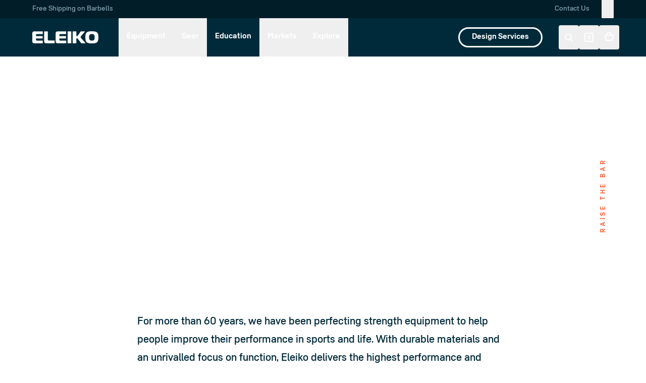

--- FILE ---
content_type: text/html; charset=utf-8
request_url: https://eleiko.com/en-us/distribution
body_size: 27917
content:
<!DOCTYPE html><html lang="en-us"><head><meta charSet="utf-8" data-next-head=""/><meta content="width=device-width, initial-scale=1" name="viewport" data-next-head=""/><meta content="website" property="og:type" data-next-head=""/><meta content="en-us" property="og:locale" data-next-head=""/><meta content="https://eleiko.com" property="og:site_name" data-next-head=""/><meta content="https://eleiko.com/en-us/distribution" property="og:url" data-next-head=""/><meta content="Eleiko,Strength Equipment,Weightlifting,Powerlifting,Strength &amp; Conditioning,Performance Training,Fitness Facilities" name="keywords" data-next-head=""/><title data-next-head="">Become an Eleiko Distributor | Eleiko</title><meta content="Become an Eleiko Distributor | Eleiko" property="og:title" data-next-head=""/><meta content="Thank you for your interest in working with Eleiko and helping us build a stronger world.  " name="description" data-next-head=""/><meta content="Thank you for your interest in working with Eleiko and helping us build a stronger world.  " property="og:description" data-next-head=""/><meta content="https://eleiko.fra1.digitaloceanspaces.com/cms-prod/a02b3b0370b25c82c357dd22b9193b29.jpg" property="og:image" data-next-head=""/><link href="https://eleiko.com/en/distribution" rel="canonical" data-next-head=""/><meta content="light only" name="color-scheme"/><meta content="#001d28" name="theme-color"/><link href="/site.webmanifest" rel="manifest"/><link href="/apple-touch-icon.png" rel="apple-touch-icon"/><link rel="preload" href="/_next/static/chunks/d5680806df6c82e3.css" as="style"/><link rel="preload" href="/_next/static/chunks/d8af19fa6e55feb3.css" as="style"/><link rel="preload" href="/_next/static/chunks/3d580a985e017381.css" as="style"/><link rel="preload" href="/_next/static/chunks/f12e7efe283e0273.css" as="style"/><link rel="stylesheet" href="/_next/static/chunks/d5680806df6c82e3.css" data-n-g=""/><link rel="stylesheet" href="/_next/static/chunks/d8af19fa6e55feb3.css" data-n-g=""/><link rel="stylesheet" href="/_next/static/chunks/3d580a985e017381.css" data-n-g=""/><link rel="stylesheet" href="/_next/static/chunks/f12e7efe283e0273.css" data-n-g=""/><noscript data-n-css=""></noscript><script defer="" src="/_next/static/chunks/312e13e5cc1fdd42.js"></script><script defer="" src="/_next/static/chunks/925287604c619a64.js"></script><script defer="" src="/_next/static/chunks/0f72738d680a9408.js"></script><script defer="" src="/_next/static/chunks/0c024c1d476d2aea.js"></script><script src="/_next/static/chunks/da288491446d51a0.js" defer=""></script><script src="/_next/static/chunks/3b76bdfaaa140122.js" defer=""></script><script src="/_next/static/chunks/bf26865c073fc663.js" defer=""></script><script src="/_next/static/chunks/793b278ab08673f0.js" defer=""></script><script src="/_next/static/chunks/d1695678a85c9750.js" defer=""></script><script src="/_next/static/chunks/9028b705f2aa7947.js" defer=""></script><script src="/_next/static/chunks/2ee836495a29cea5.js" defer=""></script><script src="/_next/static/chunks/cf44f5e726395468.js" defer=""></script><script src="/_next/static/chunks/24e427e08b977e30.js" defer=""></script><script src="/_next/static/chunks/586a2d137e799187.js" defer=""></script><script src="/_next/static/chunks/586a542957013f10.js" defer=""></script><script src="/_next/static/chunks/e88f4e8a970a8b15.js" defer=""></script><script src="/_next/static/chunks/4ab28e803327fe07.js" defer=""></script><script src="/_next/static/chunks/turbopack-95c9a0ef74f70693.js" defer=""></script><script src="/_next/static/chunks/2fe2b1afe1c07722.js" defer=""></script><script src="/_next/static/chunks/d1b47f5c03fb73d0.js" defer=""></script><script src="/_next/static/chunks/0955ca3bfcb63f76.js" defer=""></script><script src="/_next/static/chunks/adbcff6368d34d11.js" defer=""></script><script src="/_next/static/chunks/a3d2631b49fd9672.js" defer=""></script><script src="/_next/static/chunks/0eefeb8a81f5d264.js" defer=""></script><script src="/_next/static/chunks/526d03c9c033075f.js" defer=""></script><script src="/_next/static/chunks/5f0feaffa2268927.js" defer=""></script><script src="/_next/static/chunks/turbopack-c77a83b00184794f.js" defer=""></script><script src="/_next/static/a2Kt4FWpFW7rGqTVJoKkA/_ssgManifest.js" defer=""></script><script src="/_next/static/a2Kt4FWpFW7rGqTVJoKkA/_buildManifest.js" defer=""></script></head><body><div id="__next"><div class="" id="root"><div class="pointer-events-none" style="opacity:0;transition:opacity 200ms linear"><div class="bg-primary-2 h-1 w-full top-0 left-0 fixed z-50" style="margin-left:-100%;transition:margin-left 200ms linear"></div></div><nav aria-label="Main navigation" class="relative z-50 " data-navigation-menu="true"><div class="bg-primary-dark text-white relative z-50 "><div class="px-5 md:px-12 lg:px-16"><div class="flex items-center justify-center lg:justify-between h-8 lg:h-9"><div aria-atomic="true" aria-live="polite" class="text-sm"><a class="text-primary-2 hover:text-white relative group transition-all duration-300 ease-in-out focus:outline-none focus:ring-2 focus:ring-white focus:ring-opacity-50 rounded opacity-100 focusable" aria-label="Announcement: Free Shipping on Barbells" href="/en-us/equipment/bars">Free Shipping on Barbells<span class="absolute left-0 bottom-[-2px] w-full h-[1px] bg-white opacity-0 group-hover:opacity-100 transition-opacity duration-300"></span></a></div><div class="hidden lg:flex items-center space-x-6"><a class="text-sm text-primary-2 hover:text-white relative group transition-colors duration-300 ease-in-out focusable" href="/en-us/contact">Contact Us<span class="absolute left-0 bottom-[-2px] w-full h-[1px] bg-white opacity-0 group-hover:opacity-100 transition-opacity duration-300"></span></a><button aria-label="Change language - Current: English" class="flex items-center text-primary-2 hover:text-white hover:opacity-75 transition-colors duration-300 ease-in-out h-10 focus:outline-none focus:ring-2 focus:ring-white focus:ring-opacity-50 rounded" type="button"><div class="inline-flex items-center justify-center h-6 w-6 h-5 w-6"></div></button></div></div></div></div><div class="bg-primary h-16 lg:h-[76px] text-white relative z-50"><div class="px-5 md:px-12 lg:px-16 h-full"><div class="flex items-center xl:justify-between h-full"><div class="flex items-center h-full"><button aria-controls="main-navigation-menu" aria-expanded="false" aria-label="Open Mobile Menu" class="text-white w-12 h-12 flex items-center justify-center lg:hidden -ml-[15px] mr-3 focus:outline-none focus-visible:ring-2 focus-visible:ring-white focus-visible:ring-opacity-50 rounded" type="button"><svg fill="none" height="24" stroke="currentColor" stroke-width="2" viewBox="0 0 24 24" width="24" class="h-6 w-6"><path d="M4 6h16" stroke-linecap="round"></path><path d="M4 12h16" stroke-linecap="round"></path><path d="M4 18h16" stroke-linecap="round"></path></svg></button><a class="text-white focus:outline-none focus-visible:ring-2 focus-visible:ring-white focus-visible:ring-opacity-50 rounded focusable" aria-label="Eleiko Home" href="/en-us"><svg viewBox="0 0 200 36.71" width="100" class="text-white h-4 md:h-5 lg:h-6 w-auto mr-6 xl:mr-10 2xl:mr-16 flex-shrink-0"><path d="M11.07 25.48v-3.85h20.04v-7.28H11.07V11.24c0-1.79.91-2.7 2.7-2.7h17.76V.42H5.38C1.91.42 0 2.33 0 5.79v25.13c0 3.46 1.91 5.37 5.38 5.37h26.36v-8.12H13.77c-1.79 0-2.7-.91-2.7-2.69M47 25.27V.42H35.93v30.5c0 3.46 1.91 5.37 5.38 5.37h26.15v-8.33H49.7c-1.79 0-2.7-.91-2.7-2.69M81.87 25.48v-3.85h20.04v-7.28H81.87V11.24c0-1.79.91-2.7 2.7-2.7h17.76V.42H76.17c-3.47 0-5.38 1.91-5.38 5.37v25.13c0 3.46 1.91 5.37 5.38 5.37h26.36v-8.12H84.57c-1.8 0-2.7-.91-2.7-2.69M106.73.42h11.07v35.87h-11.07zM148.28 36.29h13.2L147.8 20.92c-1.21-1.36-1.62-2.15-1.62-3.14 0-1.16.62-2.25 1.21-2.88L159.58.42h-13.01l-9.74 13.66-.02.04c-.02.02-.03.05-.05.07l-.12.16h-3.35V.42H122.2v35.87h11.07V21.63H136.82l.12.17c.12.17.23.32.33.45l11.01 14.04z M180.2 28.38c-7.04 0-8.42-3.68-8.42-10.03s1.38-10.02 8.42-10.02 8.42 3.68 8.42 10.02c0 6.36-1.38 10.03-8.42 10.03m15.54-24.99C192.96.98 188.46 0 180.2 0c-8.26 0-12.77.98-15.55 3.39-2.98 2.58-4.26 7.06-4.26 14.97 0 7.91 1.27 12.39 4.26 14.97 2.78 2.41 7.28 3.39 15.55 3.39 8.26 0 12.76-.98 15.55-3.39 2.98-2.58 4.26-7.06 4.26-14.97-.01-7.92-1.28-12.39-4.27-14.97" fill="currentColor"></path></svg></a><div class="hidden lg:flex h-full overflow-hidden"><div><button aria-expanded="false" aria-haspopup="true" aria-label="Equipment menu" class="flex items-center h-full px-3 xl:px-4 text-sm xl:text-base font-bold text-white hover:text-white focus:outline-none group whitespace-nowrap focus-visible:ring-2 focus-visible:ring-white focus-visible:ring-opacity-50" type="button"><span class="relative inline-block -mt-[2px]">Equipment<div class="pointer-events-none absolute -bottom-1 left-0 w-full h-[1px] bg-white opacity-0 group-hover:opacity-100"></div></span></button></div><div><button aria-expanded="false" aria-haspopup="true" aria-label="Gear menu" class="flex items-center h-full px-3 xl:px-4 text-sm xl:text-base font-bold text-white hover:text-white focus:outline-none group whitespace-nowrap focus-visible:ring-2 focus-visible:ring-white focus-visible:ring-opacity-50" type="button"><span class="relative inline-block -mt-[2px]">Gear<div class="pointer-events-none absolute -bottom-1 left-0 w-full h-[1px] bg-white opacity-0 group-hover:opacity-100"></div></span></button></div><div><a class="flex items-center h-full px-3 xl:px-4 text-sm xl:text-base font-bold text-white hover:text-white focus:outline-none group whitespace-nowrap focus-visible:ring-2 focus-visible:ring-white focus-visible:ring-opacity-50 focusable" aria-label="Education" href="/en-us/education"><span class="relative inline-block -mt-[2px]">Education<div class="pointer-events-none absolute -bottom-1 left-0 w-full h-[1px] bg-white opacity-0 group-hover:opacity-100"></div></span></a></div><div><button aria-expanded="false" aria-haspopup="true" aria-label="Markets menu" class="flex items-center h-full px-3 xl:px-4 text-sm xl:text-base font-bold text-white hover:text-white focus:outline-none group whitespace-nowrap focus-visible:ring-2 focus-visible:ring-white focus-visible:ring-opacity-50" type="button"><span class="relative inline-block -mt-[2px]">Markets<div class="pointer-events-none absolute -bottom-1 left-0 w-full h-[1px] bg-white opacity-0 group-hover:opacity-100"></div></span></button></div><div><button aria-expanded="false" aria-haspopup="true" aria-label="Explore menu" class="flex items-center h-full px-3 xl:px-4 text-sm xl:text-base font-bold text-white hover:text-white focus:outline-none group whitespace-nowrap focus-visible:ring-2 focus-visible:ring-white focus-visible:ring-opacity-50" type="button"><span class="relative inline-block -mt-[2px]">Explore<div class="pointer-events-none absolute -bottom-1 left-0 w-full h-[1px] bg-white opacity-0 group-hover:opacity-100"></div></span></button></div></div></div><div class="flex items-center justify-between w-full lg:justify-start xl:justify-between xl:w-auto"><a class="hidden lg:flex items-center justify-center h-full xl:h-10 px-3 xl:px-6 xl:mr-8 text-sm xl:text-base font-bold text-white xl:border-[3px] xl:border-white xl:hover:bg-white xl:hover:text-primary xl:hover:border-transparent xl:rounded-full xl:transition-colors xl:duration-200 xl:my-auto group whitespace-nowrap focusable" aria-label="Design Services" href="/en-us/design-your-gym"><span class="relative -mt-[2px] xl:-mt-[1px]">Design Services<div class="pointer-events-none absolute xl:hidden -bottom-1 left-0 w-full h-[1px] bg-white opacity-0 group-hover:opacity-100"></div></span></a><div class="flex justify-end flex-1"><div class="flex items-center -mr-[11px]"><button aria-label="Search products" class="text-white w-10 h-12 flex items-center justify-center focus:outline-none focus-visible:ring-2 focus-visible:ring-white focus-visible:ring-opacity-50 rounded" type="button"><svg fill="none" height="24" stroke="currentColor" stroke-width="2" viewBox="0 0 24 24" width="24" class="h-6 w-6"><circle cx="11" cy="11" r="6"></circle><path d="M15.5 15.5L19 19" stroke-linecap="round"></path></svg></button><button aria-label="View quote list" class="relative text-white w-10 h-12 flex items-center justify-center focus:outline-none focus-visible:ring-2 focus-visible:ring-white focus-visible:ring-opacity-50 rounded" type="button"><svg fill="none" height="24" stroke="currentColor" stroke-width="2" viewBox="0 0 24 24" width="24" class="h-6 w-6"><path d="M5 4H19C19.5523 4 20 4.44772 20 5V19C20 19.5523 19.5523 20 19 20H5C4.44772 20 4 19.5523 4 19V5C4 4.44772 4.44772 4 5 4Z"></path><path d="M15 10L9 10M15 14L9 14" stroke-linecap="round"></path></svg></button><button aria-label="View shopping cart" class="relative text-white w-10 h-12 flex items-center justify-center focus:outline-none focus-visible:ring-2 focus-visible:ring-white focus-visible:ring-opacity-50 rounded" type="button"><svg fill="none" height="24" stroke="currentColor" stroke-width="2" viewBox="0 0 24 24" width="24" class="h-6 w-6"><path d="M4 8H20L18 18H6L4 8Z"></path><path d="M8 8V6C8 4.34315 9.34315 3 11 3H13C14.6569 3 16 4.34315 16 6V8"></path></svg></button></div></div></div></div></div></div><div class="fixed left-0 top-24 lg:top-[112px] w-full h-[calc(100vh-96px)] lg:h-[calc(100vh-112px)] pointer-events-none"><button aria-label="Close menu" class="fixed inset-0 bg-black/40 z-30 top-0 transition-opacity duration-300 opacity-0" type="button"></button><div class="relative z-40 bg-primary-dark overflow-y-auto scrollbar-hidden max-w-max h-full transition-transform duration-300 -translate-x-full"><div class="flex min-h-full items-stretch relative"><div class="absolute inset-0 z-0 pointer-events-none opacity-100 bg-primary-dark"></div><div class="w-[350px] md:w-[420px] lg:w-[480px] flex flex-col bg-transparent relative z-10"><div class="h-18 flex-shrink-0 hidden bg-white"></div><div class="w-full bg-white h-16 lg:h-18 flex-shrink-0 justify-between items-center pl-5 md:pl-12 lg:pl-16 pr-6 md:pr-10 lg:pr-14 flex"><div class="flex items-center justify-end space-x-4 pt-1 w-full"><a class="opacity-100 lg:hover:opacity-60 transition-opacity duration-200 block  focusable" href="/en-us/iwf-weightlifting"><img alt="IWF" loading="lazy" width="60" height="24" decoding="async" data-nimg="1" class="h-6 w-auto" style="color:transparent" src="/logos/iwf-light.svg"/></a><a class="opacity-100 lg:hover:opacity-60 transition-opacity duration-200 block  focusable" href="/en-us/ipf-powerlifting"><img alt="IPF" loading="lazy" width="60" height="24" decoding="async" data-nimg="1" class="h-6 w-auto" style="color:transparent" src="/logos/ipf-light.svg"/></a><a class="opacity-100 lg:hover:opacity-60 transition-opacity duration-200 block  focusable" href="/en-us/wppo-para-powerlifting"><img alt="WPPO" loading="lazy" width="70" height="28" decoding="async" data-nimg="1" class="h-7 w-auto" style="color:transparent;transform:translate(-3px, -3px)" src="/logos/wppo-light.svg"/></a></div></div><ul class="w-full"><li><button aria-expanded="false" aria-haspopup="true" aria-label="Equipment" class="w-full flex items-center justify-between h-[52px] pl-5 md:pl-12 lg:pl-16 pr-6 md:pr-10 xl:pr-14 font-medium relative group bg-white text-primary" type="button"><div class="w-full flex justify-between items-center"><div class="relative"><span class="relative inline-block transition-opacity duration-300 opacity-0">Equipment<div class="absolute bottom-0 left-0 w-full h-[1px] group-hover:opacity-100 opacity-0 bg-current"></div></span></div><div class="flex-shrink-0"><svg fill="none" stroke="currentColor" stroke-width="2" viewBox="0 0 24 24" class="h-5 w-5 transition-opacity duration-300 opacity-0"><path d="M9 5l7 7-7 7" stroke-linecap="round" stroke-linejoin="round"></path></svg></div></div></button></li><li><button aria-expanded="false" aria-haspopup="true" aria-label="Gear" class="w-full flex items-center justify-between h-[52px] pl-5 md:pl-12 lg:pl-16 pr-6 md:pr-10 xl:pr-14 font-medium relative group bg-white text-primary" type="button"><div class="w-full flex justify-between items-center"><div class="relative"><span class="relative inline-block transition-opacity duration-300 opacity-0">Gear<div class="absolute bottom-0 left-0 w-full h-[1px] group-hover:opacity-100 opacity-0 bg-current"></div></span></div><div class="flex-shrink-0"><svg fill="none" stroke="currentColor" stroke-width="2" viewBox="0 0 24 24" class="h-5 w-5 transition-opacity duration-300 opacity-0"><path d="M9 5l7 7-7 7" stroke-linecap="round" stroke-linejoin="round"></path></svg></div></div></button></li><li><a class="w-full flex items-center justify-between h-[52px] pl-5 md:pl-12 lg:pl-16 pr-6 md:pr-10 xl:pr-14 font-medium relative group bg-white text-primary focusable" aria-label="Education" href="/en-us/education"><div class="w-full flex justify-between items-center"><div class="relative inline-block"><span class="relative inline-block transition-opacity duration-300 opacity-0">Education<div class="absolute bottom-0 left-0 w-full h-[1px] opacity-0 group-hover:opacity-100 bg-current"></div></span></div></div></a></li><li><button aria-expanded="false" aria-haspopup="true" aria-label="Markets" class="w-full flex items-center justify-between h-[52px] pl-5 md:pl-12 lg:pl-16 pr-6 md:pr-10 xl:pr-14 font-medium relative group bg-white text-primary" type="button"><div class="w-full flex justify-between items-center"><div class="relative"><span class="relative inline-block transition-opacity duration-300 opacity-0">Markets<div class="absolute bottom-0 left-0 w-full h-[1px] group-hover:opacity-100 opacity-0 bg-current"></div></span></div><div class="flex-shrink-0"><svg fill="none" stroke="currentColor" stroke-width="2" viewBox="0 0 24 24" class="h-5 w-5 transition-opacity duration-300 opacity-0"><path d="M9 5l7 7-7 7" stroke-linecap="round" stroke-linejoin="round"></path></svg></div></div></button></li><li><button aria-expanded="false" aria-haspopup="true" aria-label="Explore" class="w-full flex items-center justify-between h-[52px] pl-5 md:pl-12 lg:pl-16 pr-6 md:pr-10 xl:pr-14 font-medium relative group bg-white text-primary" type="button"><div class="w-full flex justify-between items-center"><div class="relative"><span class="relative inline-block transition-opacity duration-300 opacity-0">Explore<div class="absolute bottom-0 left-0 w-full h-[1px] group-hover:opacity-100 opacity-0 bg-current"></div></span></div><div class="flex-shrink-0"><svg fill="none" stroke="currentColor" stroke-width="2" viewBox="0 0 24 24" class="h-5 w-5 transition-opacity duration-300 opacity-0"><path d="M9 5l7 7-7 7" stroke-linecap="round" stroke-linejoin="round"></path></svg></div></div></button></li></ul><div class="h-8 lg:h-10 lg:h-12 flex-shrink-0 bg-white"></div><ul class="w-full bg-neutral-3 py-8 lg:py-10 lg:py-12 flex-grow"><li><a class="w-full flex items-center justify-between h-[52px] pl-5 md:pl-12 lg:pl-16 pr-6 md:pr-10 xl:pr-14 font-medium relative group bg-transparent text-neutral-5 focusable" aria-label="Contact Us" href="/en-us/contact"><div class="w-full flex justify-between items-center"><div class="relative inline-block"><span class="relative inline-block transition-opacity duration-300 opacity-0">Contact Us<div class="absolute bottom-0 left-0 w-full h-[1px] opacity-0 group-hover:opacity-100 bg-current"></div></span></div></div></a></li><li><button class="w-full flex items-center justify-between h-14 py-3 pl-6 md:pl-14 lg:pl-20 pr-6 md:pr-10 lg:pr-14 font-medium relative group bg-transparent text-neutral-5 hover:text-primary transition-colors duration-200" type="button"></button></li></ul></div></div></div></div></nav><main class="fit"><div class="" data-t-section="true" id="3220"><div class="relative flex flex-col min-h-[calc(85vh-112px)] lg:min-h-[calc(75vh-112px)]"><div class="relative w-full flex flex-1"><div class="flex-1 flex flex-col lg:flex-row"><div class="relative flex flex-col flex-1 justify-end"><div class="absolute inset-0 flex -z-100"><div class="relative flex-1 overflow-hidden"><img alt="Lifestyle Shoot_Eleiko Austin_2021.10.19_5.jpg" loading="lazy" decoding="async" data-nimg="fill" class="object-cover" style="position:absolute;height:100%;width:100%;left:0;top:0;right:0;bottom:0;color:transparent;background-size:cover;background-position:50% 50%;background-repeat:no-repeat;background-image:url(&quot;data:image/svg+xml;charset=utf-8,%3Csvg xmlns=&#x27;http://www.w3.org/2000/svg&#x27; %3E%3Cfilter id=&#x27;b&#x27; color-interpolation-filters=&#x27;sRGB&#x27;%3E%3CfeGaussianBlur stdDeviation=&#x27;20&#x27;/%3E%3CfeColorMatrix values=&#x27;1 0 0 0 0 0 1 0 0 0 0 0 1 0 0 0 0 0 100 -1&#x27; result=&#x27;s&#x27;/%3E%3CfeFlood x=&#x27;0&#x27; y=&#x27;0&#x27; width=&#x27;100%25&#x27; height=&#x27;100%25&#x27;/%3E%3CfeComposite operator=&#x27;out&#x27; in=&#x27;s&#x27;/%3E%3CfeComposite in2=&#x27;SourceGraphic&#x27;/%3E%3CfeGaussianBlur stdDeviation=&#x27;20&#x27;/%3E%3C/filter%3E%3Cimage width=&#x27;100%25&#x27; height=&#x27;100%25&#x27; x=&#x27;0&#x27; y=&#x27;0&#x27; preserveAspectRatio=&#x27;none&#x27; style=&#x27;filter: url(%23b);&#x27; href=&#x27;[data-uri]&#x27;/%3E%3C/svg%3E&quot;)" sizes="100vw" srcSet="/_next/image?url=https%3A%2F%2Feleiko.fra1.digitaloceanspaces.com%2Fcms-prod%2Fa02b3b0370b25c82c357dd22b9193b29.jpg&amp;w=640&amp;q=75 640w, /_next/image?url=https%3A%2F%2Feleiko.fra1.digitaloceanspaces.com%2Fcms-prod%2Fa02b3b0370b25c82c357dd22b9193b29.jpg&amp;w=750&amp;q=75 750w, /_next/image?url=https%3A%2F%2Feleiko.fra1.digitaloceanspaces.com%2Fcms-prod%2Fa02b3b0370b25c82c357dd22b9193b29.jpg&amp;w=828&amp;q=75 828w, /_next/image?url=https%3A%2F%2Feleiko.fra1.digitaloceanspaces.com%2Fcms-prod%2Fa02b3b0370b25c82c357dd22b9193b29.jpg&amp;w=1080&amp;q=75 1080w, /_next/image?url=https%3A%2F%2Feleiko.fra1.digitaloceanspaces.com%2Fcms-prod%2Fa02b3b0370b25c82c357dd22b9193b29.jpg&amp;w=1200&amp;q=75 1200w, /_next/image?url=https%3A%2F%2Feleiko.fra1.digitaloceanspaces.com%2Fcms-prod%2Fa02b3b0370b25c82c357dd22b9193b29.jpg&amp;w=1920&amp;q=75 1920w, /_next/image?url=https%3A%2F%2Feleiko.fra1.digitaloceanspaces.com%2Fcms-prod%2Fa02b3b0370b25c82c357dd22b9193b29.jpg&amp;w=2048&amp;q=75 2048w, /_next/image?url=https%3A%2F%2Feleiko.fra1.digitaloceanspaces.com%2Fcms-prod%2Fa02b3b0370b25c82c357dd22b9193b29.jpg&amp;w=3840&amp;q=75 3840w" src="/_next/image?url=https%3A%2F%2Feleiko.fra1.digitaloceanspaces.com%2Fcms-prod%2Fa02b3b0370b25c82c357dd22b9193b29.jpg&amp;w=3840&amp;q=75"/><div class="absolute inset-0 bg-gradient-to-t from-black via-transparent to-transparent opacity-40"></div></div></div><div class="z-10 pointer-events-none absolute top-10 bottom-10 left-6 right-6 md:top-14 md:bottom-14 md:left-14 md:right-14 lg:top-20 lg:bottom-20 lg:left-20 lg:right-20"><div class="inline-block absolute top-16 right-0 md:top-auto md:bottom-0 transform origin-bottom-right md:origin-bottom-left -rotate-90 -translate-y-full md:translate-y-0 md:translate-x-full mr-[-2px] mt-[-0.4em] md:mb-[-1px]"><div class="text-xs font-medium leading-none uppercase tracking-[0.4em] whitespace-nowrap text-accent">Raise the Bar</div></div></div><div class="w-full relative px-6 pt-28 pb-10 md:pt-28 md:pb-14 md:px-14 lg:pt-30 lg:pb-20 lg:px-20 flex flex-col gap-y-7 md:gap-y-10"><div class="flex flex-col gap-y-4 md:gap-y-5"><div class="flex flex-col gap-y-2"><h1 class="font-bold text-h-3xl md:text-h-5xl lg:text-h-6xl xl:text-h-7xl max-w-md md:max-w-lg lg:max-w-2xl xl:max-w-3xl text-white">Become an Eleiko Distributor</h1></div><p class="max-w-md font-medium leading-normal text-base md:text-lg xl:text-xl xl:leading-normal text-white">Thank you for your interest in working with Eleiko and helping us build a stronger world.  </p></div></div></div></div></div></div></div><div class="" data-t-section="true" id="3223"><div class="relative flex flex-col pt-10 md:pt-14 lg:pt-20 pb-10 md:pb-14 lg:pb-20"><div class="absolute inset-0 flex -z-100"><div class="relative flex-1 overflow-hidden bg-primary"></div></div><div class="z-10 pointer-events-none absolute top-10 bottom-10 left-6 right-6 md:top-14 md:bottom-14 md:left-14 md:right-14 lg:top-20 lg:bottom-20 lg:left-20 lg:right-20"><div class="inline-block absolute top-0 right-0 md:top-auto md:bottom-0 transform origin-bottom-right md:origin-bottom-left -rotate-90 -translate-y-full md:translate-y-0 md:translate-x-full mr-[-2px] mt-[-0.4em] md:mb-[-1px]"><div class="text-xs font-medium leading-none uppercase tracking-[0.4em] whitespace-nowrap text-accent"></div></div></div><div class="flex flex-1"><div class="relative w-full flex px-6 md:px-14 lg:px-20 max-w-4xl  mx-auto flex-col"><div class="max-w-none prose md:prose-lg lg:prose-xl prose-color-theme-dark"><p>For more than 60 years, we have been perfecting strength equipment to help people improve their performance in sports and life. With durable materials and an unrivalled focus on function, Eleiko delivers the highest performance and safety year after year.</p></div></div></div></div></div><div class="mt-14 md:mt-16 lg:mt-22" data-t-section="true" id="3225"><div class="relative flex flex-col"><div class="relative w-full flex px-6 md:px-14 lg:px-20 flex-col flex-1 justify-center overflow-x-hidden"><div class="flex flex-col gap-y-12 lg:gap-y-14"><div class="flex items-center gap-x-8 lg:gap-x-16 xl:gap-x-20 flex-wrap lg:flex-nowrap"><div class="w-full lg:w-1/2 lg:flex-1"><div class="w-full"><div class="false"><div class="false"><div class="relative embla"><div class="embla__viewport relative lg:overflow-hidden"><div class="embla__container relative flex select-none -ml-3 md:-ml-4 lg:ml-0 lg:grid lg:grid-cols-12 lg:gap-5"><div class="embla__slide relative flex-shrink-0 w-11/12 pl-3 md:w-1/2 md:pl-4 lg:flex-none lg:w-auto lg:p-0 lg:col-span-12"><div class="relative group overflow-hidden aspect-w-3 aspect-h-2"><video aria-label="Prestera Racks_WEB HERO.mp4" autoPlay="" class="absolute bottom-0 right-0 object-cover min-w-full min-h-full" loop="" muted="" playsInline="" poster="https://ik.imagekit.io/eleiko/https://fra1.digitaloceanspaces.com/eleiko/cms-prod/f89d261da623364d6df4e482a40510a6.mp4/ik-thumbnail.jpg"><source src="https://ik.imagekit.io/eleiko/https://fra1.digitaloceanspaces.com/eleiko/cms-prod/f89d261da623364d6df4e482a40510a6.mp4?tr=f-webm" type="video/webm"/><source src="https://fra1.digitaloceanspaces.com/eleiko/cms-prod/f89d261da623364d6df4e482a40510a6.mp4" type="video/mp4"/><track default="" kind="captions" label="English" src="https://fra1.digitaloceanspaces.com/eleiko/cms-prod/f89d261da623364d6df4e482a40510a6.mp4.vtt" srcLang="en"/><track kind="captions" label="Auto-generated" src="https://fra1.digitaloceanspaces.com/eleiko/cms-prod/f89d261da623364d6df4e482a40510a6.mp4.auto.vtt" srcLang="en"/>Your browser does not support the video tag.</video></div></div></div></div><div class="flex items-center justify-start"><button aria-label="Previous" class="embla__button outline-none embla__button--prev group w-10 h-10 lg:w-14 lg:h-14 p-1 lg:p-2.5 flex items-center justify-center transform -translate-y-1/2 -translate-x-1/2 lg:-translate-x-2/3 absolute top-[40%] left-0 rounded-full bg-primary text-white hover:opacity-75 transition-opacity duration-200 opacity-0 cursor-auto hidden" disabled="" type="button"><svg xmlns="http://www.w3.org/2000/svg" viewBox="0 0 24 24" fill="currentColor" aria-hidden="true" data-slot="icon" class="transform group-hover:-translate-x-0.5 group-hover:scale-105 transition-transform duration-200"><path fill-rule="evenodd" d="M7.72 12.53a.75.75 0 0 1 0-1.06l7.5-7.5a.75.75 0 1 1 1.06 1.06L9.31 12l6.97 6.97a.75.75 0 1 1-1.06 1.06l-7.5-7.5Z" clip-rule="evenodd"></path></svg></button><button aria-label="Next" class="embla__button embla__button--next outline-none group w-10 h-10 lg:w-14 lg:h-14 p-1 lg:p-2.5 flex items-center justify-center transform -translate-y-1/2 translate-x-1/2 lg:translate-x-2/3 absolute top-[40%] right-0 rounded-full bg-primary text-white hover:opacity-75 transition-opacity duration-200 opacity-0 pointer-events-none cursor-auto hidden" disabled="" type="button"><svg xmlns="http://www.w3.org/2000/svg" viewBox="0 0 24 24" fill="currentColor" aria-hidden="true" data-slot="icon" class="transform group-hover:translate-x-0.5 group-hover:scale-105 transition-transform duration-200"><path fill-rule="evenodd" d="M16.28 11.47a.75.75 0 0 1 0 1.06l-7.5 7.5a.75.75 0 0 1-1.06-1.06L14.69 12 7.72 5.03a.75.75 0 0 1 1.06-1.06l7.5 7.5Z" clip-rule="evenodd"></path></svg></button></div></div></div></div></div></div><div class="w-full lg:mt-0 lg:w-1/2 lg:max-w-full lg:flex-1 flex lg:justify-start mt-6 md:mt-8"><div class="relative w-full flex flex-col"><div class="flex flex-col w-full max-w-xl gap-y-8 lg:gap-y-10 xl:gap-y-12 2xl:gap-y-14"><div class="flex flex-col gap-y-4 md:gap-y-6 xl:gap-y-8"><div class="flex flex-col gap-y-2"><p class="font-medium text-h-sm md:text-h-base text-primary-2">Strong Partnerships</p><h2 class="font-bold text-h-2xl md:text-h-3xl xl:text-h-4xl text-primary">Become an Eleiko Distributor</h2></div><div class="font-medium text-base md:text-lg 2xl:text-xl 2xl:leading-normal prose text-primary"><p>If you have a passion for strength training, approach your work with a service-oriented mindset, and strive to create world-class facilities that offer the ultimate lifting experience, we welcome the opportunity to connect with you. Please fill out the application linked below to get started.</p></div></div><div class="flex flex-wrap gap-4 items-center w-full sm:w-auto"><a class="outline-none inline-flex justify-center items-center gap-x-2 cursor-pointer transition duration-200 font-bold relative rounded-full border-solid border-4 text-center whitespace-nowrap align-middle focusable px-7 xl:px-8 text-[15px] border-transparent hover:opacity-75 bg-primary text-white focusable" href="https://share.hsforms.com/1X5scCe2URhGMfMsT6pw7mA59inn" rel="noreferrer" target="_blank"><span class="inline-flex gap-x-2 items-center leading-[38px] xl:leading-[48px] mt-[-2px]">Distributor Application</span></a></div></div></div></div></div></div></div></div></div><div class="mt-14 md:mt-16 lg:mt-22" data-t-section="true" id="3228"><div class="relative flex flex-col"><div class="relative w-full flex px-6 md:px-14 lg:px-20 flex-col flex-1 justify-center overflow-x-hidden"><div class="embla relative"><div class="embla__viewport relative"><div class="embla__container flex -ml-3 md:-ml-4 lg:-ml-5 select-none"><div class="embla__slide flex flex-col relative pl-3 md:pl-4 lg:pl-5 flex-shrink-0 w-11/12 md:w-1/2 lg:w-1/3 xl:w-1/4"><article class="relative overflow-hidden group"><div aria-hidden="true" class="aspect-w-4 aspect-h-5 bg-neutral-lightest animate-pulse"></div></article></div><div class="embla__slide flex flex-col relative pl-3 md:pl-4 lg:pl-5 flex-shrink-0 w-11/12 md:w-1/2 lg:w-1/3 xl:w-1/4"><article class="relative overflow-hidden group"><div aria-hidden="true" class="aspect-w-4 aspect-h-5 bg-neutral-lightest animate-pulse"></div></article></div><div class="embla__slide flex flex-col relative pl-3 md:pl-4 lg:pl-5 flex-shrink-0 w-11/12 md:w-1/2 lg:w-1/3 xl:w-1/4"><article class="relative overflow-hidden group"><div aria-hidden="true" class="aspect-w-4 aspect-h-5 bg-neutral-lightest animate-pulse"></div></article></div><div class="embla__slide flex flex-col relative pl-3 md:pl-4 lg:pl-5 flex-shrink-0 w-11/12 md:w-1/2 lg:w-1/3 xl:w-1/4"><article class="relative overflow-hidden group"><div aria-hidden="true" class="aspect-w-4 aspect-h-5 bg-neutral-lightest animate-pulse"></div></article></div><div class="embla__slide flex flex-col relative pl-3 md:pl-4 lg:pl-5 flex-shrink-0 w-11/12 md:w-1/2 lg:w-1/3 xl:w-1/4"><article class="relative overflow-hidden group"><div aria-hidden="true" class="aspect-w-4 aspect-h-5 bg-neutral-lightest animate-pulse"></div></article></div><div class="embla__slide flex flex-col relative pl-3 md:pl-4 lg:pl-5 flex-shrink-0 w-11/12 md:w-1/2 lg:w-1/3 xl:w-1/4"><article class="relative overflow-hidden group"><div aria-hidden="true" class="aspect-w-4 aspect-h-5 bg-neutral-lightest animate-pulse"></div></article></div><div class="embla__slide flex flex-col relative pl-3 md:pl-4 lg:pl-5 flex-shrink-0 w-11/12 md:w-1/2 lg:w-1/3 xl:w-1/4"><article class="relative overflow-hidden group"><div aria-hidden="true" class="aspect-w-4 aspect-h-5 bg-neutral-lightest animate-pulse"></div></article></div><div class="embla__slide flex flex-col relative pl-3 md:pl-4 lg:pl-5 flex-shrink-0 w-11/12 md:w-1/2 lg:w-1/3 xl:w-1/4"><article class="relative overflow-hidden group"><div aria-hidden="true" class="aspect-w-4 aspect-h-5 bg-neutral-lightest animate-pulse"></div></article></div></div></div><button aria-label="Previous" class="embla__button outline-none embla__button--prev group w-10 h-10 lg:w-14 lg:h-14 p-1 lg:p-2.5 flex items-center justify-center transform -translate-y-1/2 -translate-x-1/2 lg:-translate-x-2/3 absolute top-[40%] left-0 rounded-full bg-primary text-white hover:opacity-75 transition-opacity duration-200 opacity-0 pointer-events-none cursor-auto hidden" disabled="" type="button"><svg xmlns="http://www.w3.org/2000/svg" viewBox="0 0 24 24" fill="currentColor" aria-hidden="true" data-slot="icon" class="transform group-hover:-translate-x-0.5 group-hover:scale-105 transition-transform duration-200"><path fill-rule="evenodd" d="M7.72 12.53a.75.75 0 0 1 0-1.06l7.5-7.5a.75.75 0 1 1 1.06 1.06L9.31 12l6.97 6.97a.75.75 0 1 1-1.06 1.06l-7.5-7.5Z" clip-rule="evenodd"></path></svg></button><button aria-label="Next" class="embla__button embla__button--next outline-none group w-10 h-10 lg:w-14 lg:h-14 p-1 lg:p-2.5 flex items-center justify-center transform -translate-y-1/2 translate-x-1/2 lg:translate-x-2/3 absolute top-[40%] right-0 rounded-full bg-primary text-white hover:opacity-75 transition-opacity duration-200 opacity-0 pointer-events-none cursor-auto hidden" disabled="" type="button"><svg xmlns="http://www.w3.org/2000/svg" viewBox="0 0 24 24" fill="currentColor" aria-hidden="true" data-slot="icon" class="transform group-hover:translate-x-0.5 group-hover:scale-105 transition-transform duration-200"><path fill-rule="evenodd" d="M16.28 11.47a.75.75 0 0 1 0 1.06l-7.5 7.5a.75.75 0 0 1-1.06-1.06L14.69 12 7.72 5.03a.75.75 0 0 1 1.06-1.06l7.5 7.5Z" clip-rule="evenodd"></path></svg></button></div></div></div></div><div class="mt-14 md:mt-16 lg:mt-22 mb-14 md:mb-20 lg:mb-24" data-t-section="true" id="3229"><div class="relative flex flex-col"><div class="relative w-full flex px-6 md:px-14 lg:px-20 flex-col flex-1 justify-center overflow-x-hidden"><div class="embla relative"><div class="embla__viewport relative"><div class="embla__container flex -ml-3 md:-ml-4 lg:-ml-5 select-none"><div class="embla__slide flex flex-col relative pl-3 md:pl-4 lg:pl-5 flex-shrink-0 w-11/12 md:w-1/2 lg:w-1/3 xl:w-1/4"><article class="relative overflow-hidden group"><div aria-hidden="true" class="aspect-w-4 aspect-h-5 bg-neutral-lightest animate-pulse"></div></article></div><div class="embla__slide flex flex-col relative pl-3 md:pl-4 lg:pl-5 flex-shrink-0 w-11/12 md:w-1/2 lg:w-1/3 xl:w-1/4"><article class="relative overflow-hidden group"><div aria-hidden="true" class="aspect-w-4 aspect-h-5 bg-neutral-lightest animate-pulse"></div></article></div><div class="embla__slide flex flex-col relative pl-3 md:pl-4 lg:pl-5 flex-shrink-0 w-11/12 md:w-1/2 lg:w-1/3 xl:w-1/4"><article class="relative overflow-hidden group"><div aria-hidden="true" class="aspect-w-4 aspect-h-5 bg-neutral-lightest animate-pulse"></div></article></div><div class="embla__slide flex flex-col relative pl-3 md:pl-4 lg:pl-5 flex-shrink-0 w-11/12 md:w-1/2 lg:w-1/3 xl:w-1/4"><article class="relative overflow-hidden group"><div aria-hidden="true" class="aspect-w-4 aspect-h-5 bg-neutral-lightest animate-pulse"></div></article></div><div class="embla__slide flex flex-col relative pl-3 md:pl-4 lg:pl-5 flex-shrink-0 w-11/12 md:w-1/2 lg:w-1/3 xl:w-1/4"><article class="relative overflow-hidden group"><div aria-hidden="true" class="aspect-w-4 aspect-h-5 bg-neutral-lightest animate-pulse"></div></article></div><div class="embla__slide flex flex-col relative pl-3 md:pl-4 lg:pl-5 flex-shrink-0 w-11/12 md:w-1/2 lg:w-1/3 xl:w-1/4"><article class="relative overflow-hidden group"><div aria-hidden="true" class="aspect-w-4 aspect-h-5 bg-neutral-lightest animate-pulse"></div></article></div><div class="embla__slide flex flex-col relative pl-3 md:pl-4 lg:pl-5 flex-shrink-0 w-11/12 md:w-1/2 lg:w-1/3 xl:w-1/4"><article class="relative overflow-hidden group"><div aria-hidden="true" class="aspect-w-4 aspect-h-5 bg-neutral-lightest animate-pulse"></div></article></div><div class="embla__slide flex flex-col relative pl-3 md:pl-4 lg:pl-5 flex-shrink-0 w-11/12 md:w-1/2 lg:w-1/3 xl:w-1/4"><article class="relative overflow-hidden group"><div aria-hidden="true" class="aspect-w-4 aspect-h-5 bg-neutral-lightest animate-pulse"></div></article></div></div></div><button aria-label="Previous" class="embla__button outline-none embla__button--prev group w-10 h-10 lg:w-14 lg:h-14 p-1 lg:p-2.5 flex items-center justify-center transform -translate-y-1/2 -translate-x-1/2 lg:-translate-x-2/3 absolute top-[40%] left-0 rounded-full bg-primary text-white hover:opacity-75 transition-opacity duration-200 opacity-0 pointer-events-none cursor-auto hidden" disabled="" type="button"><svg xmlns="http://www.w3.org/2000/svg" viewBox="0 0 24 24" fill="currentColor" aria-hidden="true" data-slot="icon" class="transform group-hover:-translate-x-0.5 group-hover:scale-105 transition-transform duration-200"><path fill-rule="evenodd" d="M7.72 12.53a.75.75 0 0 1 0-1.06l7.5-7.5a.75.75 0 1 1 1.06 1.06L9.31 12l6.97 6.97a.75.75 0 1 1-1.06 1.06l-7.5-7.5Z" clip-rule="evenodd"></path></svg></button><button aria-label="Next" class="embla__button embla__button--next outline-none group w-10 h-10 lg:w-14 lg:h-14 p-1 lg:p-2.5 flex items-center justify-center transform -translate-y-1/2 translate-x-1/2 lg:translate-x-2/3 absolute top-[40%] right-0 rounded-full bg-primary text-white hover:opacity-75 transition-opacity duration-200 opacity-0 pointer-events-none cursor-auto hidden" disabled="" type="button"><svg xmlns="http://www.w3.org/2000/svg" viewBox="0 0 24 24" fill="currentColor" aria-hidden="true" data-slot="icon" class="transform group-hover:translate-x-0.5 group-hover:scale-105 transition-transform duration-200"><path fill-rule="evenodd" d="M16.28 11.47a.75.75 0 0 1 0 1.06l-7.5 7.5a.75.75 0 0 1-1.06-1.06L14.69 12 7.72 5.03a.75.75 0 0 1 1.06-1.06l7.5 7.5Z" clip-rule="evenodd"></path></svg></button></div></div></div></div></main><output aria-atomic="true" aria-live="assertive" class="sr-only"></output><div id="bundleModalPortal"></div><div id="lightboxModalPortal"></div><div id="upsellModalPortal"></div><div class="" data-t-section="true" id="6196"><div class="relative flex flex-col pt-10 md:pt-14 lg:pt-20 pb-10 md:pb-14 lg:pb-20"><div class="absolute inset-0 flex -z-100"><div class="relative flex-1 overflow-hidden bg-primary-dark"></div></div><div class="z-10 pointer-events-none absolute top-10 bottom-10 left-6 right-6 md:top-14 md:bottom-14 md:left-14 md:right-14 lg:top-20 lg:bottom-20 lg:left-20 lg:right-20"><div class="inline-block absolute top-0 right-0 md:top-auto md:bottom-0 transform origin-bottom-right md:origin-bottom-left -rotate-90 -translate-y-full md:translate-y-0 md:translate-x-full mr-[-2px] mt-[-0.4em] md:mb-[-1px]"><div class="text-xs font-medium leading-none uppercase tracking-[0.4em] whitespace-nowrap text-accent"></div></div></div><footer><h2 class="sr-only" id="footer-heading">Footer</h2><div class="relative w-full flex px-6 md:px-14 lg:px-20 flex-col"><div class="flex flex-wrap justify-between gap-12 lg:gap-x-14"><div class="flex"><div class="flex flex-wrap items-start flex-1 gap-12 lg:gap-x-14"><div><h3 class="text-h-base lg: text-h-lg xl:text-h-xl font-bold text-white">Company</h3><div class="mt-4 space-y-4" role="list"><a class="block font-medium text-base hover:underline text-white focusable" href="/en-us/about">About Us</a><a class="block font-medium text-base hover:underline text-white focusable" href="/en-us/eleiko-sport-center">Eleiko Sport Center</a><a class="block font-medium text-base hover:underline text-white focusable" href="/en-us/a-stronger-world">Sustainability</a><a class="block font-medium text-base hover:underline text-white focusable" href="/en-us/news">News</a><a class="block font-medium text-base hover:underline text-white focusable" href="https://career.eleiko.com" rel="noreferrer" target="_blank">Careers</a><a class="block font-medium text-base hover:underline text-white focusable" href="/en-us/privacy-policy">Privacy Policy</a></div></div><div><h3 class="text-h-base lg: text-h-lg xl:text-h-xl font-bold text-white">Information</h3><div class="mt-4 space-y-4" role="list"><a class="block font-medium text-base hover:underline text-white focusable" href="/en-us/faq">FAQ</a><a class="block font-medium text-base hover:underline text-white focusable" href="/en-us/size-information">Size Information</a><a class="block font-medium text-base hover:underline text-white focusable" href="/en-us/care-information">Care Information</a><a class="block font-medium text-base hover:underline text-white focusable" href="/en-us/shipping">Shipping</a><a class="block font-medium text-base hover:underline text-white focusable" href="/en-us/terms">Terms &amp; Conditions</a><a class="block font-medium text-base hover:underline text-white focusable" href="/en-us/product-notices">Product Notices</a></div></div><div><h3 class="text-h-base lg: text-h-lg xl:text-h-xl font-bold text-white">Support</h3><div class="mt-4 space-y-4" role="list"><a class="block font-medium text-base hover:underline text-white focusable" href="/en-us/contact">Contact Us</a><a class="block font-medium text-base hover:underline text-white focusable" href="/en-us/distribution-network">Distributor Network</a><a class="block font-medium text-base hover:underline text-white focusable" href="/en-us/customer">My Account</a><a class="block font-medium text-base hover:underline text-white focusable" href="/en-us/service">Service &amp; Parts</a><a class="block font-medium text-base hover:underline text-white focusable" href="/en-us/returns">Returns &amp; Product Support</a></div></div></div></div><div><h3 class="text-h-base lg: text-h-lg xl:text-h-xl font-bold text-white">Eleiko Updates</h3><p class="mt-4 text-base font-medium max-w-md text-white">Join Eleiko Updates to get access to training guides, innovations and strength trends. </p><div class="mt-8"><button class="outline-none inline-flex justify-center items-center gap-x-2 cursor-pointer transition duration-200 font-bold relative rounded-full border-solid border-4 text-center whitespace-nowrap align-middle focusable px-7 xl:px-8 text-[15px] border-transparent hover:opacity-75 bg-white text-primary"><span class="inline-flex gap-x-2 items-center leading-[38px] xl:leading-[48px] mt-[-2px]">Subscribe</span></button></div></div></div><div class="mt-10 border-t_ pt-8 md:flex md:items-center md:justify-between border-primary-dark"><div class="flex flex-wrap items-center justify-between md:order-2 gap-x-10 gap-y-6"><div class="flex space-x-4"><a class="text-white hover:text-primary-2 focusable" href="https://www.instagram.com/eleikosport" rel="noreferrer" target="_blank"><span class="sr-only">Instagram</span><svg fill="currentColor" viewBox="0 0 24 24" aria-hidden="true" class="h-6"><title>Instagram</title><path clip-rule="evenodd" d="M12.315 2c2.43 0 2.784.013 3.808.06 1.064.049 1.791.218 2.427.465a4.902 4.902 0 011.772 1.153 4.902 4.902 0 011.153 1.772c.247.636.416 1.363.465 2.427.048 1.067.06 1.407.06 4.123v.08c0 2.643-.012 2.987-.06 4.043-.049 1.064-.218 1.791-.465 2.427a4.902 4.902 0 01-1.153 1.772 4.902 4.902 0 01-1.772 1.153c-.636.247-1.363.416-2.427.465-1.067.048-1.407.06-4.123.06h-.08c-2.643 0-2.987-.012-4.043-.06-1.064-.049-1.791-.218-2.427-.465a4.902 4.902 0 01-1.772-1.153 4.902 4.902 0 01-1.153-1.772c-.247-.636-.416-1.363-.465-2.427-.047-1.024-.06-1.379-.06-3.808v-.63c0-2.43.013-2.784.06-3.808.049-1.064.218-1.791.465-2.427a4.902 4.902 0 011.153-1.772A4.902 4.902 0 015.45 2.525c.636-.247 1.363-.416 2.427-.465C8.901 2.013 9.256 2 11.685 2h.63zm-.081 1.802h-.468c-2.456 0-2.784.011-3.807.058-.975.045-1.504.207-1.857.344-.467.182-.8.398-1.15.748-.35.35-.566.683-.748 1.15-.137.353-.3.882-.344 1.857-.047 1.023-.058 1.351-.058 3.807v.468c0 2.456.011 2.784.058 3.807.045.975.207 1.504.344 1.857.182.466.399.8.748 1.15.35.35.683.566 1.15.748.353.137.882.3 1.857.344 1.054.048 1.37.058 4.041.058h.08c2.597 0 2.917-.01 3.96-.058.976-.045 1.505-.207 1.858-.344.466-.182.8-.398 1.15-.748.35-.35.566-.683.748-1.15.137-.353.3-.882.344-1.857.048-1.055.058-1.37.058-4.041v-.08c0-2.597-.01-2.917-.058-3.96-.045-.976-.207-1.505-.344-1.858a3.097 3.097 0 00-.748-1.15 3.098 3.098 0 00-1.15-.748c-.353-.137-.882-.3-1.857-.344-1.023-.047-1.351-.058-3.807-.058zM12 6.865a5.135 5.135 0 110 10.27 5.135 5.135 0 010-10.27zm0 1.802a3.333 3.333 0 100 6.666 3.333 3.333 0 000-6.666zm5.338-3.205a1.2 1.2 0 110 2.4 1.2 1.2 0 010-2.4z" fill-rule="evenodd"></path></svg></a><a class="text-white hover:text-primary-2 focusable" href="https://www.linkedin.com/company/eleiko-sport" rel="noreferrer" target="_blank"><span class="sr-only">LinkedIn</span><svg fill="currentColor" viewBox="0 0 24 24" aria-hidden="true" class="h-6"><title>LinkedIn</title><path d="M20.447 20.452h-3.554v-5.569c0-1.328-.027-3.037-1.852-3.037-1.853 0-2.136 1.445-2.136 2.939v5.667H9.351V9h3.414v1.561h.046c.477-.9 1.637-1.85 3.37-1.85 3.601 0 4.267 2.37 4.267 5.455v6.286zM5.337 7.433c-1.144 0-2.063-.926-2.063-2.065 0-1.138.92-2.063 2.063-2.063 1.14 0 2.064.925 2.064 2.063 0 1.139-.925 2.065-2.064 2.065zm1.782 13.019H3.555V9h3.564v11.452zM22.225 0H1.771C.792 0 0 .774 0 1.729v20.542C0 23.227.792 24 1.771 24h20.451C23.2 24 24 23.227 24 22.271V1.729C24 .774 23.2 0 22.222 0h.003z"></path></svg></a><a class="text-white hover:text-primary-2 focusable" href="https://www.facebook.com/eleiko" rel="noreferrer" target="_blank"><span class="sr-only">Facebook</span><svg fill="currentColor" viewBox="0 0 24 24" aria-hidden="true" class="h-6"><title>Facebook</title><path clip-rule="evenodd" d="M22 12c0-5.523-4.477-10-10-10S2 6.477 2 12c0 4.991 3.657 9.128 8.438 9.878v-6.987h-2.54V12h2.54V9.797c0-2.506 1.492-3.89 3.777-3.89 1.094 0 2.238.195 2.238.195v2.46h-1.26c-1.243 0-1.63.771-1.63 1.562V12h2.773l-.443 2.89h-2.33v6.988C18.343 21.128 22 16.991 22 12z" fill-rule="evenodd"></path></svg></a><a class="text-white hover:text-primary-2 focusable" href="https://www.youtube.com/@eleikosport" rel="noreferrer" target="_blank"><span class="sr-only">YouTube</span><svg fill="currentColor" viewBox="0 0 24 24" aria-hidden="true" class="h-6"><title>YouTube</title><path d="M23.498 6.186a3.016 3.016 0 0 0-2.122-2.136C19.505 3.545 12 3.545 12 3.545s-7.505 0-9.377.505A3.017 3.017 0 0 0 .502 6.186C0 8.07 0 12 0 12s0 3.93.502 5.814a3.016 3.016 0 0 0 2.122 2.136c1.871.505 9.376.505 9.376.505s7.505 0 9.377-.505a3.015 3.015 0 0 0 2.122-2.136C24 15.93 24 12 24 12s0-3.93-.502-5.814zM9.545 15.568V8.432L15.818 12l-6.273 3.568z"></path></svg></a></div></div><p class="mt-8 md:mt-0 md:order-1"><span class="font-bold text-xs text-white">© <!-- -->2026<!-- --> <!-- -->Eleiko. All Rights Reserved.</span></p></div></div></footer></div></div></div></div><script id="__NEXT_DATA__" type="application/json">{"props":{"pageProps":{"page":{"id":178,"title":"Distribution","slug":"distribution","metaTitle":"Become an Eleiko Distributor","metaDescription":"Thank you for your interest in working with Eleiko and helping us build a stronger world.  ","keywords":"Distributor, Distribution, Eleiko Distributor","floatingNavigation":true,"navigationColorTheme":"Dark","channel":null,"hideNavigation":null,"canonicalUrl":"https://eleiko.com/en/distribution","noIndexOrSearch":null,"metaImage_canto":null,"main":[{"__component":"cms.banner-section","id":203,"as":"Hero","layout":"Default","channel":"","settings":{"id":3220,"tw_spacing":null,"container":"Default","colorTheme":"Default","height":"Screen","anchor":null},"background":null,"tiles":[{"id":237,"colorTheme":"Dark","layout":"Default","overline":null,"heading":"Become an Eleiko Distributor","text":"Thank you for your interest in working with Eleiko and helping us build a stronger world.  ","channel":"","background":{"id":1825,"captionText":"Raise the Bar","tw_captionPlacement":"top-right-nav_md:bottom-right","layout":null,"tw_paddingTop":null,"tw_paddingBottom":null,"height":null,"layers":[{"id":1812,"tw_value":"bg-primary","tw_overlay":"bg-gradient-to-t from-black via-transparent to-transparent opacity-40","channel":null,"image_canto":null,"image":{"width":8024,"height":5352,"mime":"image/jpeg","name":"Lifestyle Shoot_Eleiko Austin_2021.10.19_5.jpg","url":"https://eleiko.fra1.digitaloceanspaces.com/cms-prod/a02b3b0370b25c82c357dd22b9193b29.jpg","id":107,"alternativeText":"","caption":"","formats":{"4x5":{"width":1920,"height":2400,"mime":"image/webp","name":"4x5_Lifestyle Shoot_Eleiko Austin_2021.10.19_5.webp","url":"https://eleiko.fra1.digitaloceanspaces.com/cms-prod/7539f5e14a0a000b1a844388d979042a.webp"},"5x4":{"width":2400,"height":1920,"mime":"image/webp","name":"5x4_Lifestyle Shoot_Eleiko Austin_2021.10.19_5.webp","url":"https://eleiko.fra1.digitaloceanspaces.com/cms-prod/09dfcfefde2dcecc5f7c01cff8f0bcf9.webp"},"thumbnail":{"width":10,"height":10,"mime":"image/png","name":"thumbnail_Lifestyle Shoot_Eleiko Austin_2021.10.19_5.jpg","blurDataURL":"[data-uri]"}},"__component":"image.upload"}}]},"ctas":[]}]},{"__component":"cms.text-section","id":948,"text":"For more than 60 years, we have been perfecting strength equipment to help people improve their performance in sports and life. With durable materials and an unrivalled focus on function, Eleiko delivers the highest performance and safety year after year. ","channel":"","settings":{"id":3223,"tw_spacing":null,"container":"Prose","colorTheme":"Dark","height":"Default","anchor":null},"background":{"id":1823,"captionText":null,"tw_captionPlacement":"top-right_md:bottom-right","layout":null,"tw_paddingTop":null,"tw_paddingBottom":null,"height":null,"layers":[{"id":1810,"tw_value":"bg-primary","tw_overlay":null,"channel":null,"image_canto":null,"image":null}]}},{"__component":"cms.feature-alternating-section","id":423,"channel":null,"settings":{"id":3225,"tw_spacing":null,"container":"Default","colorTheme":"Default","height":"Default","anchor":null},"background":null,"features":[{"id":593,"overline":"Strong Partnerships","heading":"Become an Eleiko Distributor","text":"If you have a passion for strength training, approach your work with a service-oriented mindset, and strive to create world-class facilities that offer the ultimate lifting experience, we welcome the opportunity to connect with you. Please fill out the application linked below to get started. \n\n","galleryPlacement":"Left","html":null,"channel":null,"htmlPlacement":null,"gallery":{"id":1078,"layout":"OneColumn","zoom":false,"tw_aspectRatio":"aspect-w-3 aspect-h-2","tw_lightBoxAspectRatio":"aspect-w-3 aspect-h-2","channel":null,"captionStyle":null,"items":[{"id":1774,"externalVideo":null,"channel":null,"caption":null,"thumbnail_canto":null,"asset_canto":null,"thumbnail":null,"asset":{"width":null,"height":null,"mime":"video/mp4","name":"Prestera Racks_WEB HERO.mp4","url":"fra1.digitaloceanspaces.com/eleiko/cms-prod/f89d261da623364d6df4e482a40510a6.mp4","id":1333,"alternativeText":"","caption":"","formats":null,"__component":"image.upload"}}]},"ctas":[{"id":2319,"title":"Distributor Application","url":{"__component":"common.url","type":"External","id":"https://share.hsforms.com/1X5scCe2URhGMfMsT6pw7mA59inn","src":"https://share.hsforms.com/1X5scCe2URhGMfMsT6pw7mA59inn","popup":null},"class":null,"channel":null}]}]},{"__component":"list.list-section","id":802,"heading":null,"description":null,"list":{"id":338,"title":"Sales - Distribution","slug":null,"channel":null,"items":[{"__component":"list.feature-item","id":341,"heading":"","tw_bgOverlay":"bg-primary","overline":"Global Team","bgCaption":null,"text":"Eleiko equips facilities worldwide through our European and US offices, and global distribution team. ","image_canto":null,"headerPlacement":null,"ctas":[{"id":2327,"title":"Learn More","url":{"__component":"common.url","type":"Page","id":"/contact-sales","src":"/contact-sales","popup":null},"class":null,"channel":null}],"image":{"width":1280,"height":720,"mime":"image/png","name":"Warehouse_logistics_HQ.png","url":"https://eleiko.fra1.digitaloceanspaces.com/cms-prod/f42c14ff5544eeced3bf8207083a4a70.png","id":1324,"alternativeText":"Warehouse HQ","caption":"","formats":{"4x5":{"width":1920,"height":2400,"mime":"image/webp","name":"4x5_Warehouse_logistics_HQ.webp","url":"https://eleiko.fra1.digitaloceanspaces.com/cms-prod/07a62debdc13575131353a7b2cff930a.webp"},"5x4":{"width":2400,"height":1920,"mime":"image/webp","name":"5x4_Warehouse_logistics_HQ.webp","url":"https://eleiko.fra1.digitaloceanspaces.com/cms-prod/4352ca3260bffe073d5aec2b781059b7.webp"},"thumbnail":{"width":10,"height":6,"mime":"image/png","name":"thumbnail_Warehouse_logistics_HQ.png","blurDataURL":"[data-uri]"}},"__component":"image.upload"}},{"__component":"list.contact-item","id":79,"name":"Magnus Nyberg","title":"President, Eleiko Sport Inc","email":"magnus.nyberg@eleiko.com","phone":"+1 (737) 202-0645","whatsapp":null,"message":null,"meeting":null,"image_canto":null,"image":{"width":1294,"height":1941,"mime":"image/png","name":"Magnus Nyberg_mindrestrl.png","url":"https://eleiko.fra1.digitaloceanspaces.com/cms-staging/34cd4bbbade8414b839c92dd1c45e57d.png","id":2404,"alternativeText":"","caption":"","formats":{"4x5":{"width":1920,"height":2400,"mime":"image/webp","name":"4x5_Magnus Nyberg_mindrestrl.webp","url":"https://eleiko.fra1.digitaloceanspaces.com/cms-staging/ba51a5587e22a7d1ee91886113f3e4fc.webp"},"5x4":{"width":2400,"height":1920,"mime":"image/webp","name":"5x4_Magnus Nyberg_mindrestrl.webp","url":"https://eleiko.fra1.digitaloceanspaces.com/cms-staging/d90c966cca121a692c1188f6f2a510f6.webp"},"thumbnail":{"width":10,"height":10,"mime":"image/png","name":"thumbnail_Magnus Nyberg_mindrestrl.png","blurDataURL":"[data-uri]"}},"__component":"image.upload"}},{"__component":"list.contact-item","id":78,"name":"Andreas Andrén","title":"Vice President - International Sales","email":"andreas.andren@eleiko.com","phone":"+46 765 26 04 14","whatsapp":null,"message":null,"meeting":null,"image_canto":null,"image":{"width":4535,"height":6803,"mime":"image/jpeg","name":"AndreasAndren.jpeg","url":"https://eleiko.fra1.digitaloceanspaces.com/cms-prod/5c11aeec240eb9bfc1def947f2a8cb80.jpeg","id":1453,"alternativeText":"","caption":"","formats":{"4x5":{"width":1920,"height":2400,"mime":"image/webp","name":"4x5_AndreasAndren.webp","url":"https://eleiko.fra1.digitaloceanspaces.com/cms-prod/e2738e39fead6a86892d8075f361a407.webp"},"5x4":{"width":2400,"height":1920,"mime":"image/webp","name":"5x4_AndreasAndren.webp","url":"https://eleiko.fra1.digitaloceanspaces.com/cms-prod/6eff7e219693457c945ede0f27625614.webp"},"thumbnail":{"width":7,"height":10,"mime":"image/png","name":"thumbnail_AndreasAndren.jpeg","blurDataURL":"[data-uri]"}},"__component":"image.upload"}}]},"cardLayout":"Default","cardsGridLayout":"Carousel","showInfo":false,"channel":null,"settings":{"id":3228,"tw_spacing":null,"container":"Default","colorTheme":"Default","height":"Default","anchor":null},"background":null,"link":null},{"__component":"list.list-section","id":803,"heading":null,"description":null,"list":{"id":64,"title":"How we work","slug":null,"channel":null,"items":[{"__component":"list.feature-item","id":61,"heading":"Who we are","tw_bgOverlay":"bg-gradient-to-t from-black via-transparent to-transparent opacity-40","overline":null,"bgCaption":null,"text":null,"image_canto":null,"headerPlacement":null,"ctas":[{"id":1050,"title":"Learn More","url":{"__component":"common.url","type":"Page","id":"about","src":"/about","popup":null},"class":null,"channel":null}],"image":{"width":6720,"height":4480,"mime":"image/jpeg","name":"CalebDetailSleeveKnurlingPlate.jpg","url":"https://eleiko.fra1.digitaloceanspaces.com/cms-prod/8a6380d46fa6411675ec18421555bcc8.jpg","id":263,"alternativeText":"","caption":"","formats":{"4x5":{"width":1920,"height":2400,"mime":"image/webp","name":"4x5_CalebDetailSleeveKnurlingPlate.webp","url":"https://eleiko.fra1.digitaloceanspaces.com/cms-prod/0c0f2a4e6b80638b83727ba17b823839.webp"},"5x4":{"width":2400,"height":1920,"mime":"image/webp","name":"5x4_CalebDetailSleeveKnurlingPlate.webp","url":"https://eleiko.fra1.digitaloceanspaces.com/cms-prod/a85d699a96554b35f5e99fde4671345f.webp"},"thumbnail":{"width":10,"height":10,"mime":"image/png","name":"thumbnail_CalebDetailSleeveKnurlingPlate.jpg","blurDataURL":"[data-uri]"}},"__component":"image.upload"}},{"__component":"list.feature-item","id":62,"heading":"Who we serve","tw_bgOverlay":"bg-gradient-to-t from-black via-transparent to-transparent opacity-40","overline":null,"bgCaption":null,"text":null,"image_canto":null,"headerPlacement":null,"ctas":[{"id":1051,"title":"Learn More","url":{"__component":"common.url","type":"Page","id":"solutions","src":"/solutions","popup":null},"class":null,"channel":null}],"image":{"width":8009,"height":5342,"mime":"image/jpeg","name":"Lifestyle Shoot_Eleiko Austin_2021.10.19_43.jpg","url":"https://eleiko.fra1.digitaloceanspaces.com/cms-prod/e0d5bce590b785956c3f9c7377e26b49.jpg","id":147,"alternativeText":"","caption":"","formats":{"4x5":{"width":1920,"height":2400,"mime":"image/webp","name":"4x5_Lifestyle Shoot_Eleiko Austin_2021.10.19_43.webp","url":"https://eleiko.fra1.digitaloceanspaces.com/cms-prod/3199a04f6457b4fe59931f2303fc22a0.webp"},"5x4":{"width":2400,"height":1920,"mime":"image/webp","name":"5x4_Lifestyle Shoot_Eleiko Austin_2021.10.19_43.webp","url":"https://eleiko.fra1.digitaloceanspaces.com/cms-prod/942a53e5bdeec8716ad718662f8910f7.webp"},"thumbnail":{"width":10,"height":10,"mime":"image/png","name":"thumbnail_Lifestyle Shoot_Eleiko Austin_2021.10.19_43.jpg","blurDataURL":"[data-uri]"}},"__component":"image.upload"}},{"__component":"list.feature-item","id":66,"heading":"Education","tw_bgOverlay":"bg-gradient-to-t from-black via-transparent to-transparent opacity-40","overline":null,"bgCaption":null,"text":null,"image_canto":null,"headerPlacement":null,"ctas":[{"id":1080,"title":"Learn More","url":{"__component":"common.url","type":"Page","id":"education","src":"/education","popup":null},"class":null,"channel":null}],"image":{"width":2880,"height":1922,"mime":"image/jpeg","name":"Eleiko Strength Coach- Karim_ 2017-0899.jpg","url":"https://eleiko.fra1.digitaloceanspaces.com/cms-prod/28c06fa3587614f7dbc26e8be95c9a5a.jpg","id":273,"alternativeText":"","caption":"","formats":{"4x5":{"width":1920,"height":2400,"mime":"image/webp","name":"4x5_Eleiko Strength Coach- Karim_ 2017-0899.webp","url":"https://eleiko.fra1.digitaloceanspaces.com/cms-prod/2f25aecaa94c4194fbbea410eead792c.webp"},"5x4":{"width":2400,"height":1920,"mime":"image/webp","name":"5x4_Eleiko Strength Coach- Karim_ 2017-0899.webp","url":"https://eleiko.fra1.digitaloceanspaces.com/cms-prod/e80eeac1ae1dd4f051cd0cb3970b724e.webp"},"thumbnail":{"width":10,"height":10,"mime":"image/png","name":"thumbnail_Eleiko Strength Coach- Karim_ 2017-0899.jpg","blurDataURL":"[data-uri]"}},"__component":"image.upload"}},{"__component":"list.feature-item","id":67,"heading":"A Stronger World","tw_bgOverlay":"bg-gradient-to-t from-black via-transparent to-transparent opacity-40","overline":null,"bgCaption":null,"text":null,"image_canto":null,"headerPlacement":null,"ctas":[{"id":1081,"title":"Our Engagements","url":{"__component":"common.url","type":"Page","id":"a-stronger-world","src":"/a-stronger-world","popup":null},"class":null,"channel":null}],"image":{"width":3840,"height":1796,"mime":"image/jpeg","name":"india-grandma.jpg","url":"https://eleiko.fra1.digitaloceanspaces.com/cms-prod/68990e33fcf49b38c4edc1d444d2c0de.jpg","id":42,"alternativeText":"","caption":"","formats":{"4x5":{"width":1920,"height":2400,"mime":"image/webp","name":"4x5_india-grandma.webp","url":"https://eleiko.fra1.digitaloceanspaces.com/cms-prod/f8b469ac04f1367476b15e97f24d1579.webp"},"5x4":{"width":2400,"height":1920,"mime":"image/webp","name":"5x4_india-grandma.webp","url":"https://eleiko.fra1.digitaloceanspaces.com/cms-prod/eb771db8fcd395352d4675166159c65b.webp"},"thumbnail":{"width":10,"height":10,"mime":"image/png","name":"thumbnail_india-grandma.jpg","blurDataURL":"[data-uri]"}},"__component":"image.upload"}}]},"cardLayout":"Default","cardsGridLayout":"Carousel","showInfo":false,"channel":null,"settings":{"id":3229,"tw_spacing":null,"container":"Default","colorTheme":"Default","height":"Default","anchor":null},"background":null,"link":null}],"metaImage":null},"story":null,"variant":null,"category":null,"hideLayout":false,"hideNavigation":false,"channel":{"id":134,"code":"en-us","country":"us","region":"na","currency":"usd","isDefault":true,"created_at":"2024-03-20T08:42:36.506Z","updated_at":"2024-03-20T08:42:36.506Z","language":"en"},"isCheckout":false,"floatingNavigation":true,"navigationColorTheme":"Dark","navigations":{"footer-support":{"id":23,"title":"Support","slug":"footer-support","items":[{"__component":"navigation.item","id":662,"title":"Contact Us","url":{"__component":"common.url","type":"Page","id":"contact","src":"/contact","popup":null},"colorTheme":"Default","layout":"Primary","channel":null,"items":[],"background":null,"featuredItems":[],"secondaryItems":[]},{"__component":"navigation.item","id":674,"title":"Distributor Network","url":{"__component":"common.url","type":"Page","id":"distribution-network","src":"/distribution-network","popup":null},"colorTheme":"Default","layout":"Primary","channel":null,"items":[],"background":null,"featuredItems":[],"secondaryItems":[]},{"__component":"navigation.item","id":660,"title":"My Account","url":{"__component":"common.url","type":"Page","id":"customer","src":"/customer","popup":null},"colorTheme":"Default","layout":"Primary","channel":"","items":[],"background":null,"featuredItems":[],"secondaryItems":[]},{"__component":"navigation.item","id":661,"title":"Service \u0026 Parts","url":{"__component":"common.url","type":"Page","id":"service","src":"/service","popup":null},"colorTheme":"Default","layout":"Primary","channel":null,"items":[],"background":null,"featuredItems":[],"secondaryItems":[]},{"__component":"navigation.item","id":663,"title":"Returns \u0026 Product Support","url":{"__component":"common.url","type":"Page","id":"returns","src":"/returns","popup":null},"colorTheme":"Default","layout":"Primary","channel":null,"items":[],"background":null,"featuredItems":[],"secondaryItems":[]}]},"footer-information":{"id":11,"title":"Company","slug":"footer-information","items":[{"__component":"navigation.item","id":31,"title":"About Us","url":{"__component":"common.url","type":"Page","id":"about","src":"/about","popup":null},"colorTheme":"Default","layout":"Primary","channel":null,"items":[],"background":null,"featuredItems":[],"secondaryItems":[]},{"__component":"navigation.item","id":708,"title":"Eleiko Sport Center","url":{"__component":"common.url","type":"Page","id":"/eleiko-sport-center","src":"/eleiko-sport-center","popup":null},"colorTheme":"Default","layout":"Primary","channel":null,"items":[],"background":null,"featuredItems":[],"secondaryItems":[]},{"__component":"navigation.item","id":657,"title":"Sustainability","url":{"__component":"common.url","type":"Page","id":"a-stronger-world","src":"/a-stronger-world","popup":null},"colorTheme":"Default","layout":"Primary","channel":null,"items":[],"background":null,"featuredItems":[],"secondaryItems":[]},{"__component":"navigation.item","id":30,"title":"News","url":{"__component":"common.url","type":"Page","id":"news","src":"/news","popup":null},"colorTheme":"Default","layout":"Primary","channel":null,"items":[],"background":null,"featuredItems":[],"secondaryItems":[]},{"__component":"navigation.item","id":658,"title":"Careers","url":{"__component":"common.url","type":"External","id":"https://career.eleiko.com","src":"https://career.eleiko.com","popup":null},"colorTheme":"Default","layout":"Primary","channel":null,"items":[],"background":null,"featuredItems":[],"secondaryItems":[]},{"__component":"navigation.item","id":34,"title":"Privacy Policy","url":{"__component":"common.url","type":"Page","id":"privacy-policy","src":"/privacy-policy","popup":null},"colorTheme":"Default","layout":"Primary","channel":null,"items":[],"background":null,"featuredItems":[],"secondaryItems":[]}]},"footer-customer-service":{"id":13,"title":"Information","slug":"footer-customer-service","items":[{"__component":"navigation.item","id":36,"title":"FAQ","url":{"__component":"common.url","type":"Page","id":"faq","src":"/faq","popup":null},"colorTheme":"Default","layout":"Primary","channel":null,"items":[],"background":null,"featuredItems":[],"secondaryItems":[]},{"__component":"navigation.item","id":37,"title":"Size Information","url":{"__component":"common.url","type":"Page","id":"size-information","src":"/size-information","popup":null},"colorTheme":"Default","layout":"Primary","channel":null,"items":[],"background":null,"featuredItems":[],"secondaryItems":[]},{"__component":"navigation.item","id":38,"title":"Care Information","url":{"__component":"common.url","type":"Page","id":"care-information","src":"/care-information","popup":null},"colorTheme":"Default","layout":"Primary","channel":null,"items":[],"background":null,"featuredItems":[],"secondaryItems":[]},{"__component":"navigation.item","id":39,"title":"Shipping","url":{"__component":"common.url","type":"Page","id":"shipping","src":"/shipping","popup":null},"colorTheme":"Default","layout":"Primary","channel":null,"items":[],"background":null,"featuredItems":[],"secondaryItems":[]},{"__component":"navigation.item","id":40,"title":"Terms \u0026 Conditions","url":{"__component":"common.url","type":"Page","id":"terms","src":"/terms","popup":null},"colorTheme":"Default","layout":"Primary","channel":null,"items":[],"background":null,"featuredItems":[],"secondaryItems":[]},{"__component":"navigation.item","id":673,"title":"Product Notices","url":{"__component":"common.url","type":"Page","id":"product-notices","src":"/product-notices","popup":null},"colorTheme":"Default","layout":"Primary","channel":null,"items":[],"background":null,"featuredItems":[],"secondaryItems":[]}]},"secondary-menu":{"id":14,"title":"Secondary Menu","slug":"secondary-menu","items":[{"__component":"navigation.item","id":42,"title":"Design Services","url":{"__component":"common.url","type":"Page","id":"design-your-gym","src":"/design-your-gym","popup":null},"colorTheme":"Default","layout":"Primary","channel":null,"items":[],"background":null,"featuredItems":[],"secondaryItems":[]}]},"main-menu":{"id":12,"title":"Main Menu","slug":"main-menu","items":[{"__component":"navigation.item","id":707,"title":"Shop","url":{"__component":"common.url","type":"Category","id":"Gear","src":"gear","popup":null},"colorTheme":"Dark","layout":"Primary","channel":"","items":[{"id":1606,"title":"Special Offers","url":{"__component":"common.url","type":"Page","id":"/equipment/outletus","src":"/equipment/outletus","popup":null},"channel":"en-us, en-ca","highlight":true,"image_canto":null,"items":[],"featuredItems":[],"secondaryItems":[],"background":null,"image":null},{"id":1601,"title":"Equipment for Home","url":{"__component":"common.url","type":"Page","id":"home-gym-essentials","src":"/home-gym-essentials","popup":null},"channel":"sv-se, sv-ax,en-ro, en-gr, en-mt, en-hu, en-cy, en-pl, en-lv, en-se, en-ie, en-bg, en-dk, en-fi, en-sk, en-ax, en-lt, en-ee, en-cz, fi-fi,da-dk, en-at, de-at, de-de, en-de, de, en-be, en-lu, en-nl, en-fr, fr-fr, en-es, es-es, en-pt, it-it, en-si, en-hr, en-it,en-us, en-ca, en-gb","highlight":false,"image_canto":null,"items":[{"id":2139,"title":"Home Collection","url":{"__component":"common.url","type":"Page","id":"home-gym-essentials","src":"/home-gym-essentials","popup":null},"channel":"sv-se, sv-ax,en-ro, en-gr, en-mt, en-hu, en-cy, en-pl, en-lv, en-se, en-ie, en-bg, en-dk, en-fi, en-sk, en-ax, en-lt, en-ee, en-cz, fi-fi,da-dk, en-at, de-at, de-de, en-de, de, en-be, en-lu, en-nl, en-fr, fr-fr, en-es, es-es, en-pt, it-it, en-si, en-hr, en-it,en-us, en-ca, en-gb","highlight":null,"items":[],"background":null},{"id":2134,"title":"Barbells","url":{"__component":"common.url","type":"Page","id":"/equipment/bars","src":"/equipment/bars","popup":null},"channel":"sv-se, sv-ax,en-ro, en-gr, en-mt, en-hu, en-cy, en-pl, en-lv, en-se, en-ie, en-bg, en-dk, en-fi, en-sk, en-ax, en-lt, en-ee, en-cz, fi-fi,da-dk, en-at, de-at, de-de, en-de, de, en-be, en-lu, en-nl, en-fr, fr-fr, en-es, es-es, en-pt, it-it, en-si, en-hr, en-it,en-us, en-ca, en-gb","highlight":null,"items":[],"background":null},{"id":2135,"title":"Weight Plates","url":{"__component":"common.url","type":"Page","id":"/equipment/plates","src":"/equipment/plates","popup":null},"channel":"sv-se, sv-ax,en-ro, en-gr, en-mt, en-hu, en-cy, en-pl, en-lv, en-se, en-ie, en-bg, en-dk, en-fi, en-sk, en-ax, en-lt, en-ee, en-cz, fi-fi,da-dk, en-at, de-at, de-de, en-de, de, en-be, en-lu, en-nl, en-fr, fr-fr, en-es, es-es, en-pt, it-it, en-si, en-hr, en-it,en-us, en-ca, en-gb","highlight":null,"items":[],"background":null},{"id":2136,"title":"Barbell Collars","url":{"__component":"common.url","type":"Page","id":"/equipment/collars","src":"/equipment/collars","popup":null},"channel":"sv-se, sv-ax,en-ro, en-gr, en-mt, en-hu, en-cy, en-pl, en-lv, en-se, en-ie, en-bg, en-dk, en-fi, en-sk, en-ax, en-lt, en-ee, en-cz, fi-fi,da-dk, en-at, de-at, de-de, en-de, de, en-be, en-lu, en-nl, en-fr, fr-fr, en-es, es-es, en-pt, it-it, en-si, en-hr, en-it,en-us, en-ca, en-gb","highlight":null,"items":[],"background":null},{"id":2137,"title":"Dumbbells","url":{"__component":"common.url","type":"Page","id":"/equipment/dumbbells","src":"/equipment/dumbbells","popup":null},"channel":"sv-se, sv-ax,en-ro, en-gr, en-mt, en-hu, en-cy, en-pl, en-lv, en-se, en-ie, en-bg, en-dk, en-fi, en-sk, en-ax, en-lt, en-ee, en-cz, fi-fi,da-dk, en-at, de-at, de-de, en-de, de, en-be, en-lu, en-nl, en-fr, fr-fr, en-es, es-es, en-pt, it-it, en-si, en-hr, en-it,en-us, en-ca, en-gb","highlight":null,"items":[],"background":null},{"id":2138,"title":"Kettlebells","url":{"__component":"common.url","type":"Page","id":"/equipment/kettlebells","src":"/equipment/kettlebells","popup":null},"channel":"sv-se, sv-ax,en-ro, en-gr, en-mt, en-hu, en-cy, en-pl, en-lv, en-se, en-ie, en-bg, en-dk, en-fi, en-sk, en-ax, en-lt, en-ee, en-cz, fi-fi,da-dk, en-at, de-at, de-de, en-de, de, en-be, en-lu, en-nl, en-fr, fr-fr, en-es, es-es, en-pt, it-it, en-si, en-hr, en-it,en-us, en-ca, en-gb","highlight":null,"items":[],"background":null}],"featuredItems":[],"secondaryItems":[],"background":null,"image":null},{"id":1602,"title":"Lifting Gear","url":{"__component":"common.url","type":"Category","id":"LiftingGear","src":"gear/liftinggear","popup":null},"channel":null,"highlight":false,"image_canto":null,"items":[{"id":2130,"title":"Lifting Belts","url":{"__component":"common.url","type":"Page","id":"/gear/liftinggear/belts","src":"/gear/liftinggear/belts","popup":null},"channel":null,"highlight":null,"items":[],"background":null},{"id":2131,"title":"Lifting Straps","url":{"__component":"common.url","type":"Page","id":"/gear/liftinggear/straps","src":"/gear/liftinggear/straps","popup":null},"channel":null,"highlight":null,"items":[],"background":null},{"id":2132,"title":"Knee Wraps \u0026 Sleeves","url":{"__component":"common.url","type":"Page","id":"/gear/liftinggear/kneesleeves","src":"/gear/liftinggear/kneesleeves","popup":null},"channel":null,"highlight":null,"items":[],"background":null},{"id":2133,"title":"Wrist Wraps","url":{"__component":"common.url","type":"Page","id":"/gear/liftinggear/wristwraps","src":"/gear/liftinggear/wristwraps","popup":null},"channel":null,"highlight":null,"items":[],"background":null}],"featuredItems":[],"secondaryItems":[],"background":null,"image":null},{"id":1603,"title":"Apparel","url":{"__component":"common.url","type":"Category","id":"Apparel","src":"gear/apparel","popup":null},"channel":null,"highlight":false,"image_canto":null,"items":[{"id":2125,"title":"T-shirts","url":{"__component":"common.url","type":"Category","id":"Tshirts","src":"gear/apparel/t-shirts","popup":null},"channel":null,"highlight":null,"items":[],"background":null},{"id":2126,"title":"Sweatshirts","url":{"__component":"common.url","type":"Category","id":"Sweatshirts","src":"gear/apparel/sweatshirts","popup":null},"channel":null,"highlight":null,"items":[],"background":null},{"id":2127,"title":"Hoodies","url":{"__component":"common.url","type":"Category","id":"Hoodies","src":"gear/apparel/hoodies","popup":null},"channel":null,"highlight":null,"items":[],"background":null},{"id":2128,"title":"Bottoms","url":{"__component":"common.url","type":"Category","id":"Bottoms","src":"gear/apparel/bottoms","popup":null},"channel":null,"highlight":null,"items":[],"background":null},{"id":2129,"title":"Singlets","url":{"__component":"common.url","type":"Category","id":"LiftingSuits","src":"gear/apparel/lifting-suits","popup":null},"channel":null,"highlight":null,"items":[],"background":null}],"featuredItems":[],"secondaryItems":[],"background":null,"image":null},{"id":1604,"title":"Accessories","url":{"__component":"common.url","type":"Category","id":"Accessories","src":"gear/accessories","popup":null},"channel":null,"highlight":false,"image_canto":null,"items":[],"featuredItems":[],"secondaryItems":[],"background":null,"image":null}],"background":{"id":2323,"captionText":"Raise the Bar","tw_captionPlacement":"lg:center","layout":null,"tw_paddingTop":null,"tw_paddingBottom":null,"height":null,"layers":[]},"featuredItems":[{"id":831,"overline":null,"heading":"Lifting Belts","tw_overlay":"bg-gradient-to-t from-black via-transparent to-transparent opacity-40","channel":null,"image_canto":null,"ctas":[{"id":3064,"title":"Shop Now","url":{"__component":"common.url","type":"Page","id":"/gear/liftinggear/belts","src":"/gear/liftinggear/belts","popup":null},"class":null,"channel":null}],"image":{"width":3000,"height":2249,"mime":"image/jpeg","name":"Belt_ELEIKO_0402.jpg","url":"https://eleiko.fra1.digitaloceanspaces.com/cms-staging/ea59b4c6e0a0719e8497a7ecb2f85e0e.jpg","id":2443,"alternativeText":"Man frontsquatting with a leather belt.","caption":"","formats":{"4x5":{"width":1920,"height":2400,"mime":"image/webp","name":"4x5_Belt_ELEIKO_0402.webp","url":"https://eleiko.fra1.digitaloceanspaces.com/cms-staging/88a8baf19160c69d0507781470c93425.webp"},"5x4":{"width":2400,"height":1920,"mime":"image/webp","name":"5x4_Belt_ELEIKO_0402.webp","url":"https://eleiko.fra1.digitaloceanspaces.com/cms-staging/a1ed76611c215ee33cd124117e73b98e.webp"},"thumbnail":{"width":10,"height":10,"mime":"image/png","name":"thumbnail_Belt_ELEIKO_0402.jpg","blurDataURL":"[data-uri]"}},"__component":"image.upload"}}],"secondaryItems":[]},{"__component":"navigation.item","id":399,"title":"Equipment","url":{"__component":"common.url","type":"Category","id":"Equipment","src":"equipment","popup":null},"colorTheme":"Dark","layout":"Primary","channel":"","items":[{"id":1564,"title":"Configurators","url":{"__component":"common.url","type":"Page","id":"configurator-options","src":"/configurator-options","popup":null},"channel":"","highlight":true,"image_canto":null,"items":[],"featuredItems":[],"secondaryItems":[],"background":null,"image":null},{"id":358,"title":"Barbells","url":{"__component":"common.url","type":"Category","id":"Bars","src":"equipment/bars","popup":null},"channel":"","highlight":null,"image_canto":null,"items":[],"featuredItems":[],"secondaryItems":[],"background":null,"image":null},{"id":360,"title":"Lifting Sets","url":{"__component":"common.url","type":"Category","id":"LiftingSets","src":"equipment/liftingsets","popup":null},"channel":null,"highlight":null,"image_canto":null,"items":[],"featuredItems":[],"secondaryItems":[],"background":null,"image":null},{"id":359,"title":"Weight Plates","url":{"__component":"common.url","type":"Category","id":"Discs","src":"equipment/plates","popup":null},"channel":null,"highlight":null,"image_canto":null,"items":[],"featuredItems":[],"secondaryItems":[],"background":null,"image":null},{"id":361,"title":"Platforms","url":{"__component":"common.url","type":"Category","id":"Platforms","src":"equipment/platforms","popup":null},"channel":null,"highlight":null,"image_canto":null,"items":[],"featuredItems":[],"secondaryItems":[],"background":null,"image":null},{"id":362,"title":"Barbell Collars","url":{"__component":"common.url","type":"Category","id":"Collars","src":"equipment/collars","popup":null},"channel":null,"highlight":null,"image_canto":null,"items":[],"featuredItems":[],"secondaryItems":[],"background":null,"image":null},{"id":363,"title":"Weight Benches","url":{"__component":"common.url","type":"Category","id":"Benches","src":"equipment/benches","popup":null},"channel":null,"highlight":null,"image_canto":null,"items":[],"featuredItems":[],"secondaryItems":[],"background":null,"image":null},{"id":364,"title":"Dumbbells","url":{"__component":"common.url","type":"Category","id":"Dumbbells","src":"equipment/dumbbells","popup":null},"channel":null,"highlight":null,"image_canto":null,"items":[],"featuredItems":[],"secondaryItems":[],"background":null,"image":null},{"id":365,"title":"Racks \u0026 Rigs","url":{"__component":"common.url","type":"Category","id":"RacksMain","src":"equipment/racksandrigs","popup":null},"channel":null,"highlight":null,"image_canto":null,"items":[],"featuredItems":[],"secondaryItems":[],"background":null,"image":null},{"id":366,"title":"Kettlebells","url":{"__component":"common.url","type":"Category","id":"Kettlebells","src":"equipment/kettlebells","popup":null},"channel":null,"highlight":null,"image_canto":null,"items":[],"featuredItems":[],"secondaryItems":[],"background":null,"image":null},{"id":1600,"title":"Eleiko Cables","url":{"__component":"common.url","type":"Page","id":"/equipment/strengthmachines/cables","src":"/equipment/strengthmachines/cables","popup":null},"channel":null,"highlight":false,"image_canto":null,"items":[],"featuredItems":[],"secondaryItems":[],"background":null,"image":null},{"id":368,"title":"Outdoor","url":{"__component":"common.url","type":"Category","id":"Outdoor","src":"equipment/outdoor","popup":null},"channel":null,"highlight":null,"image_canto":null,"items":[],"featuredItems":[],"secondaryItems":[],"background":null,"image":null},{"id":369,"title":"Storage","url":{"__component":"common.url","type":"Category","id":"Storage","src":"equipment/storages","popup":null},"channel":null,"highlight":null,"image_canto":null,"items":[],"featuredItems":[],"secondaryItems":[],"background":null,"image":null},{"id":372,"title":"Training Tools","url":{"__component":"common.url","type":"Category","id":"FunctionalAndGymnastics","src":"equipment/functional-and-studio","popup":null},"channel":null,"highlight":null,"image_canto":null,"items":[],"featuredItems":[],"secondaryItems":[],"background":null,"image":null},{"id":370,"title":"Gym Flooring","url":{"__component":"common.url","type":"Category","id":"Flooring","src":"equipment/flooring","popup":null},"channel":null,"highlight":null,"image_canto":null,"items":[],"featuredItems":[],"secondaryItems":[],"background":null,"image":null},{"id":371,"title":"Competition Accessories","url":{"__component":"common.url","type":"Category","id":"CompetitionAccessories","src":"equipment/competition-accessories","popup":null},"channel":null,"highlight":null,"image_canto":null,"items":[],"featuredItems":[],"secondaryItems":[],"background":null,"image":null},{"id":1558,"title":"Strength Machines","url":{"__component":"common.url","type":"Category","id":"StrengthMachines","src":"equipment/strengthmachines","popup":null},"channel":"","highlight":null,"image_canto":null,"items":[],"featuredItems":[],"secondaryItems":[],"background":null,"image":null},{"id":1567,"title":"Gear \u0026 Apparel","url":{"__component":"common.url","type":"Page","id":"/gear","src":"/gear","popup":null},"channel":"","highlight":false,"image_canto":null,"items":[],"featuredItems":[],"secondaryItems":[],"background":null,"image":null},{"id":1562,"title":"Special Offers","url":{"__component":"common.url","type":"Page","id":"/equipment/outletus","src":"/equipment/outletus","popup":null},"channel":"en-us, en-ca","highlight":true,"image_canto":null,"items":[],"featuredItems":[],"secondaryItems":[],"background":null,"image":null}],"background":{"id":792,"captionText":"Raise the Bar","tw_captionPlacement":"lg:center","layout":null,"tw_paddingTop":null,"tw_paddingBottom":null,"height":null,"layers":[{"id":806,"tw_value":"bg-primary","tw_overlay":null,"channel":null,"image_canto":null,"image":null}]},"featuredItems":[{"id":827,"overline":"","heading":"Barbells","tw_overlay":"bg-gradient-to-t from-black via-transparent to-transparent opacity-40","channel":null,"image_canto":null,"ctas":[{"id":992,"title":"Shop Now","url":{"__component":"common.url","type":"Page","id":"/equipment/bars","src":"/equipment/bars","popup":null},"class":null,"channel":null}],"image":{"width":3000,"height":2249,"mime":"image/jpeg","name":"Bars_Barbell_ELEIKO_0095.jpg","url":"https://eleiko.fra1.digitaloceanspaces.com/cms-staging/8c291fbb1e7cae53330cc4098c4916cc.jpg","id":2442,"alternativeText":"WOman in the starting position of lifting a loaded barbell.","caption":"","formats":{"4x5":{"width":1920,"height":2400,"mime":"image/webp","name":"4x5_Bars_Barbell_ELEIKO_0095.webp","url":"https://eleiko.fra1.digitaloceanspaces.com/cms-staging/40b26d9919aa954503fa9ed647376e79.webp"},"5x4":{"width":2400,"height":1920,"mime":"image/webp","name":"5x4_Bars_Barbell_ELEIKO_0095.webp","url":"https://eleiko.fra1.digitaloceanspaces.com/cms-staging/5aa576ab605ddb1666021b976eb3f3e2.webp"},"thumbnail":{"width":10,"height":10,"mime":"image/png","name":"thumbnail_Bars_Barbell_ELEIKO_0095.jpg","blurDataURL":"[data-uri]"}},"__component":"image.upload"}}],"secondaryItems":[]},{"__component":"navigation.item","id":664,"title":"Education","url":{"__component":"common.url","type":"Page","id":"/education","src":"/education","popup":null},"colorTheme":"Default","layout":"Secondary","channel":"","items":[],"background":null,"featuredItems":[],"secondaryItems":[]},{"__component":"navigation.item","id":32,"title":"Stories","url":{"__component":"common.url","type":"Page","id":"stories","src":"/stories","popup":null},"colorTheme":"Default","layout":"Secondary","channel":null,"items":[],"background":null,"featuredItems":[],"secondaryItems":[]},{"__component":"navigation.item","id":35,"title":"How we work","url":{"__component":"common.url","type":"Page","id":"how-we-work","src":"/how-we-work","popup":null},"colorTheme":"Dark","layout":"Secondary","channel":null,"items":[{"id":2,"title":"Who we are","url":{"__component":"common.url","type":"Page","id":"about","src":"/about","popup":null},"channel":"","highlight":null,"image_canto":null,"items":[{"id":4,"title":"Our Purpose","url":{"__component":"common.url","type":"Page","id":"purpose","src":"/purpose","popup":null},"channel":"","highlight":null,"items":[],"background":null},{"id":3,"title":"Our Story","url":{"__component":"common.url","type":"Page","id":"story","src":"/story","popup":null},"channel":null,"highlight":null,"items":[],"background":null}],"featuredItems":[],"secondaryItems":[],"background":null,"image":null},{"id":3,"title":"Who we serve","url":{"__component":"common.url","type":"Page","id":"solutions","src":"/solutions","popup":null},"channel":null,"highlight":null,"image_canto":null,"items":[{"id":6,"title":"Competition","url":{"__component":"common.url","type":"Page","id":"competition","src":"/competition","popup":null},"channel":null,"highlight":null,"items":[],"background":null},{"id":5,"title":"Facility","url":{"__component":"common.url","type":"Page","id":"facility","src":"/facility","popup":null},"channel":null,"highlight":null,"items":[],"background":null},{"id":7,"title":"Home","url":{"__component":"common.url","type":"Page","id":"homesolutions","src":"/homesolutions","popup":null},"channel":null,"highlight":null,"items":[],"background":null}],"featuredItems":[],"secondaryItems":[],"background":null,"image":null}],"background":{"id":21,"captionText":null,"tw_captionPlacement":"top-right_md:bottom-right","layout":null,"tw_paddingTop":null,"tw_paddingBottom":null,"height":null,"layers":[{"id":21,"tw_value":"bg-primary","tw_overlay":null,"channel":null,"image_canto":null,"image":null}]},"featuredItems":[{"id":4,"overline":null,"heading":"Education","tw_overlay":"bg-gradient-to-t from-black via-transparent to-transparent opacity-40","channel":null,"image_canto":null,"ctas":[{"id":10,"title":"Learn More","url":{"__component":"common.url","type":"Page","id":"education","src":"/education","popup":null},"class":null,"channel":null}],"image":{"width":2880,"height":1922,"mime":"image/png","name":"Eleiko Education Strength Coach- Karim_ 2017-0899 bw.png","url":"fra1.digitaloceanspaces.com/eleiko/cms-staging/d79101f4cd89cac44e983e7e652aaa9a.png","id":2467,"alternativeText":"Man frontsquatting with barbell.","caption":"","formats":{"4x5":{"width":1920,"height":2400,"mime":"image/webp","name":"4x5_Eleiko Education Strength Coach- Karim_ 2017-0899 bw.webp","url":"https://eleiko.fra1.digitaloceanspaces.com/cms-staging/7c143b383b277909a8cc860d4710a99f.webp"},"5x4":{"width":2400,"height":1920,"mime":"image/webp","name":"5x4_Eleiko Education Strength Coach- Karim_ 2017-0899 bw.webp","url":"https://eleiko.fra1.digitaloceanspaces.com/cms-staging/0d70a9e953c713cc095290c7bc4bf4a8.webp"},"thumbnail":{"width":10,"height":10,"mime":"image/png","name":"thumbnail_Eleiko Education Strength Coach- Karim_ 2017-0899 bw.png","blurDataURL":"[data-uri]"}},"__component":"image.upload"}},{"id":3,"overline":"A Stronger World","heading":"Sustainability Efforts","tw_overlay":"bg-gradient-to-t from-black via-transparent to-transparent opacity-60","channel":null,"image_canto":null,"ctas":[{"id":9,"title":"Our Engagements","url":{"__component":"common.url","type":"Page","id":"a-stronger-world","src":"/a-stronger-world","popup":null},"class":null,"channel":null}],"image":{"width":5325,"height":7987,"mime":"image/jpeg","name":"FINAL_ELEIKO_KS_540.jpg","url":"fra1.digitaloceanspaces.com/eleiko/cms-staging/b095952084bc7a84348f55599c67c651.jpg","id":2564,"alternativeText":"Two guys sitting on the lifting platform talking in the gym.","caption":"","formats":{"4x5":{"width":1920,"height":2400,"mime":"image/webp","name":"4x5_FINAL_ELEIKO_KS_540.webp","url":"https://eleiko.fra1.digitaloceanspaces.com/cms-staging/05956765e645c7388b66c7e8f43062fa.webp"},"5x4":{"width":2400,"height":1920,"mime":"image/webp","name":"5x4_FINAL_ELEIKO_KS_540.webp","url":"https://eleiko.fra1.digitaloceanspaces.com/cms-staging/6f3770307fa26a29f2dddeb7417de736.webp"},"thumbnail":{"width":10,"height":10,"mime":"image/png","name":"thumbnail_FINAL_ELEIKO_KS_540.jpg","blurDataURL":"[data-uri]"}},"__component":"image.upload"}}],"secondaryItems":[]}]},"main-menu-new":{"id":25,"title":"New Main Menu ","slug":"main-menu-new","items":[{"__component":"navigation.item","id":712,"title":"Equipment","url":{"__component":"common.url","type":"Category","id":"Equipment","src":"equipment","popup":null},"colorTheme":"Default","layout":"Primary","channel":null,"items":[{"id":1614,"title":"3D Configurators","url":{"__component":"common.url","type":"Page","id":"configurator-options","src":"/configurator-options","popup":null},"channel":null,"highlight":true,"image_canto":null,"items":[],"featuredItems":[],"secondaryItems":[],"background":null,"image":null},{"id":1615,"title":"Free Weights","url":{"__component":"common.url","type":"External","id":"","src":"","popup":null},"channel":null,"highlight":false,"image_canto":null,"items":[{"id":2142,"title":"Barbells","url":{"__component":"common.url","type":"Category","id":"Bars","src":"equipment/bars","popup":null},"channel":null,"highlight":true,"items":[{"id":1,"title":"Experience Eleiko Barbells","url":{"__component":"common.url","type":"Page","id":"barbells","src":"/barbells","popup":null},"highlight":true,"channel":""},{"id":2,"title":"Show all Barbells","url":{"__component":"common.url","type":"Page","id":"equipment/bars","src":"/equipment/bars","popup":null},"highlight":false,"channel":null},{"id":3,"title":"Weightlifting Barbells","url":{"__component":"common.url","type":"Page","id":"equipment/bars/weightlifting","src":"/equipment/bars/weightlifting","popup":null},"highlight":false,"channel":null},{"id":4,"title":"Powerlifting Barbells","url":{"__component":"common.url","type":"Page","id":"equipment/bars/powerlifting","src":"/equipment/bars/powerlifting","popup":null},"highlight":false,"channel":null},{"id":14,"title":"Multi-purpose Barbells","url":{"__component":"common.url","type":"Page","id":"equipment/bars/hybridbars","src":"/equipment/bars/hybridbars","popup":null},"highlight":false,"channel":null},{"id":15,"title":"Specialty Barbells","url":{"__component":"common.url","type":"Page","id":"equipment/bars/specialty","src":"/equipment/bars/specialty","popup":null},"highlight":false,"channel":null}],"background":{"id":2993,"captionText":null,"tw_captionPlacement":"top-right_md:bottom-right","layout":null,"tw_paddingTop":null,"tw_paddingBottom":null,"height":"Default","layers":[{"id":2950,"tw_value":null,"tw_overlay":null,"channel":null,"image_canto":{"id":"kvd4ok4dl96pv6fpqcq122na6g","name":"_ELE2859.jpg","caption":"","alternativeText":null,"formats":{"thumbnail":{"url":"https://cdn.eleiko.com/image/685226291125/image_kvd4ok4dl96pv6fpqcq122na6g/-Tsquare-FJPG","mime":"image/jpeg","name":"_ELE2859.jpg","width":200,"height":200}},"url":"https://cdn.eleiko.com/image/685226291125/image_kvd4ok4dl96pv6fpqcq122na6g","mime":"image/jpeg","width":4784,"height":7176,"__component":"image.canto"},"image":null}]}},{"id":2143,"title":"Barbell Collars","url":{"__component":"common.url","type":"Category","id":"Collars","src":"equipment/collars","popup":null},"channel":null,"highlight":false,"items":[],"background":null},{"id":2153,"title":"Weight Plates","url":{"__component":"common.url","type":"Category","id":"Discs","src":"equipment/plates","popup":null},"channel":null,"highlight":true,"items":[{"id":16,"title":"Show all Weight Plates","url":{"__component":"common.url","type":"Page","id":"equipment/plates","src":"/equipment/plates","popup":null},"highlight":true,"channel":null},{"id":17,"title":"Weightlifting Plates","url":{"__component":"common.url","type":"Category","id":"WeightliftingDiscs","src":"equipment/plates/weightlifting","popup":null},"highlight":false,"channel":null},{"id":18,"title":"Powerlifting Plates","url":{"__component":"common.url","type":"Category","id":"PowerliftingDiscs","src":"equipment/plates/powerlifting","popup":null},"highlight":false,"channel":null},{"id":19,"title":"Fitness Plates","url":{"__component":"common.url","type":"Category","id":"FitnessDiscs","src":"equipment/plates/fitness","popup":null},"highlight":false,"channel":null}],"background":{"id":2996,"captionText":null,"tw_captionPlacement":"top-right_md:bottom-right","layout":null,"tw_paddingTop":null,"tw_paddingBottom":null,"height":"Default","layers":[{"id":2953,"tw_value":null,"tw_overlay":null,"channel":null,"image_canto":{"id":"18bi15ej8d2h176ht1eb4c5c6f","name":"FINAL_ELEIKO_KS_1472.jpg","caption":"","alternativeText":null,"formats":{"thumbnail":{"url":"https://cdn.eleiko.com/image/685226291125/image_18bi15ej8d2h176ht1eb4c5c6f/-Tsquare-FJPG","mime":"image/jpeg","name":"FINAL_ELEIKO_KS_1472.jpg","width":200,"height":200}},"url":"https://cdn.eleiko.com/image/685226291125/image_18bi15ej8d2h176ht1eb4c5c6f","mime":"image/jpeg","width":5325,"height":7987,"__component":"image.canto"},"image":null}]}},{"id":2154,"title":"Lifting Sets","url":{"__component":"common.url","type":"Category","id":"LiftingSets","src":"equipment/liftingsets","popup":null},"channel":null,"highlight":false,"items":[],"background":null},{"id":2155,"title":"Dumbbells","url":{"__component":"common.url","type":"Category","id":"Dumbbells","src":"equipment/dumbbells","popup":null},"channel":null,"highlight":true,"items":[{"id":49,"title":"Experience Eleiko Evo Dumbbells","url":{"__component":"common.url","type":"Page","id":"evo","src":"/evo","popup":null},"highlight":true,"channel":null},{"id":20,"title":"Show all Dumbbells","url":{"__component":"common.url","type":"Page","id":"equipment/dumbbells","src":"/equipment/dumbbells","popup":null},"highlight":false,"channel":null},{"id":21,"title":"Fixed Dumbbells","url":{"__component":"common.url","type":"Category","id":"FixedDumbbells","src":"equipment/dumbbells/fixed","popup":null},"highlight":false,"channel":null},{"id":22,"title":"Rotating Dumbbells","url":{"__component":"common.url","type":"Category","id":"RotatingDumbbells","src":"equipment/dumbbells/rotating","popup":null},"highlight":false,"channel":null}],"background":{"id":2997,"captionText":null,"tw_captionPlacement":"top-right_md:bottom-right","layout":null,"tw_paddingTop":null,"tw_paddingBottom":null,"height":"Default","layers":[{"id":2954,"tw_value":null,"tw_overlay":null,"channel":null,"image_canto":{"id":"v8csheh6111sf6k9kpvcb7uh62","name":"FINAL_ELEIKO_KS_2367.jpg","caption":"","alternativeText":"Young man doing one arm dumbbell curls sitting on a bench.","formats":{"thumbnail":{"url":"https://cdn.eleiko.com/image/685226291125/image_v8csheh6111sf6k9kpvcb7uh62/-Tsquare-FJPG","mime":"image/jpeg","name":"FINAL_ELEIKO_KS_2367.jpg","width":200,"height":200}},"url":"https://cdn.eleiko.com/image/685226291125/image_v8csheh6111sf6k9kpvcb7uh62","mime":"image/jpeg","width":8256,"height":5504,"__component":"image.canto"},"image":null}]}},{"id":2156,"title":"Kettlebells","url":{"__component":"common.url","type":"Category","id":"Kettlebells","src":"equipment/kettlebells","popup":null},"channel":null,"highlight":false,"items":[],"background":null}],"featuredItems":[{"id":834,"overline":"","heading":"Since 1957","tw_overlay":null,"channel":null,"image_canto":{"id":"hav38983sh585ahq13bd90fr5s","name":"Eleiko Skivstang 60tal.jpg","caption":"","alternativeText":null,"formats":{"thumbnail":{"url":"https://cdn.eleiko.com/image/685226291125/image_hav38983sh585ahq13bd90fr5s/-Tsquare-FJPG","mime":"image/jpeg","name":"Eleiko Skivstang 60tal.jpg","width":200,"height":200}},"url":"https://cdn.eleiko.com/image/685226291125/image_hav38983sh585ahq13bd90fr5s/-FJPG","mime":"image/jpeg","width":3321,"height":2349,"__component":"image.canto"},"ctas":[{"id":3744,"title":"Since 1957","url":{"__component":"common.url","type":"Page","id":"/story","src":"/story","popup":null},"class":null,"channel":null}],"image":null}],"secondaryItems":[],"background":null,"image":null},{"id":1616,"title":"Strength Systems","url":{"__component":"common.url","type":"External","id":"","src":"","popup":null},"channel":null,"highlight":false,"image_canto":null,"items":[{"id":2144,"title":"Racks \u0026 Rigs","url":{"__component":"common.url","type":"Category","id":"RacksMain","src":"equipment/racksandrigs","popup":null},"channel":null,"highlight":true,"items":[{"id":5,"title":"Experience Eleiko Prestera","url":{"__component":"common.url","type":"Page","id":"prestera","src":"/prestera","popup":null},"highlight":true,"channel":null},{"id":6,"title":"Show all Racks \u0026 Rigs","url":{"__component":"common.url","type":"Page","id":"equipment/racksandrigs","src":"/equipment/racksandrigs","popup":null},"highlight":false,"channel":null},{"id":7,"title":"Racks","url":{"__component":"common.url","type":"Page","id":"equipment/racksandrigs/racks","src":"/equipment/racksandrigs/racks","popup":null},"highlight":false,"channel":null},{"id":8,"title":"Rigs","url":{"__component":"common.url","type":"Page","id":"equipment/racksandrigs/rigs","src":"/equipment/racksandrigs/rigs","popup":null},"highlight":false,"channel":null},{"id":30,"title":"Fitness Attachments","url":{"__component":"common.url","type":"Page","id":"equipment/racksandrigs/attachments","src":"/equipment/racksandrigs/attachments","popup":null},"highlight":false,"channel":null},{"id":31,"title":"Storage Attachments","url":{"__component":"common.url","type":"Page","id":"equipment/racksandrigs/storageattachments","src":"/equipment/racksandrigs/storageattachments","popup":null},"highlight":false,"channel":null},{"id":32,"title":"Outdoor","url":{"__component":"common.url","type":"Page","id":"equipment/outdoor","src":"/equipment/outdoor","popup":null},"highlight":false,"channel":null}],"background":{"id":2998,"captionText":null,"tw_captionPlacement":"top-right_md:bottom-right","layout":null,"tw_paddingTop":null,"tw_paddingBottom":null,"height":"Default","layers":[{"id":2955,"tw_value":null,"tw_overlay":null,"channel":null,"image_canto":{"id":"de4a0r2fel4cl51ggmn8u77d04","name":"eotm-2025-1_3840x2160_4.png","caption":"","alternativeText":"Prestera Rack setup in a gym space.","formats":{"thumbnail":{"url":"https://cdn.eleiko.com/image/685226291125/image_de4a0r2fel4cl51ggmn8u77d04/-Tsquare-FJPG","mime":"image/png","name":"eotm-2025-1_3840x2160_4.png","width":200,"height":200}},"url":"https://cdn.eleiko.com/image/685226291125/image_de4a0r2fel4cl51ggmn8u77d04","mime":"image/png","width":3840,"height":2160,"__component":"image.canto"},"image":null}]}},{"id":2145,"title":"Eleiko Cables","url":{"__component":"common.url","type":"Category","id":"Cables","src":"equipment/strengthmachines/cables","popup":null},"channel":null,"highlight":true,"items":[{"id":9,"title":"Experience Eleiko Cables","url":{"__component":"common.url","type":"Page","id":"cables","src":"/cables","popup":null},"highlight":true,"channel":null},{"id":10,"title":"Show all Eleiko Cables","url":{"__component":"common.url","type":"Page","id":"equipment/strengthmachines/cables","src":"/equipment/strengthmachines/cables","popup":null},"highlight":false,"channel":null},{"id":12,"title":"Handle Attachments","url":{"__component":"common.url","type":"Page","id":"equipment/strengthmachines/handleattachments","src":"/equipment/strengthmachines/handleattachments","popup":null},"highlight":false,"channel":null}],"background":{"id":2999,"captionText":null,"tw_captionPlacement":"top-right_md:bottom-right","layout":null,"tw_paddingTop":null,"tw_paddingBottom":null,"height":"Default","layers":[{"id":2956,"tw_value":null,"tw_overlay":null,"channel":null,"image_canto":{"id":"25akb7hk310brfoeukov7tfb6t","name":"highres_yellow-cable_4.png","caption":"","alternativeText":"Yellow cable cross setup in gym space.","formats":{"thumbnail":{"url":"https://cdn.eleiko.com/image/685226291125/image_25akb7hk310brfoeukov7tfb6t/-Tsquare-FJPG","mime":"image/png","name":"highres_yellow-cable_4.png","width":200,"height":200}},"url":"https://cdn.eleiko.com/image/685226291125/image_25akb7hk310brfoeukov7tfb6t/-FJPG","mime":"image/png","width":3840,"height":2160,"__component":"image.canto"},"image":null}]}},{"id":2158,"title":"Weight Benches","url":{"__component":"common.url","type":"Page","id":"/equipment/benches","src":"/equipment/benches","popup":null},"channel":null,"highlight":true,"items":[{"id":27,"title":"Show all Weight Benches","url":{"__component":"common.url","type":"Page","id":"/equipment/benches","src":"/equipment/benches","popup":null},"highlight":true,"channel":null},{"id":28,"title":"Workout Benches","url":{"__component":"common.url","type":"Page","id":"equipment/benches/workoutbenches","src":"/equipment/benches/workoutbenches","popup":null},"highlight":false,"channel":null},{"id":29,"title":"Competition Benches","url":{"__component":"common.url","type":"Page","id":"equipment/benches/competitionbenches","src":"/equipment/benches/competitionbenches","popup":null},"highlight":false,"channel":null}],"background":{"id":3003,"captionText":null,"tw_captionPlacement":"top-right_md:bottom-right","layout":null,"tw_paddingTop":null,"tw_paddingBottom":null,"height":"Default","layers":[{"id":2959,"tw_value":null,"tw_overlay":null,"channel":null,"image_canto":{"id":"9o6857nn752b700mos4dkg2s5i","name":"Eleiko Benches 2022_19.jpg","caption":"","alternativeText":null,"formats":{"thumbnail":{"url":"https://cdn.eleiko.com/image/685226291125/image_9o6857nn752b700mos4dkg2s5i/-Tsquare-FJPG","mime":"image/jpeg","name":"Eleiko Benches 2022_19.jpg","width":200,"height":200}},"url":"https://cdn.eleiko.com/image/685226291125/image_9o6857nn752b700mos4dkg2s5i/-FJPG","mime":"image/jpeg","width":6804,"height":4093,"__component":"image.canto"},"image":null}]}}],"featuredItems":[{"id":835,"overline":null,"heading":"One Strength System. Countless Possibilities.","tw_overlay":null,"channel":null,"image_canto":{"id":"m20agmmr417v95mgadmtjjlm6q","name":"countless_possibilities_animation_16x9_125F_1 1_90090.png","caption":"","alternativeText":null,"formats":{"thumbnail":{"url":"https://cdn.eleiko.com/image/685226291125/image_m20agmmr417v95mgadmtjjlm6q/-Tsquare-FJPG","mime":"image/png","name":"countless_possibilities_animation_16x9_125F_1 1_90090.png","width":200,"height":200}},"url":"https://cdn.eleiko.com/image/685226291125/image_m20agmmr417v95mgadmtjjlm6q","mime":"image/png","width":3840,"height":2160,"__component":"image.canto"},"ctas":[{"id":3746,"title":"One Strength System. Countless Possibilities.","url":{"__component":"common.url","type":"Page","id":"/prestera","src":"/prestera","popup":null},"class":null,"channel":null}],"image":null}],"secondaryItems":[{"id":47,"title":"Configurators","url":{"__component":"common.url","type":"Page","id":"configurator-options","src":"/configurator-options","popup":null},"highlight":true,"channel":null},{"id":48,"title":"Prestera Case Studies ","url":{"__component":"common.url","type":"Page","id":"/case-studies-prestera-all","src":"/case-studies-prestera-all","popup":null},"highlight":false,"channel":null}],"background":null,"image":null},{"id":1626,"title":"Platforms \u0026 Flooring","url":{"__component":"common.url","type":"External","id":"","src":"","popup":null},"channel":null,"highlight":false,"image_canto":null,"items":[{"id":2182,"title":"Experience Eleiko SVR Platforms","url":{"__component":"common.url","type":"Page","id":"sound-vibration-reduction-svr-platforms","src":"/sound-vibration-reduction-svr-platforms","popup":null},"channel":null,"highlight":true,"items":[],"background":null},{"id":2159,"title":"Show all Platforms \u0026 Flooring","url":{"__component":"common.url","type":"Page","id":"equipment?kf_16=Platforms%20%26%20Flooring\u0026sort=recommended.asc\u0026type=products","src":"/equipment?kf_16=Platforms%20%26%20Flooring\u0026sort=recommended.asc\u0026type=products","popup":null},"channel":null,"highlight":false,"items":[],"background":{"id":3001,"captionText":null,"tw_captionPlacement":"top-right_md:bottom-right","layout":null,"tw_paddingTop":null,"tw_paddingBottom":null,"height":"Default","layers":[{"id":2961,"tw_value":null,"tw_overlay":null,"channel":null,"image_canto":{"id":"kbv0lb4msh3q17lfjfja51gj6g","name":"eotm-2024-06_1215_11.png","caption":"","alternativeText":null,"formats":{"thumbnail":{"url":"https://cdn.eleiko.com/image/685226291125/image_kbv0lb4msh3q17lfjfja51gj6g/-Tsquare-FJPG","mime":"image/png","name":"eotm-2024-06_1215_11.png","width":200,"height":200}},"url":"https://cdn.eleiko.com/image/685226291125/image_kbv0lb4msh3q17lfjfja51gj6g/-FJPG","mime":"image/png","width":1215,"height":2160,"__component":"image.canto"},"image":null}]}},{"id":2160,"title":"Traditional Platforms","url":{"__component":"common.url","type":"Page","id":"equipment/platforms/freestanding","src":"/equipment/platforms/freestanding","popup":null},"channel":null,"highlight":false,"items":[],"background":null},{"id":2161,"title":"Sound Reduction Platforms","url":{"__component":"common.url","type":"Page","id":"equipment/platforms/sound-reduction","src":"/equipment/platforms/sound-reduction","popup":null},"channel":null,"highlight":false,"items":[],"background":null},{"id":2162,"title":"Gym Flooring","url":{"__component":"common.url","type":"Page","id":"equipment/flooring","src":"/equipment/flooring","popup":null},"channel":null,"highlight":false,"items":[],"background":null}],"featuredItems":[],"secondaryItems":[],"background":{"id":3007,"captionText":null,"tw_captionPlacement":"top-right_md:bottom-right","layout":null,"tw_paddingTop":null,"tw_paddingBottom":null,"height":"Default","layers":[{"id":2964,"tw_value":null,"tw_overlay":null,"channel":null,"image_canto":{"id":"fhselt5s4p2537bdmmnq48r34i","name":"eotm-2024-06_3840_3.png","caption":"","alternativeText":null,"formats":{"thumbnail":{"url":"https://cdn.eleiko.com/image/685226291125/image_fhselt5s4p2537bdmmnq48r34i/-Tsquare-FJPG","mime":"image/png","name":"eotm-2024-06_3840_3.png","width":200,"height":200}},"url":"https://cdn.eleiko.com/image/685226291125/image_fhselt5s4p2537bdmmnq48r34i/-FJPG","mime":"image/png","width":3840,"height":2160,"__component":"image.canto"},"image":null}]},"image":null},{"id":1627,"title":"Storage","url":{"__component":"common.url","type":"External","id":"","src":"","popup":null},"channel":null,"highlight":true,"image_canto":null,"items":[{"id":2163,"title":"Show all Storage","url":{"__component":"common.url","type":"Page","id":"equipment/storages","src":"/equipment/storages","popup":null},"channel":null,"highlight":true,"items":[],"background":{"id":3002,"captionText":null,"tw_captionPlacement":"top-right_md:bottom-right","layout":null,"tw_paddingTop":null,"tw_paddingBottom":null,"height":"Default","layers":[]}},{"id":2164,"title":"Free-Standing Storage","url":{"__component":"common.url","type":"Page","id":"equipment/storages/storage-solutions","src":"/equipment/storages/storage-solutions","popup":null},"channel":null,"highlight":false,"items":[],"background":null},{"id":2165,"title":"Wall Mounted Storage","url":{"__component":"common.url","type":"Page","id":"equipment/storages/wall-mounted","src":"/equipment/storages/wall-mounted","popup":null},"channel":null,"highlight":false,"items":[],"background":null},{"id":2166,"title":"Prestera Storage","url":{"__component":"common.url","type":"Page","id":"equipment/storages/prestera-system","src":"/equipment/storages/prestera-system","popup":null},"channel":null,"highlight":false,"items":[],"background":null},{"id":2167,"title":"Competition Storage","url":{"__component":"common.url","type":"Page","id":"equipment/storages/competition-storage","src":"/equipment/storages/competition-storage","popup":null},"channel":null,"highlight":false,"items":[],"background":null}],"featuredItems":[],"secondaryItems":[],"background":{"id":3008,"captionText":null,"tw_captionPlacement":"top-right_md:bottom-right","layout":null,"tw_paddingTop":null,"tw_paddingBottom":null,"height":"Default","layers":[{"id":2965,"tw_value":null,"tw_overlay":null,"channel":null,"image_canto":{"id":"1lrrhl7mu12k34ofb4dvc06p1v","name":"storage-2024_1920_2.png","caption":"","alternativeText":null,"formats":{"thumbnail":{"url":"https://cdn.eleiko.com/image/685226291125/image_1lrrhl7mu12k34ofb4dvc06p1v/-Tsquare-FJPG","mime":"image/png","name":"storage-2024_1920_2.png","width":200,"height":200}},"url":"https://cdn.eleiko.com/image/685226291125/image_1lrrhl7mu12k34ofb4dvc06p1v/-FJPG","mime":"image/png","width":1536,"height":1920,"__component":"image.canto"},"image":null}]},"image":null},{"id":1628,"title":"Tools \u0026 Accessories","url":{"__component":"common.url","type":"External","id":"","src":"","popup":null},"channel":null,"highlight":true,"image_canto":null,"items":[{"id":2168,"title":"Show all Tools \u0026 Accessories","url":{"__component":"common.url","type":"Page","id":"equipment?kf_16=Accessories\u0026sort=recommended.asc\u0026type=products","src":"/equipment?kf_16=Accessories\u0026sort=recommended.asc\u0026type=products","popup":null},"channel":null,"highlight":true,"items":[],"background":{"id":3005,"captionText":null,"tw_captionPlacement":"top-right_md:bottom-right","layout":null,"tw_paddingTop":null,"tw_paddingBottom":null,"height":"Default","layers":[]}},{"id":2169,"title":"Training Tools","url":{"__component":"common.url","type":"Category","id":"FunctionalAndGymnastics","src":"equipment/functional-and-studio","popup":null},"channel":null,"highlight":false,"items":[],"background":null},{"id":2170,"title":"Competition Accessories","url":{"__component":"common.url","type":"Category","id":"CompetitionAccessories","src":"equipment/competition-accessories","popup":null},"channel":null,"highlight":false,"items":[],"background":null}],"featuredItems":[],"secondaryItems":[],"background":{"id":3009,"captionText":null,"tw_captionPlacement":"top-right_md:bottom-right","layout":null,"tw_paddingTop":null,"tw_paddingBottom":null,"height":"Default","layers":[{"id":2966,"tw_value":null,"tw_overlay":null,"channel":null,"image_canto":{"id":"uc3l9bnjnl70d5or8t348hgd4t","name":"FINAL_ELEIKO_KS_2259.jpg","caption":"","alternativeText":null,"formats":{"thumbnail":{"url":"https://cdn.eleiko.com/image/685226291125/image_uc3l9bnjnl70d5or8t348hgd4t/-Tsquare-FJPG","mime":"image/jpeg","name":"FINAL_ELEIKO_KS_2259.jpg","width":200,"height":200}},"url":"https://cdn.eleiko.com/image/685226291125/image_uc3l9bnjnl70d5or8t348hgd4t","mime":"image/jpeg","width":5325,"height":7987,"__component":"image.canto"},"image":null}]},"image":null},{"id":1631,"title":"Last Chance","url":{"__component":"common.url","type":"Page","id":"equipment/outletus","src":"/equipment/outletus","popup":null},"channel":"en-us, en-ca","highlight":false,"image_canto":null,"items":[],"featuredItems":[],"secondaryItems":[],"background":null,"image":null}],"background":{"id":3004,"captionText":null,"tw_captionPlacement":"top-right_md:bottom-right","layout":null,"tw_paddingTop":null,"tw_paddingBottom":null,"height":"Default","layers":[{"id":2960,"tw_value":null,"tw_overlay":null,"channel":null,"image_canto":{"id":"1lrrhl7mu12k34ofb4dvc06p1v","name":"storage-2024_1920_2.png","caption":"","alternativeText":null,"formats":{"thumbnail":{"url":"https://cdn.eleiko.com/image/685226291125/image_1lrrhl7mu12k34ofb4dvc06p1v/-Tsquare-FJPG","mime":"image/png","name":"storage-2024_1920_2.png","width":200,"height":200}},"url":"https://cdn.eleiko.com/image/685226291125/image_1lrrhl7mu12k34ofb4dvc06p1v/-FJPG","mime":"image/png","width":1536,"height":1920,"__component":"image.canto"},"image":null}]},"featuredItems":[{"id":832,"overline":null,"heading":"Certified for Competition","tw_overlay":null,"channel":null,"image_canto":{"id":"s5uoe7ecql1cje0j51ta65bl3v","name":"2025-IWF-World-Championship-Forde-Norway-Competition-Stage-20 43 31.jpg","caption":"","alternativeText":null,"formats":{"thumbnail":{"url":"https://cdn.eleiko.com/image/685226291125/image_s5uoe7ecql1cje0j51ta65bl3v/-Tsquare-FJPG","mime":"image/jpeg","name":"2025-IWF-World-Championship-Forde-Norway-Competition-Stage-20 43 31.jpg","width":200,"height":200}},"url":"https://cdn.eleiko.com/image/685226291125/image_s5uoe7ecql1cje0j51ta65bl3v","mime":"image/jpeg","width":4590,"height":3060,"__component":"image.canto"},"ctas":[{"id":3743,"title":"Certified for Competition","url":{"__component":"common.url","type":"Page","id":"/competition","src":"/competition","popup":null},"class":null,"channel":null}],"image":null}],"secondaryItems":[{"id":33,"title":"Connect with Experts","url":{"__component":"common.url","type":"Page","id":"design-your-gym","src":"/design-your-gym","popup":null},"highlight":false,"channel":null},{"id":34,"title":"Partner Portfolio","url":{"__component":"common.url","type":"Page","id":"partner-portfolio","src":"/partner-portfolio","popup":null},"highlight":false,"channel":"en-se, sv-se, en-fi, en-dk, da-dk, nb-no, en-no"},{"id":35,"title":"Design Philosophy","url":{"__component":"common.url","type":"Page","id":"prestera","src":"/prestera","popup":null},"highlight":false,"channel":null}]},{"__component":"navigation.item","id":713,"title":"Gear","url":{"__component":"common.url","type":"External","id":"","src":"","popup":null},"colorTheme":"Default","layout":"Primary","channel":null,"items":[{"id":1618,"title":"Lifting Gear","url":{"__component":"common.url","type":"External","id":"","src":"","popup":null},"channel":null,"highlight":false,"image_canto":null,"items":[{"id":2146,"title":"Show all Lifting Gear","url":{"__component":"common.url","type":"Page","id":"gear/liftinggear","src":"/gear/liftinggear","popup":null},"channel":null,"highlight":true,"items":[],"background":null},{"id":2147,"title":"Lifting Belts","url":{"__component":"common.url","type":"Page","id":"gear/liftinggear/belts","src":"/gear/liftinggear/belts","popup":null},"channel":null,"highlight":false,"items":[],"background":null},{"id":2148,"title":"Lifting Straps","url":{"__component":"common.url","type":"Page","id":"gear/liftinggear/straps","src":"/gear/liftinggear/straps","popup":null},"channel":null,"highlight":false,"items":[],"background":null},{"id":2178,"title":"Knee Wraps \u0026 Sleeves","url":{"__component":"common.url","type":"Page","id":"gear/liftinggear/kneesleeves","src":"/gear/liftinggear/kneesleeves","popup":null},"channel":null,"highlight":false,"items":[],"background":null},{"id":2179,"title":"Wrist Wraps","url":{"__component":"common.url","type":"Page","id":"gear/liftinggear/wristwraps","src":"/gear/liftinggear/wristwraps","popup":null},"channel":null,"highlight":false,"items":[],"background":null}],"featuredItems":[],"secondaryItems":[],"background":{"id":3010,"captionText":null,"tw_captionPlacement":"top-right_md:bottom-right","layout":null,"tw_paddingTop":null,"tw_paddingBottom":null,"height":"Default","layers":[{"id":2967,"tw_value":null,"tw_overlay":null,"channel":null,"image_canto":{"id":"9molj0hbvt0492dj727o6ltf19","name":"FINAL_ELEIKO_KS_2084.jpg","caption":"","alternativeText":null,"formats":{"thumbnail":{"url":"https://cdn.eleiko.com/image/685226291125/image_9molj0hbvt0492dj727o6ltf19/-Tsquare-FJPG","mime":"image/jpeg","name":"FINAL_ELEIKO_KS_2084.jpg","width":200,"height":200}},"url":"https://cdn.eleiko.com/image/685226291125/image_9molj0hbvt0492dj727o6ltf19","mime":"image/jpeg","width":5345,"height":8018,"__component":"image.canto"},"image":null}]},"image":null},{"id":1619,"title":"Apparel","url":{"__component":"common.url","type":"External","id":"","src":"","popup":null},"channel":null,"highlight":false,"image_canto":null,"items":[{"id":2149,"title":"Show all Apparel","url":{"__component":"common.url","type":"Page","id":"gear/apparel","src":"/gear/apparel","popup":null},"channel":null,"highlight":true,"items":[],"background":null},{"id":2150,"title":"T-shirts","url":{"__component":"common.url","type":"Page","id":"gear/apparel/t-shirts","src":"/gear/apparel/t-shirts","popup":null},"channel":null,"highlight":false,"items":[],"background":null},{"id":2180,"title":"Sweatshirts","url":{"__component":"common.url","type":"Category","id":"Sweatshirts","src":"gear/apparel/sweatshirts","popup":null},"channel":null,"highlight":false,"items":[],"background":null},{"id":2181,"title":"Hoodies","url":{"__component":"common.url","type":"Category","id":"Hoodies","src":"gear/apparel/hoodies","popup":null},"channel":null,"highlight":false,"items":[],"background":null},{"id":2151,"title":"Bottoms","url":{"__component":"common.url","type":"Category","id":"Bottoms","src":"gear/apparel/bottoms","popup":null},"channel":null,"highlight":false,"items":[],"background":null},{"id":2152,"title":"Singlets","url":{"__component":"common.url","type":"Category","id":"LiftingSuits","src":"gear/apparel/lifting-suits","popup":null},"channel":null,"highlight":false,"items":[],"background":null}],"featuredItems":[],"secondaryItems":[],"background":{"id":3011,"captionText":null,"tw_captionPlacement":"top-right_md:bottom-right","layout":null,"tw_paddingTop":null,"tw_paddingBottom":null,"height":"Default","layers":[{"id":2968,"tw_value":null,"tw_overlay":null,"channel":null,"image_canto":null,"image":{"width":3240,"height":2160,"mime":"image/jpeg","name":"Eleiko_Heritage_Collection_Sayre_Park_08152022_-47.jpg","url":"https://eleiko.fra1.digitaloceanspaces.com/cms-prod/c6e7813f5cc4c95c6bbea04d4779999c.jpg","id":1194,"alternativeText":"","caption":"","formats":{"4x5":{"width":1920,"height":2400,"mime":"image/webp","name":"4x5_Eleiko_Heritage_Collection_Sayre_Park_08152022_-47.webp","url":"https://eleiko.fra1.digitaloceanspaces.com/cms-prod/bcf3aa6957b43128555db48352b49929.webp"},"5x4":{"width":2400,"height":1920,"mime":"image/webp","name":"5x4_Eleiko_Heritage_Collection_Sayre_Park_08152022_-47.webp","url":"https://eleiko.fra1.digitaloceanspaces.com/cms-prod/a1262d8e63a743944e071713d1f7ae0b.webp"},"thumbnail":{"width":10,"height":7,"mime":"image/png","name":"thumbnail_Eleiko_Heritage_Collection_Sayre_Park_08152022_-47.jpg","blurDataURL":"[data-uri]"}},"__component":"image.upload"}}]},"image":null},{"id":1632,"title":"Accessories","url":{"__component":"common.url","type":"Category","id":"Accessories","src":"gear/accessories","popup":null},"channel":null,"highlight":false,"image_canto":null,"items":[],"featuredItems":[],"secondaryItems":[],"background":null,"image":null}],"background":null,"featuredItems":[{"id":837,"overline":null,"heading":"Heritage Collection","tw_overlay":null,"channel":null,"image_canto":{"id":"mk9e4m0bsp0j9crt9mmfu0ev53","name":"1957_HQ_BlackSweater-split.png.png","caption":"","alternativeText":null,"formats":{"thumbnail":{"url":"https://cdn.eleiko.com/image/685226291125/image_mk9e4m0bsp0j9crt9mmfu0ev53/-Tsquare-FJPG","mime":"image/png","name":"1957_HQ_BlackSweater-split.png.png","width":200,"height":200}},"url":"https://cdn.eleiko.com/image/685226291125/image_mk9e4m0bsp0j9crt9mmfu0ev53/-FJPG","mime":"image/png","width":2160,"height":1350,"__component":"image.canto"},"ctas":[{"id":3745,"title":"Heritage Collection","url":{"__component":"common.url","type":"Page","id":"/eleiko-1957-collection","src":"/eleiko-1957-collection","popup":null},"class":null,"channel":null}],"image":null}],"secondaryItems":[{"id":36,"title":"Beginner's Guide to Lifting Belts","url":{"__component":"common.url","type":"Page","id":"stories/beginners-guide-to-lifting-belts","src":"/stories/beginners-guide-to-lifting-belts","popup":null},"highlight":false,"channel":null},{"id":37,"title":"Guide to Knee Sleeves","url":{"__component":"common.url","type":"Page","id":"stories/guide-to-knee-sleeves","src":"/stories/guide-to-knee-sleeves","popup":null},"highlight":false,"channel":null},{"id":38,"title":"How to Use Lifting Straps","url":{"__component":"common.url","type":"Page","id":"stories/discover-how-lifting-straps-can-elevate-your-strength-training","src":"/stories/discover-how-lifting-straps-can-elevate-your-strength-training","popup":null},"highlight":false,"channel":null}]},{"__component":"navigation.item","id":714,"title":"Education","url":{"__component":"common.url","type":"Page","id":"education","src":"/education","popup":null},"colorTheme":"Default","layout":"Primary","channel":null,"items":[],"background":null,"featuredItems":[],"secondaryItems":[]},{"__component":"navigation.item","id":715,"title":"Markets","url":{"__component":"common.url","type":"External","id":"","src":"","popup":null},"colorTheme":"Default","layout":"Primary","channel":null,"items":[{"id":1620,"title":"Who We Serve","url":{"__component":"common.url","type":"Page","id":"solutions","src":"/solutions","popup":null},"channel":null,"highlight":true,"image_canto":null,"items":[],"featuredItems":[],"secondaryItems":[],"background":null,"image":null},{"id":1621,"title":"Competition","url":{"__component":"common.url","type":"Page","id":"competition","src":"/competition","popup":null},"channel":null,"highlight":false,"image_canto":null,"items":[],"featuredItems":[],"secondaryItems":[],"background":null,"image":null},{"id":1622,"title":"Sports Performance","url":{"__component":"common.url","type":"Page","id":"performance","src":"/performance","popup":null},"channel":null,"highlight":false,"image_canto":null,"items":[],"featuredItems":[],"secondaryItems":[],"background":null,"image":null},{"id":1633,"title":"Commercial Fitness","url":{"__component":"common.url","type":"Page","id":"gym-fitness","src":"/gym-fitness","popup":null},"channel":null,"highlight":false,"image_canto":null,"items":[],"featuredItems":[],"secondaryItems":[],"background":null,"image":null},{"id":1634,"title":"Functional Training","url":{"__component":"common.url","type":"Page","id":"functional-fitness","src":"/functional-fitness","popup":null},"channel":null,"highlight":false,"image_canto":null,"items":[],"featuredItems":[],"secondaryItems":[],"background":null,"image":null},{"id":1636,"title":"Military \u0026 First Responders","url":{"__component":"common.url","type":"Page","id":"tactical","src":"/tactical","popup":null},"channel":null,"highlight":false,"image_canto":null,"items":[],"featuredItems":[],"secondaryItems":[],"background":null,"image":null},{"id":1637,"title":"Campus Recreation","url":{"__component":"common.url","type":"Page","id":"campus","src":"/campus","popup":null},"channel":null,"highlight":false,"image_canto":null,"items":[],"featuredItems":[],"secondaryItems":[],"background":null,"image":null},{"id":1635,"title":"Corporate Wellness","url":{"__component":"common.url","type":"Page","id":"corporate","src":"/corporate","popup":null},"channel":null,"highlight":false,"image_canto":null,"items":[],"featuredItems":[],"secondaryItems":[],"background":null,"image":null},{"id":1638,"title":"Home Gym","url":{"__component":"common.url","type":"Page","id":"homesolutions","src":"/homesolutions","popup":null},"channel":null,"highlight":false,"image_canto":null,"items":[],"featuredItems":[],"secondaryItems":[],"background":null,"image":null}],"background":null,"featuredItems":[],"secondaryItems":[{"id":39,"title":"Case Studies","url":{"__component":"common.url","type":"Page","id":"case-studies","src":"/case-studies","popup":null},"highlight":false,"channel":null},{"id":40,"title":"Design Services","url":{"__component":"common.url","type":"Page","id":"design-your-gym","src":"/design-your-gym","popup":null},"highlight":false,"channel":null},{"id":41,"title":"Financing Options","url":{"__component":"common.url","type":"Page","id":"stories/financing-of-gym-equipment-everything-you-need-to-know","src":"/stories/financing-of-gym-equipment-everything-you-need-to-know","popup":null},"highlight":false,"channel":null}]},{"__component":"navigation.item","id":716,"title":"Explore","url":{"__component":"common.url","type":"External","id":"","src":"","popup":null},"colorTheme":"Default","layout":"Primary","channel":null,"items":[{"id":1623,"title":"Who We Are","url":{"__component":"common.url","type":"Page","id":"about","src":"/about","popup":null},"channel":null,"highlight":false,"image_canto":null,"items":[],"featuredItems":[],"secondaryItems":[],"background":null,"image":{"width":3501,"height":4679,"mime":"image/jpeg","name":"vintage-lifter-lighter_300dpi.jpg","url":"https://eleiko.fra1.digitaloceanspaces.com/cms-prod/661c84dc248708837ed8d2bd2a6b6ad8.jpg","id":1971,"alternativeText":"","caption":"","formats":{"4x5":{"width":1920,"height":2400,"mime":"image/webp","name":"4x5_vintage-lifter-lighter_300dpi.webp","url":"https://eleiko.fra1.digitaloceanspaces.com/cms-prod/9ea48b41fbcab773e4039bc94cf518a0.webp"},"5x4":{"width":2400,"height":1920,"mime":"image/webp","name":"5x4_vintage-lifter-lighter_300dpi.webp","url":"https://eleiko.fra1.digitaloceanspaces.com/cms-prod/68520585565d04c434f241243e7407b0.webp"},"thumbnail":{"width":10,"height":10,"mime":"image/png","name":"thumbnail_vintage-lifter-lighter_300dpi.jpg","blurDataURL":"[data-uri]"}},"__component":"image.upload"}},{"id":1624,"title":"Case Studies","url":{"__component":"common.url","type":"Page","id":"case-studies","src":"/case-studies","popup":null},"channel":null,"highlight":false,"image_canto":{"id":"de4a0r2fel4cl51ggmn8u77d04","name":"eotm-2025-1_3840x2160_4.png","caption":"","alternativeText":"Prestera Rack setup in a gym space.","formats":{"thumbnail":{"url":"https://cdn.eleiko.com/image/685226291125/image_de4a0r2fel4cl51ggmn8u77d04/-Tsquare-FJPG","mime":"image/png","name":"eotm-2025-1_3840x2160_4.png","width":200,"height":200}},"url":"https://cdn.eleiko.com/image/685226291125/image_de4a0r2fel4cl51ggmn8u77d04","mime":"image/png","width":3840,"height":2160,"__component":"image.canto"},"items":[],"featuredItems":[],"secondaryItems":[],"background":null,"image":null},{"id":1640,"title":"Sustainability","url":{"__component":"common.url","type":"Page","id":"a-stronger-world","src":"/a-stronger-world","popup":null},"channel":null,"highlight":false,"image_canto":{"id":"1rp6dmvcct271dm88lqr6rjd6f","name":"FINAL_ELEIKO_KS_540.jpg","caption":"","alternativeText":"Two guys talking between sets in a gym on a weightlifting platform. ","formats":{"thumbnail":{"url":"https://cdn.eleiko.com/image/685226291125/image_1rp6dmvcct271dm88lqr6rjd6f/-Tsquare-FJPG","mime":"image/jpeg","name":"FINAL_ELEIKO_KS_540.jpg","width":200,"height":200}},"url":"https://cdn.eleiko.com/image/685226291125/image_1rp6dmvcct271dm88lqr6rjd6f","mime":"image/jpeg","width":5325,"height":7987,"__component":"image.canto"},"items":[],"featuredItems":[],"secondaryItems":[],"background":null,"image":null},{"id":1639,"title":"Eleiko Stories","url":{"__component":"common.url","type":"Page","id":"stories","src":"/stories","popup":null},"channel":null,"highlight":false,"image_canto":{"id":"jf150lasbl0qn17sfljkvqsq60","name":"_ELE2844.jpg","caption":"","alternativeText":null,"formats":{"thumbnail":{"url":"https://cdn.eleiko.com/image/685226291125/image_jf150lasbl0qn17sfljkvqsq60/-Tsquare-FJPG","mime":"image/jpeg","name":"_ELE2844.jpg","width":200,"height":200}},"url":"https://cdn.eleiko.com/image/685226291125/image_jf150lasbl0qn17sfljkvqsq60","mime":"image/jpeg","width":7168,"height":4032,"__component":"image.canto"},"items":[],"featuredItems":[],"secondaryItems":[],"background":null,"image":null}],"background":null,"featuredItems":[],"secondaryItems":[{"id":42,"title":"News","url":{"__component":"common.url","type":"Page","id":"news","src":"/news","popup":null},"highlight":false,"channel":null},{"id":45,"title":"Product Guides","url":{"__component":"common.url","type":"Page","id":"guides","src":"/guides","popup":null},"highlight":false,"channel":null},{"id":46,"title":"Partner Portfolio","url":{"__component":"common.url","type":"Page","id":"partner-portfolio","src":"/partner-portfolio","popup":null},"highlight":false,"channel":"en-se, sv-se, en-fi, en-dk, da-dk, en-no, nb-no"},{"id":44,"title":"Financing Options","url":{"__component":"common.url","type":"Page","id":"stories/financing-of-gym-equipment-everything-you-need-to-know","src":"/stories/financing-of-gym-equipment-everything-you-need-to-know","popup":null},"highlight":false,"channel":null}]}]},"top-banner":{"id":24,"title":"Top Banner","slug":"top-banner","items":[{"__component":"navigation.banner","id":52,"text":"Free Shipping on Barbells","url":{"__component":"common.url","type":"Page","id":"/equipment/bars","src":"/equipment/bars","popup":null},"channel":"en-us,en-ro,en-fr,en-gr,en-be,en-si,en-mt,en-lu,en-nl,en-hu,en-cy,en-it,en-pl,en-lv,en-hr,en-ie,en-bg,en-fi,en-es,en-pt,en-sk,en-ax,en-lt,en-ee,en-cz,en-at,en-se,sv-se,en-dk,da-dk,en-de,en-at,de-de,de-at,en-fr,en-gb,es-es,fr-fr"},{"__component":"navigation.banner","id":17,"text":"Free Shipping on Apparel \u0026 Gear over 75 USD","url":{"__component":"common.url","type":"Page","id":"gear","src":"/gear","popup":null},"channel":"en-us"},{"__component":"navigation.banner","id":15,"text":"Shop now and pay later with Klarna.","url":null,"channel":"en-us, en-gb, en-nl, en-se, sv-se, en-fi, en-dk, da-dk"},{"__component":"navigation.banner","id":4,"text":"Shop online or work with Kat Widup to design your home gym.","url":{"__component":"common.url","type":"Page","id":"/design-home-gym","src":"/design-home-gym","popup":null},"channel":"en-us, en-ca"},{"__component":"navigation.banner","id":5,"text":"Contact sales team for a commercial quote. ","url":{"__component":"common.url","type":"Page","id":"/design-facility","src":"/design-facility","popup":null},"channel":"en-us, en-ca"}]}},"forbiddenCountries":{"hu":false,"se":false,"nl":false,"fr":false,"gr":false,"pl":false,"fi":false,"dk":false,"sm":false,"li":false,"rw":true,"gm":true,"kp":true,"hr":false,"gi":false,"cf":true,"nr":false,"ye":true,"sg":false,"vu":false,"br":false,"au":true,"is":false,"bg":false,"gl":false,"je":false,"cm":true,"bj":true,"tw":false,"im":true,"ng":true,"tj":false,"lr":true,"bt":false,"tz":true,"ps":false,"qa":true,"ee":false,"mo":false,"co":false,"az":false,"sb":false,"th":false,"to":true,"ly":true,"kh":true,"tm":true,"ga":true,"mt":true,"ug":true,"dz":true,"am":false,"cy":false,"cu":false,"mc":false,"st":true,"td":true,"ne":true,"mq":true,"ru":true,"ec":false,"bd":false,"bm":false,"ba":false,"us":false,"pt":false,"jp":false,"pf":false,"py":false,"sz":true,"ir":true,"bi":true,"lu":false,"mm":false,"et":true,"si":false,"cr":false,"pk":false,"sy":true,"na":true,"as":true,"zm":true,"sd":true,"xk":false,"cz":false,"km":true,"uy":false,"sa":true,"ke":true,"ml":true,"ax":false,"dm":false,"iq":true,"pg":false,"es":false,"nz":false,"bw":true,"pe":false,"dj":false,"vn":false,"yt":true,"lt":false,"gw":true,"md":false,"za":true,"ni":false,"ag":false,"gf":true,"aw":true,"af":true,"cg":true,"np":false,"il":false,"no":false,"bz":false,"kw":true,"tg":true,"ca":false,"ph":false,"bf":true,"sr":true,"ad":false,"fo":true,"zw":true,"me":false,"al":false,"uz":false,"ao":true,"cd":true,"gu":false,"bb":false,"sl":true,"be":false,"gt":false,"gp":true,"sk":false,"mv":false,"mz":true,"vg":true,"ar":false,"fm":true,"gb":false,"sn":true,"at":false,"bl":false,"ht":false,"so":true,"er":true,"mf":true,"gy":true,"ma":true,"jo":false,"by":true,"my":false,"jm":false,"sc":true,"bh":false,"lc":false,"vc":false,"ve":false,"ie":false,"rs":false,"ch":false,"mg":true,"pr":false,"mr":true,"pw":true,"mp":false,"sv":false,"ge":false,"pa":false,"ua":true,"cv":true,"tt":false,"lv":false,"cl":false,"ky":true,"ws":false,"tn":true,"kg":false,"mn":false,"cs":true,"tv":false,"gh":true,"nu":false,"lk":false,"ae":true,"hn":false,"ro":false,"id":true,"bn":false,"mw":true,"cn":false,"kz":true,"nc":false,"ls":true,"de":false,"mk":false,"lb":false,"tk":true,"gq":true,"la":false,"hk":false,"tl":true,"sx":true,"kn":false,"kr":true,"bo":false,"re":true,"gn":true,"tr":false,"ki":true,"bs":false,"mx":false,"mh":false,"fj":false,"in":false,"om":false,"cw":true,"it":false,"do":false,"gd":false,"mu":true,"ci":true,"ck":false,"eg":true,"gg":false},"translations":{"Programs":"Programs","customerinformation":"Customer Information","compareBars":"Compare Bars","adyenFormCharacterError":"The string must only contain alphanumeric characters","warrantyText":"Warranty Text","selectLocation":"Select New Location","pdf_invoiceDate":"Invoice Date","sale":"Sale","invalidAbandonedCart":"Abandoned cart is no longer valid","firstname":"First name","total":"Total","pdf_proformaInvoice":"Proforma Invoice","pdf_shipping":"Shipping","seo_title":"Eleiko | Strength Equipment Crafted for Performance","pdf_deliveryTerms":"Delivery Terms","pdf_invoiceExpires":"Invoice Expires","sendquotation":"Send","exclVat":"Excl VAT","seo_keywords":"Eleiko, Strength Equipment, Weightlifting, Powerlifting, Strength \u0026 Conditioning, Performance Training, Fitness Facilities","zip":"Zip","Warranty Text":"Warranty Text","addAllItemsToQuote":"Add all item to My List","checkout":"Checkout","emptyCart":"Your cart is empty","termsAndConditions":"Terms \u0026 Conditions","pdf_deliveryMethod":"Delivery Method","pdf_pricereduction":"Price Reduction","lastname":"Last Name","thirtyDayLowestPrice":"Lowest price in the last 30 days","selectCountryAndLanguage":"Select Country and Language","pickupAddress":"Pickup Address","pdf_currentPage":"Page {0} of {1}","campaignCodePlaceholder":"Do you have a campaigncode?","AddAllItemsToCart":"Add all items to cart","pdf_quote":"Quote","pdf_netAmount":"Net Amount","seo_description":"Leverage our legacy in weightlifting, powerlifting and strength \u0026 conditioning to create outstanding strength, performance training, and fitness facilities.","orderTotal":"Total","popularSearches":"Popular Searches","favorites":"My List","pdf_deliveryAddress":"Delivery Address","showMore":"Show More","filter":"Filter","discountCode":"Campaign code","campaign":"Campaign","adyenFormLettersError":"The string must only contain letters","exportCountriesText":"Please note that the delivery takes place according to CIP and customs costs are not included in the price.","salesrep":"Send to sales rep (optional)","vat":"Vat","saveFavorites":"Save your favorites","call":"Call","preorderDays":"Preorder now, {0} days. Complete order shipped together.","pdf_contactSales":"Your Sales Contact","productSheet":"Product Sheet","Science":"Articles","quoteRequestForPrice":"Quote Request for Price","pdf_paymentTerms":"Payment Terms","shareFavoritesText":"Add products to your wish list and share them with our team. We will be in touch shortly and support you through your project.","Sale":"Campaign price","orderSummary":"Order Summary","discontinued":"Sold Out","pdf_contactEmail":"Contact Email","quotationcart":"Quotation cart","pdf_subTotal":"Subtotal","share":"Share","specifications":"Specifications","pdf_price":"Price","pdf_unitPrice":"Unit Price","ok":"OK","notifysuccess":"Thank you! We will send you an email as soon as the article is in stock.","pdf_insurance":"Insurance","pdf_deliveryddress":"Delivery Address","shippingAndTaxesInfo":"Shipping and taxes calculated at checkout","contactSeller":"Contact Seller","pdf_invoiceAddress":"Invoice Address","Webinars":"Webinars","pdf_customer":"Customer","pdf_packing":"Wrapping","quotationsent":"Quotation sent to sales","requestQuoteText":"A sales rep will get back to you shortly and support you through your project.","yourname":"Your Name","notifyMe":"Notify Me","pdf_installation":"Installation","openingHours":"Opening Hours","writeReview":"Write a Review","favoritesGeneralError":"Error occurred while trying to send quote","apply":"Apply","sendquote":"Share with Sales Rep","pdf_quoteDate":"Quote Date","moreInfo":"More Info","addToList":"Add to List","email":"Email","pairmessage":"Sold in pairs","productPricesMayVary":"Our products and prices may vary from country to country.","relatedProducts":"Related products","pdf_totalAmount":"Total Amount","addProductToList":"Share with Sales Rep","inclVat":"incl VAT","customercategory":"Customer Category","careof":"Careof","warranty":"Warranty","pdf_quoteId":"Quote ID","forShoppingOnline":"For Shopping Online","priceFrom":"Price from","forShoppingOnlineText":"Share your list to any email or add items to cart.","pdf_totalDiscount":"Discount","deliveryCost":"Delivery Cost","News":"News","pdf_paymentAndBank":"Payment \u0026 Bank","eleikomessage":"Any message to Eleiko?","addlisttocart":"Add list to Cart","searchNoResult":"No hits. Make sure words are spelling correctly or try using different keywords","pdf_xProducts":"{0} product(s)","agreementTerms":"I have read and accepted the terms","deliveryEleikoDefaultDelivery":"Delivery","raiseTheBar":"Raise the Bar","sendToSalesRep":"Send to Strength Expert","sizechart":"Size Chart","newArrival":"New Arrival","selectDeliveryMethod":"Select Delivery Method","invalid":"Invalid {0}","region":"Region","search":"Search","submit":"Submit","continueShopping":"Continue Shopping","pdf_eInvoice":"E-invoice","setmessage":"Sold in sets","viewCart":"View Cart","Design":"Design","from":"Price from","pdf_quantity":"Qty","preorderWeeks":"Preorder now, {0} weeks. Complete order shipped together.","pdf_contactPerson":"Contact Person","continue":"Continue","okayGotIt":"Okay, got it!","pdf_salesTax":"Sales Tax","hide":"Hide","showOnMap":"Show on map","giftCard":"Gift card","saveFavoritesText":"Bookmark items for shopping or to request a quote.","preorderMonths":"Preorder now, {0} months. Complete order shipped together.","openMenu":"Open Menu","pdf_vat":"VAT","productAdded":"The product has been added to the cart","pdf_customerId":"Customer ID","Case Studies":"Case Studies","address":"Address","Guides":"Guides","toRequestQuote":"To Request a Quote","paymentMethod":"Payment Method","pdf_quoteExpires":"Quote Expires","viewAll":"View All","deliveryEleikoWarehousePickup":"Pickup in Warehouse","country":"Country","details":"Specifications","workwithsales":"Work with Sales","pickupInWarehouseConfirmationMessage":"We will contact you through email when your order is ready for pickup.","sendquotationlist":"Share with Sales Rep","longDeliveryWarning":"The following items have longer delivery time than usual and will affect your total delivery time","selectdropdown":"- Select {0} -","addToQuote":"Add to Quote","goToCart":"Go to cart","cart":"Cart","remove":"Remove","outOfStock":"Out of Stock","pdf_articleId":"Art. nr","phone":"Phone","closeMenu":"Close Menu","continueBrowsing":"Continue Browsing","downloads":"Downloads","requestQuote":"Request a Quote","shareFavoritesHeading":"Our team of strength experts is here to help","pcsmessage":"Sold individually","discount":"Discount","city":"City","changecountry":"Change Country","successquote":"Thank you for sending your wish list to our Sales representatives. We will be in touch shortly. The articles are still available in your wish list.","items":"Items","select":"Select","features":"Features","upsellTitle":"Offers for you","storyReadingTime":"{0} min read","chooseBarQuestion":"Compare bars","extraaddress":"Extra address","streetaddress":"Street address","addToCart":"Add to Cart","contactUs":"Contact Us","limitedEdition":"Limited Edition","consentNewsletters":"Get access to training guides, innovations and strength trends with Eleiko Updates"},"footer":{"id":6,"newsletterTitle":"Eleiko Updates","newsletterDesc":"Join Eleiko Updates to get access to training guides, innovations and strength trends. ","newsletterCtaText":"Subscribe","copyright":"Eleiko. All Rights Reserved.","instagramUrl":"https://www.instagram.com/eleikosport","facebookUrl":"https://www.facebook.com/eleiko","youtubeUrl":"https://www.youtube.com/@eleikosport","linkedInUrl":"https://www.linkedin.com/company/eleiko-sport","xOrTwitterUrl":null,"settings":{"id":6196,"tw_spacing":null,"container":"Default","colorTheme":"Dark","height":"Md","anchor":null},"background":{"id":3191,"captionText":null,"tw_captionPlacement":"top-right_md:bottom-right","layout":null,"tw_paddingTop":null,"tw_paddingBottom":null,"height":null,"layers":[{"id":3146,"tw_value":"bg-primary-dark","tw_overlay":null,"channel":null,"image_canto":null,"image":null}]}}},"__N_SSG":true},"page":"/[...slug]","query":{"slug":["distribution"]},"buildId":"a2Kt4FWpFW7rGqTVJoKkA","isFallback":false,"isExperimentalCompile":false,"dynamicIds":[44189,50223,9680,57870],"gsp":true,"locale":"en-us","locales":["--","en-sk","en-si","en-de","sv","nb","es-cl","en-mt","sv-ax","en-cl","en-lv","en-ax","en-se","sv-se","da-dk","en-no","en-fi","en-dk","en-be","en-bg","nb-no","en-cz","en-ie","en-ee","en-gr","en-es","es-es","en-fr","en-hr","fr-fr","en-cy","en-it","en-lu","en-hu","en-nl","en-lt","en-at","de-at","en-pl","en-pt","en-ro","de-de","en-ca","en-us","en-ch","es","da","fr","en","de","en-gb"],"defaultLocale":"--","scriptLoader":[]}</script></body></html>

--- FILE ---
content_type: text/css; charset=utf-8
request_url: https://eleiko.com/_next/static/chunks/3d580a985e017381.css
body_size: -380
content:
body.loading *{transition:none!important}


--- FILE ---
content_type: application/javascript; charset=utf-8
request_url: https://eleiko.com/_next/static/chunks/0c024c1d476d2aea.js
body_size: -262
content:
(globalThis.TURBOPACK||(globalThis.TURBOPACK=[])).push(["object"==typeof document?document.currentScript:void 0,57870,o=>{o.n(o.i(87088))}]);

--- FILE ---
content_type: image/svg+xml
request_url: https://eleiko.com/logos/iwf-light.svg
body_size: 317
content:
<svg id="iwflogo__Lager_1" xmlns="http://www.w3.org/2000/svg" x="0" y="0" viewBox="0 0 68 100" xml:space="preserve" class="w-auto h-full"><style>.iwflogo__st0_default{fill:#00a6e6}.iwflogo__st0_dark{fill:#ffffff}</style><path class="iwflogo__st0_default" d="M1.9 69.9h6.7V95H1.9zM44.8 69.9h-6.4l-2.7 11.6-4.1-11.6h-4.4l-4 11.6-2.7-11.6H14L19.2 95h5.6l4.6-12.4L34 95h5.6zM66.2 75.4v-5.5H49.1V95h6.2v-9.7h9.3v-5.5h-9.3v-4.4zM67.8 31.6c0-9.5-5.1-17.3-13.4-21.7-3.8-2-8-2.9-11.4-3.2C53.5 10.2 61 20 61 31.6S53.5 53 43 56.5c3.4-.3 7.6-1.2 11.4-3.2 8.3-4.4 13.4-12.2 13.4-21.7 0 .1 0 0 0 0"></path><path class="iwflogo__st0_default" d="M34.4 31.6c0 4.2-3.4 7.5-7.5 7.5s-7.5-3.4-7.5-7.5 3.4-7.5 7.5-7.5 7.5 3.4 7.5 7.5m19 0C53.4 16.9 41.5 5 26.8 5S.2 16.9.2 31.6s11.9 26.6 26.6 26.6c14.7.1 26.6-11.9 26.6-26.6"></path></svg>

--- FILE ---
content_type: application/javascript; charset=utf-8
request_url: https://eleiko.com/_next/static/chunks/d1695678a85c9750.js
body_size: 12683
content:
(globalThis.TURBOPACK||(globalThis.TURBOPACK=[])).push(["object"==typeof document?document.currentScript:void 0,43366,(e,t,r)=>{"use strict";var n=e.r(24412),o="function"==typeof Object.is?Object.is:function(e,t){return e===t&&(0!==e||1/e==1/t)||e!=e&&t!=t},u=n.useSyncExternalStore,i=n.useRef,a=n.useEffect,l=n.useMemo,s=n.useDebugValue;r.useSyncExternalStoreWithSelector=function(e,t,r,n,c){var f=i(null);if(null===f.current){var d={hasValue:!1,value:null};f.current=d}else d=f.current;var p=u(e,(f=l(function(){function e(e){if(!a){if(a=!0,u=e,e=n(e),void 0!==c&&d.hasValue){var t=d.value;if(c(t,e))return i=t}return i=e}if(t=i,o(u,e))return t;var r=n(e);return void 0!==c&&c(t,r)?(u=e,t):(u=e,i=r)}var u,i,a=!1,l=void 0===r?null:r;return[function(){return e(t())},null===l?void 0:function(){return e(l())}]},[t,r,n,c]))[0],f[1]);return a(function(){d.hasValue=!0,d.value=p},[p]),s(p),p}},88611,(e,t,r)=>{"use strict";t.exports=e.r(43366)},79826,87471,291,94161,e=>{"use strict";let t;var r=e.i(48822),n=e.i(24412);let o=e=>{let t,r=new Set,n=(e,n)=>{let o="function"==typeof e?e(t):e;if(!Object.is(o,t)){let e=t;t=(null!=n?n:"object"!=typeof o||null===o)?o:Object.assign({},t,o),r.forEach(r=>r(t,e))}},o=()=>t,u={setState:n,getState:o,getInitialState:()=>i,subscribe:e=>(r.add(e),()=>r.delete(e))},i=t=e(n,o,u);return u},u=e=>{let t=e?o(e):o,r=e=>(function(e,t=e=>e){let r=n.default.useSyncExternalStore(e.subscribe,n.default.useCallback(()=>t(e.getState()),[e,t]),n.default.useCallback(()=>t(e.getInitialState()),[e,t]));return n.default.useDebugValue(r),r})(t,e);return Object.assign(r,t),r},i=e=>e?u(e):u;e.s(["create",()=>i],87471);let a={get url(){return`file://${e.P("node_modules/.pnpm/zustand@5.0.9_@types+react@19.2.7_immer@11.0.1_react@19.2.1_use-sync-external-store@1.5.0_react@19.2.1_/node_modules/zustand/esm/middleware.mjs")}`}},l=new Map,s=e=>{let t=l.get(e);return t?Object.fromEntries(Object.entries(t.stores).map(([e,t])=>[e,t.getState()])):{}},c=(e,t={})=>(r,n,o)=>{let u,{enabled:i,anonymousActionType:c,store:d,...p}=t;try{u=(null!=i?i:(a.env?a.env.MODE:void 0)!=="production")&&window.__REDUX_DEVTOOLS_EXTENSION__}catch(e){}if(!u)return e(r,n,o);let{connection:y,...m}=((e,t,r)=>{if(void 0===e)return{type:"untracked",connection:t.connect(r)};let n=l.get(r.name);if(n)return{type:"tracked",store:e,...n};let o={connection:t.connect(r),stores:{}};return l.set(r.name,o),{type:"tracked",store:e,...o}})(d,u,p),v=!0;o.setState=(e,t,u)=>{let i=r(e,t);if(!v)return i;let a=void 0===u?{type:c||(e=>{var t,r;if(!e)return;let n=e.split("\n"),o=n.findIndex(e=>e.includes("api.setState"));if(o<0)return;let u=(null==(t=n[o+1])?void 0:t.trim())||"";return null==(r=/.+ (.+) .+/.exec(u))?void 0:r[1]})(Error().stack)||"anonymous"}:"string"==typeof u?{type:u}:u;return void 0===d?null==y||y.send(a,n()):null==y||y.send({...a,type:`${d}/${a.type}`},{...s(p.name),[d]:o.getState()}),i},o.devtools={cleanup:()=>{y&&"function"==typeof y.unsubscribe&&y.unsubscribe(),((e,t)=>{if(void 0===t)return;let r=l.get(e);r&&(delete r.stores[t],0===Object.keys(r.stores).length&&l.delete(e))})(p.name,d)}};let h=(...e)=>{let t=v;v=!1,r(...e),v=t},b=e(o.setState,n,o);if("untracked"===m.type?null==y||y.init(b):(m.stores[m.store]=o,null==y||y.init(Object.fromEntries(Object.entries(m.stores).map(([e,t])=>[e,e===m.store?b:t.getState()])))),o.dispatchFromDevtools&&"function"==typeof o.dispatch){let e=!1,t=o.dispatch;o.dispatch=(...r)=>{(a.env?a.env.MODE:void 0)==="production"||"__setState"!==r[0].type||e||(console.warn('[zustand devtools middleware] "__setState" action type is reserved to set state from the devtools. Avoid using it.'),e=!0),t(...r)}}return y.subscribe(e=>{var t;switch(e.type){case"ACTION":if("string"!=typeof e.payload)return void console.error("[zustand devtools middleware] Unsupported action format");return f(e.payload,e=>{if("__setState"===e.type){if(void 0===d)return void h(e.state);1!==Object.keys(e.state).length&&console.error(`
                    [zustand devtools middleware] Unsupported __setState action format.
                    When using 'store' option in devtools(), the 'state' should have only one key, which is a value of 'store' that was passed in devtools(),
                    and value of this only key should be a state object. Example: { "type": "__setState", "state": { "abc123Store": { "foo": "bar" } } }
                    `);let t=e.state[d];return void(null==t||JSON.stringify(o.getState())!==JSON.stringify(t)&&h(t))}o.dispatchFromDevtools&&"function"==typeof o.dispatch&&o.dispatch(e)});case"DISPATCH":switch(e.payload.type){case"RESET":if(h(b),void 0===d)return null==y?void 0:y.init(o.getState());return null==y?void 0:y.init(s(p.name));case"COMMIT":if(void 0===d){null==y||y.init(o.getState());break}return null==y?void 0:y.init(s(p.name));case"ROLLBACK":return f(e.state,e=>{if(void 0===d){h(e),null==y||y.init(o.getState());return}h(e[d]),null==y||y.init(s(p.name))});case"JUMP_TO_STATE":case"JUMP_TO_ACTION":return f(e.state,e=>{void 0===d?h(e):JSON.stringify(o.getState())!==JSON.stringify(e[d])&&h(e[d])});case"IMPORT_STATE":{let{nextLiftedState:r}=e.payload,n=null==(t=r.computedStates.slice(-1)[0])?void 0:t.state;if(!n)return;void 0===d?h(n):h(n[d]),null==y||y.send(null,r);break}case"PAUSE_RECORDING":return v=!v}return}}),b},f=(e,t)=>{let r;try{r=JSON.parse(e)}catch(e){console.error("[zustand devtools middleware] Could not parse the received json",e)}void 0!==r&&t(r)},d=e=>t=>{try{let r=e(t);if(r instanceof Promise)return r;return{then:e=>d(e)(r),catch(e){return this}}}catch(e){return{then(e){return this},catch:t=>d(t)(e)}}},p=(e,t)=>(r,n,o)=>{let u,i={storage:function(e,t){let r;try{r=e()}catch(e){return}return{getItem:e=>{var t;let n=e=>null===e?null:JSON.parse(e,void 0),o=null!=(t=r.getItem(e))?t:null;return o instanceof Promise?o.then(n):n(o)},setItem:(e,t)=>r.setItem(e,JSON.stringify(t,void 0)),removeItem:e=>r.removeItem(e)}}(()=>localStorage),partialize:e=>e,version:0,merge:(e,t)=>({...t,...e}),...t},a=!1,l=new Set,s=new Set,c=i.storage;if(!c)return e((...e)=>{console.warn(`[zustand persist middleware] Unable to update item '${i.name}', the given storage is currently unavailable.`),r(...e)},n,o);let f=()=>{let e=i.partialize({...n()});return c.setItem(i.name,{state:e,version:i.version})},p=o.setState;o.setState=(e,t)=>(p(e,t),f());let y=e((...e)=>(r(...e),f()),n,o);o.getInitialState=()=>y;let m=()=>{var e,t;if(!c)return;a=!1,l.forEach(e=>{var t;return e(null!=(t=n())?t:y)});let o=(null==(t=i.onRehydrateStorage)?void 0:t.call(i,null!=(e=n())?e:y))||void 0;return d(c.getItem.bind(c))(i.name).then(e=>{if(e)if("number"!=typeof e.version||e.version===i.version)return[!1,e.state];else{if(i.migrate){let t=i.migrate(e.state,e.version);return t instanceof Promise?t.then(e=>[!0,e]):[!0,t]}console.error("State loaded from storage couldn't be migrated since no migrate function was provided")}return[!1,void 0]}).then(e=>{var t;let[o,a]=e;if(r(u=i.merge(a,null!=(t=n())?t:y),!0),o)return f()}).then(()=>{null==o||o(u,void 0),u=n(),a=!0,s.forEach(e=>e(u))}).catch(e=>{null==o||o(void 0,e)})};return o.persist={setOptions:e=>{i={...i,...e},e.storage&&(c=e.storage)},clearStorage:()=>{null==c||c.removeItem(i.name)},getOptions:()=>i,rehydrate:()=>m(),hasHydrated:()=>a,onHydrate:e=>(l.add(e),()=>{l.delete(e)}),onFinishHydration:e=>(s.add(e),()=>{s.delete(e)})},i.skipHydration||m(),u||y};e.s(["devtools",()=>c,"persist",()=>p],291);var y=e.i(80551);let m=e=>(t,r,n)=>(n.setState=(e,r,...n)=>t("function"==typeof e?(0,y.produce)(e):e,r,...n),e(n.setState,r,n));e.s(["immer",()=>m],94161);let v={overlay:null,isOpen:!1,hideScroll:!1,isLoading:!1,toast:{isOpen:!1,toast:null}},h=m((e,n)=>({...v,showToast:async o=>{t=o,e(e=>{e.toast.isOpen=!0,e.toast.toast=o}),await (0,r.default)(1e4),t===o&&n().toast.isOpen&&e(e=>{e.toast.isOpen=!1})},closeToast:()=>{t=null,e(e=>{e.toast.isOpen=!1})},toggleMenu:t=>{let r=!!t;e(e=>{e.isOpen=r,r&&(e.overlay=t)})},toggleScroll:t=>{e(e=>{e.hideScroll=t})},open:(t,r)=>{e(e=>{e.isOpen=!0,e.overlay=t,e.hideScroll=r??!0})},close:()=>{e(e=>{e.isOpen=!1,e.hideScroll=!1})},setLoading:t=>{e(e=>{e.isLoading=t})}})),b=i()(c(h,{name:"eleiko-ui",log:!0,enabled:!1}));e.s(["default",0,b,"forceCountrySelector",0,["en-ax"],"initialState",0,v],79826)},80012,(e,t,r)=>{"use strict";Object.defineProperty(r,"__esModule",{value:!0});var n={cancelIdleCallback:function(){return i},requestIdleCallback:function(){return u}};for(var o in n)Object.defineProperty(r,o,{enumerable:!0,get:n[o]});let u="undefined"!=typeof self&&self.requestIdleCallback&&self.requestIdleCallback.bind(window)||function(e){let t=Date.now();return self.setTimeout(function(){e({didTimeout:!1,timeRemaining:function(){return Math.max(0,50-(Date.now()-t))}})},1)},i="undefined"!=typeof self&&self.cancelIdleCallback&&self.cancelIdleCallback.bind(window)||function(e){return clearTimeout(e)};("function"==typeof r.default||"object"==typeof r.default&&null!==r.default)&&void 0===r.default.__esModule&&(Object.defineProperty(r.default,"__esModule",{value:!0}),Object.assign(r.default,r),t.exports=r.default)},87337,(e,t,r)=>{"use strict";Object.defineProperty(r,"__esModule",{value:!0});var n={DecodeError:function(){return h},MiddlewareNotFoundError:function(){return _},MissingStaticPage:function(){return x},NormalizeError:function(){return b},PageNotFoundError:function(){return g},SP:function(){return m},ST:function(){return v},WEB_VITALS:function(){return u},execOnce:function(){return i},getDisplayName:function(){return f},getLocationOrigin:function(){return s},getURL:function(){return c},isAbsoluteUrl:function(){return l},isResSent:function(){return d},loadGetInitialProps:function(){return y},normalizeRepeatedSlashes:function(){return p},stringifyError:function(){return w}};for(var o in n)Object.defineProperty(r,o,{enumerable:!0,get:n[o]});let u=["CLS","FCP","FID","INP","LCP","TTFB"];function i(e){let t,r=!1;return(...n)=>(r||(r=!0,t=e(...n)),t)}let a=/^[a-zA-Z][a-zA-Z\d+\-.]*?:/,l=e=>a.test(e);function s(){let{protocol:e,hostname:t,port:r}=window.location;return`${e}//${t}${r?":"+r:""}`}function c(){let{href:e}=window.location,t=s();return e.substring(t.length)}function f(e){return"string"==typeof e?e:e.displayName||e.name||"Unknown"}function d(e){return e.finished||e.headersSent}function p(e){let t=e.split("?");return t[0].replace(/\\/g,"/").replace(/\/\/+/g,"/")+(t[1]?`?${t.slice(1).join("?")}`:"")}async function y(e,t){let r=t.res||t.ctx&&t.ctx.res;if(!e.getInitialProps)return t.ctx&&t.Component?{pageProps:await y(t.Component,t.ctx)}:{};let n=await e.getInitialProps(t);if(r&&d(r))return n;if(!n)throw Object.defineProperty(Error(`"${f(e)}.getInitialProps()" should resolve to an object. But found "${n}" instead.`),"__NEXT_ERROR_CODE",{value:"E394",enumerable:!1,configurable:!0});return n}let m="undefined"!=typeof performance,v=m&&["mark","measure","getEntriesByName"].every(e=>"function"==typeof performance[e]);class h extends Error{}class b extends Error{}class g extends Error{constructor(e){super(),this.code="ENOENT",this.name="PageNotFoundError",this.message=`Cannot find module for page: ${e}`}}class x extends Error{constructor(e,t){super(),this.message=`Failed to load static file for page: ${e} ${t}`}}class _ extends Error{constructor(){super(),this.code="ENOENT",this.message="Cannot find the middleware module"}}function w(e){return JSON.stringify({message:e.message,stack:e.stack})}},79668,(e,t,r)=>{"use strict";Object.defineProperty(r,"__esModule",{value:!0}),Object.defineProperty(r,"useMergedRef",{enumerable:!0,get:function(){return o}});let n=e.r(24412);function o(e,t){let r=(0,n.useRef)(null),o=(0,n.useRef)(null);return(0,n.useCallback)(n=>{if(null===n){let e=r.current;e&&(r.current=null,e());let t=o.current;t&&(o.current=null,t())}else e&&(r.current=u(e,n)),t&&(o.current=u(t,n))},[e,t])}function u(e,t){if("function"!=typeof e)return e.current=t,()=>{e.current=null};{let r=e(t);return"function"==typeof r?r:()=>e(null)}}("function"==typeof r.default||"object"==typeof r.default&&null!==r.default)&&void 0===r.default.__esModule&&(Object.defineProperty(r.default,"__esModule",{value:!0}),Object.assign(r.default,r),t.exports=r.default)},44967,(e,t,r)=>{!function(){"use strict";var r={}.hasOwnProperty;function n(){for(var e="",t=0;t<arguments.length;t++){var u=arguments[t];u&&(e=o(e,function(e){if("string"==typeof e||"number"==typeof e)return e;if("object"!=typeof e)return"";if(Array.isArray(e))return n.apply(null,e);if(e.toString!==Object.prototype.toString&&!e.toString.toString().includes("[native code]"))return e.toString();var t="";for(var u in e)r.call(e,u)&&e[u]&&(t=o(t,u));return t}(u)))}return e}function o(e,t){return t?e?e+" "+t:e+t:e}if(t.exports)n.default=n,t.exports=n;else if("function"==typeof define&&"object"==typeof define.amd&&define.amd)void 0!==n&&e.v(n);else window.classNames=n}()},72573,(e,t,r)=>{var n={229:function(e){var t,r,n,o=e.exports={};function u(){throw Error("setTimeout has not been defined")}function i(){throw Error("clearTimeout has not been defined")}try{t="function"==typeof setTimeout?setTimeout:u}catch(e){t=u}try{r="function"==typeof clearTimeout?clearTimeout:i}catch(e){r=i}function a(e){if(t===setTimeout)return setTimeout(e,0);if((t===u||!t)&&setTimeout)return t=setTimeout,setTimeout(e,0);try{return t(e,0)}catch(r){try{return t.call(null,e,0)}catch(r){return t.call(this,e,0)}}}var l=[],s=!1,c=-1;function f(){s&&n&&(s=!1,n.length?l=n.concat(l):c=-1,l.length&&d())}function d(){if(!s){var e=a(f);s=!0;for(var t=l.length;t;){for(n=l,l=[];++c<t;)n&&n[c].run();c=-1,t=l.length}n=null,s=!1,function(e){if(r===clearTimeout)return clearTimeout(e);if((r===i||!r)&&clearTimeout)return r=clearTimeout,clearTimeout(e);try{r(e)}catch(t){try{return r.call(null,e)}catch(t){return r.call(this,e)}}}(e)}}function p(e,t){this.fun=e,this.array=t}function y(){}o.nextTick=function(e){var t=Array(arguments.length-1);if(arguments.length>1)for(var r=1;r<arguments.length;r++)t[r-1]=arguments[r];l.push(new p(e,t)),1!==l.length||s||a(d)},p.prototype.run=function(){this.fun.apply(null,this.array)},o.title="browser",o.browser=!0,o.env={},o.argv=[],o.version="",o.versions={},o.on=y,o.addListener=y,o.once=y,o.off=y,o.removeListener=y,o.removeAllListeners=y,o.emit=y,o.prependListener=y,o.prependOnceListener=y,o.listeners=function(e){return[]},o.binding=function(e){throw Error("process.binding is not supported")},o.cwd=function(){return"/"},o.chdir=function(e){throw Error("process.chdir is not supported")},o.umask=function(){return 0}}},o={};function u(e){var t=o[e];if(void 0!==t)return t.exports;var r=o[e]={exports:{}},i=!0;try{n[e](r,r.exports,u),i=!1}finally{i&&delete o[e]}return r.exports}u.ab="/ROOT/node_modules/.pnpm/next@16.0.7_@babel+core@7.28.5_@opentelemetry+api@1.9.0_react-dom@19.2.1_react@19.2.1__react@19.2.1/node_modules/next/dist/compiled/process/",t.exports=u(229)},47582,(e,t,r)=>{"use strict";var n,o;t.exports=(null==(n=e.g.process)?void 0:n.env)&&"object"==typeof(null==(o=e.g.process)?void 0:o.env)?e.g.process:e.r(72573)},91639,(e,t,r)=>{"use strict";var n=Symbol.for("react.transitional.element");function o(e,t,r){var o=null;if(void 0!==r&&(o=""+r),void 0!==t.key&&(o=""+t.key),"key"in t)for(var u in r={},t)"key"!==u&&(r[u]=t[u]);else r=t;return{$$typeof:n,type:e,key:o,ref:void 0!==(t=r.ref)?t:null,props:r}}r.Fragment=Symbol.for("react.fragment"),r.jsx=o,r.jsxs=o},28626,(e,t,r)=>{"use strict";t.exports=e.r(91639)},78077,(e,t,r)=>{"use strict";var n=e.i(47582),o=Symbol.for("react.transitional.element"),u=Symbol.for("react.portal"),i=Symbol.for("react.fragment"),a=Symbol.for("react.strict_mode"),l=Symbol.for("react.profiler"),s=Symbol.for("react.consumer"),c=Symbol.for("react.context"),f=Symbol.for("react.forward_ref"),d=Symbol.for("react.suspense"),p=Symbol.for("react.memo"),y=Symbol.for("react.lazy"),m=Symbol.for("react.activity"),v=Symbol.iterator,h={isMounted:function(){return!1},enqueueForceUpdate:function(){},enqueueReplaceState:function(){},enqueueSetState:function(){}},b=Object.assign,g={};function x(e,t,r){this.props=e,this.context=t,this.refs=g,this.updater=r||h}function _(){}function w(e,t,r){this.props=e,this.context=t,this.refs=g,this.updater=r||h}x.prototype.isReactComponent={},x.prototype.setState=function(e,t){if("object"!=typeof e&&"function"!=typeof e&&null!=e)throw Error("takes an object of state variables to update or a function which returns an object of state variables.");this.updater.enqueueSetState(this,e,t,"setState")},x.prototype.forceUpdate=function(e){this.updater.enqueueForceUpdate(this,e,"forceUpdate")},_.prototype=x.prototype;var S=w.prototype=new _;S.constructor=w,b(S,x.prototype),S.isPureReactComponent=!0;var j=Array.isArray;function O(){}var E={H:null,A:null,T:null,S:null},k=Object.prototype.hasOwnProperty;function C(e,t,r){var n=r.ref;return{$$typeof:o,type:e,key:t,ref:void 0!==n?n:null,props:r}}function P(e){return"object"==typeof e&&null!==e&&e.$$typeof===o}var T=/\/+/g;function M(e,t){var r,n;return"object"==typeof e&&null!==e&&null!=e.key?(r=""+e.key,n={"=":"=0",":":"=2"},"$"+r.replace(/[=:]/g,function(e){return n[e]})):t.toString(36)}function R(e,t,r){if(null==e)return e;var n=[],i=0;return!function e(t,r,n,i,a){var l,s,c,f=typeof t;("undefined"===f||"boolean"===f)&&(t=null);var d=!1;if(null===t)d=!0;else switch(f){case"bigint":case"string":case"number":d=!0;break;case"object":switch(t.$$typeof){case o:case u:d=!0;break;case y:return e((d=t._init)(t._payload),r,n,i,a)}}if(d)return a=a(t),d=""===i?"."+M(t,0):i,j(a)?(n="",null!=d&&(n=d.replace(T,"$&/")+"/"),e(a,r,n,"",function(e){return e})):null!=a&&(P(a)&&(l=a,s=n+(null==a.key||t&&t.key===a.key?"":(""+a.key).replace(T,"$&/")+"/")+d,a=C(l.type,s,l.props)),r.push(a)),1;d=0;var p=""===i?".":i+":";if(j(t))for(var m=0;m<t.length;m++)f=p+M(i=t[m],m),d+=e(i,r,n,f,a);else if("function"==typeof(m=null===(c=t)||"object"!=typeof c?null:"function"==typeof(c=v&&c[v]||c["@@iterator"])?c:null))for(t=m.call(t),m=0;!(i=t.next()).done;)f=p+M(i=i.value,m++),d+=e(i,r,n,f,a);else if("object"===f){if("function"==typeof t.then)return e(function(e){switch(e.status){case"fulfilled":return e.value;case"rejected":throw e.reason;default:switch("string"==typeof e.status?e.then(O,O):(e.status="pending",e.then(function(t){"pending"===e.status&&(e.status="fulfilled",e.value=t)},function(t){"pending"===e.status&&(e.status="rejected",e.reason=t)})),e.status){case"fulfilled":return e.value;case"rejected":throw e.reason}}throw e}(t),r,n,i,a);throw Error("Objects are not valid as a React child (found: "+("[object Object]"===(r=String(t))?"object with keys {"+Object.keys(t).join(", ")+"}":r)+"). If you meant to render a collection of children, use an array instead.")}return d}(e,n,"","",function(e){return t.call(r,e,i++)}),n}function I(e){if(-1===e._status){var t=e._result;(t=t()).then(function(t){(0===e._status||-1===e._status)&&(e._status=1,e._result=t)},function(t){(0===e._status||-1===e._status)&&(e._status=2,e._result=t)}),-1===e._status&&(e._status=0,e._result=t)}if(1===e._status)return e._result.default;throw e._result}var N="function"==typeof reportError?reportError:function(e){if("object"==typeof window&&"function"==typeof window.ErrorEvent){var t=new window.ErrorEvent("error",{bubbles:!0,cancelable:!0,message:"object"==typeof e&&null!==e&&"string"==typeof e.message?String(e.message):String(e),error:e});if(!window.dispatchEvent(t))return}else if("object"==typeof n.default&&"function"==typeof n.default.emit)return void n.default.emit("uncaughtException",e);console.error(e)};r.Activity=m,r.Children={map:R,forEach:function(e,t,r){R(e,function(){t.apply(this,arguments)},r)},count:function(e){var t=0;return R(e,function(){t++}),t},toArray:function(e){return R(e,function(e){return e})||[]},only:function(e){if(!P(e))throw Error("React.Children.only expected to receive a single React element child.");return e}},r.Component=x,r.Fragment=i,r.Profiler=l,r.PureComponent=w,r.StrictMode=a,r.Suspense=d,r.__CLIENT_INTERNALS_DO_NOT_USE_OR_WARN_USERS_THEY_CANNOT_UPGRADE=E,r.__COMPILER_RUNTIME={__proto__:null,c:function(e){return E.H.useMemoCache(e)}},r.cache=function(e){return function(){return e.apply(null,arguments)}},r.cacheSignal=function(){return null},r.cloneElement=function(e,t,r){if(null==e)throw Error("The argument must be a React element, but you passed "+e+".");var n=b({},e.props),o=e.key;if(null!=t)for(u in void 0!==t.key&&(o=""+t.key),t)k.call(t,u)&&"key"!==u&&"__self"!==u&&"__source"!==u&&("ref"!==u||void 0!==t.ref)&&(n[u]=t[u]);var u=arguments.length-2;if(1===u)n.children=r;else if(1<u){for(var i=Array(u),a=0;a<u;a++)i[a]=arguments[a+2];n.children=i}return C(e.type,o,n)},r.createContext=function(e){return(e={$$typeof:c,_currentValue:e,_currentValue2:e,_threadCount:0,Provider:null,Consumer:null}).Provider=e,e.Consumer={$$typeof:s,_context:e},e},r.createElement=function(e,t,r){var n,o={},u=null;if(null!=t)for(n in void 0!==t.key&&(u=""+t.key),t)k.call(t,n)&&"key"!==n&&"__self"!==n&&"__source"!==n&&(o[n]=t[n]);var i=arguments.length-2;if(1===i)o.children=r;else if(1<i){for(var a=Array(i),l=0;l<i;l++)a[l]=arguments[l+2];o.children=a}if(e&&e.defaultProps)for(n in i=e.defaultProps)void 0===o[n]&&(o[n]=i[n]);return C(e,u,o)},r.createRef=function(){return{current:null}},r.forwardRef=function(e){return{$$typeof:f,render:e}},r.isValidElement=P,r.lazy=function(e){return{$$typeof:y,_payload:{_status:-1,_result:e},_init:I}},r.memo=function(e,t){return{$$typeof:p,type:e,compare:void 0===t?null:t}},r.startTransition=function(e){var t=E.T,r={};E.T=r;try{var n=e(),o=E.S;null!==o&&o(r,n),"object"==typeof n&&null!==n&&"function"==typeof n.then&&n.then(O,N)}catch(e){N(e)}finally{null!==t&&null!==r.types&&(t.types=r.types),E.T=t}},r.unstable_useCacheRefresh=function(){return E.H.useCacheRefresh()},r.use=function(e){return E.H.use(e)},r.useActionState=function(e,t,r){return E.H.useActionState(e,t,r)},r.useCallback=function(e,t){return E.H.useCallback(e,t)},r.useContext=function(e){return E.H.useContext(e)},r.useDebugValue=function(){},r.useDeferredValue=function(e,t){return E.H.useDeferredValue(e,t)},r.useEffect=function(e,t){return E.H.useEffect(e,t)},r.useEffectEvent=function(e){return E.H.useEffectEvent(e)},r.useId=function(){return E.H.useId()},r.useImperativeHandle=function(e,t,r){return E.H.useImperativeHandle(e,t,r)},r.useInsertionEffect=function(e,t){return E.H.useInsertionEffect(e,t)},r.useLayoutEffect=function(e,t){return E.H.useLayoutEffect(e,t)},r.useMemo=function(e,t){return E.H.useMemo(e,t)},r.useOptimistic=function(e,t){return E.H.useOptimistic(e,t)},r.useReducer=function(e,t,r){return E.H.useReducer(e,t,r)},r.useRef=function(e){return E.H.useRef(e)},r.useState=function(e){return E.H.useState(e)},r.useSyncExternalStore=function(e,t,r){return E.H.useSyncExternalStore(e,t,r)},r.useTransition=function(){return E.H.useTransition()},r.version="19.2.1"},24412,(e,t,r)=>{"use strict";t.exports=e.r(78077)},2879,(e,t,r)=>{"use strict";r._=function(e){return e&&e.__esModule?e:{default:e}}},87602,(e,t,r)=>{"use strict";function n(e){if("function"!=typeof WeakMap)return null;var t=new WeakMap,r=new WeakMap;return(n=function(e){return e?r:t})(e)}r._=function(e,t){if(!t&&e&&e.__esModule)return e;if(null===e||"object"!=typeof e&&"function"!=typeof e)return{default:e};var r=n(t);if(r&&r.has(e))return r.get(e);var o={__proto__:null},u=Object.defineProperty&&Object.getOwnPropertyDescriptor;for(var i in e)if("default"!==i&&Object.prototype.hasOwnProperty.call(e,i)){var a=u?Object.getOwnPropertyDescriptor(e,i):null;a&&(a.get||a.set)?Object.defineProperty(o,i,a):o[i]=e[i]}return o.default=e,r&&r.set(e,o),o}},37407,(e,t,r)=>{"use strict";Object.defineProperty(r,"__esModule",{value:!0}),Object.defineProperty(r,"RouterContext",{enumerable:!0,get:function(){return n}});let n=e.r(2879)._(e.r(24412)).default.createContext(null)},17836,(e,t,r)=>{"use strict";Object.defineProperty(r,"__esModule",{value:!0}),Object.defineProperty(r,"useIntersection",{enumerable:!0,get:function(){return l}});let n=e.r(24412),o=e.r(80012),u="function"==typeof IntersectionObserver,i=new Map,a=[];function l({rootRef:e,rootMargin:t,disabled:r}){let l=r||!u,[s,c]=(0,n.useState)(!1),f=(0,n.useRef)(null),d=(0,n.useCallback)(e=>{f.current=e},[]);return(0,n.useEffect)(()=>{if(u){if(l||s)return;let r=f.current;if(r&&r.tagName)return function(e,t,r){let{id:n,observer:o,elements:u}=function(e){let t,r={root:e.root||null,margin:e.rootMargin||""},n=a.find(e=>e.root===r.root&&e.margin===r.margin);if(n&&(t=i.get(n)))return t;let o=new Map;return t={id:r,observer:new IntersectionObserver(e=>{e.forEach(e=>{let t=o.get(e.target),r=e.isIntersecting||e.intersectionRatio>0;t&&r&&t(r)})},e),elements:o},a.push(r),i.set(r,t),t}(r);return u.set(e,t),o.observe(e),function(){if(u.delete(e),o.unobserve(e),0===u.size){o.disconnect(),i.delete(n);let e=a.findIndex(e=>e.root===n.root&&e.margin===n.margin);e>-1&&a.splice(e,1)}}}(r,e=>e&&c(e),{root:e?.current,rootMargin:t})}else if(!s){let e=(0,o.requestIdleCallback)(()=>c(!0));return()=>(0,o.cancelIdleCallback)(e)}},[l,t,e,s,f.current]),[d,s,(0,n.useCallback)(()=>{c(!1)},[])]}("function"==typeof r.default||"object"==typeof r.default&&null!==r.default)&&void 0===r.default.__esModule&&(Object.defineProperty(r.default,"__esModule",{value:!0}),Object.assign(r.default,r),t.exports=r.default)},77392,(e,t,r)=>{"use strict";Object.defineProperty(r,"__esModule",{value:!0}),Object.defineProperty(r,"normalizeLocalePath",{enumerable:!0,get:function(){return n}});let n=(t,r)=>e.r(69996).normalizeLocalePath(t,r);("function"==typeof r.default||"object"==typeof r.default&&null!==r.default)&&void 0===r.default.__esModule&&(Object.defineProperty(r.default,"__esModule",{value:!0}),Object.assign(r.default,r),t.exports=r.default)},7303,(e,t,r)=>{"use strict";Object.defineProperty(r,"__esModule",{value:!0}),Object.defineProperty(r,"getDomainLocale",{enumerable:!0,get:function(){return o}});let n=e.r(43377);function o(t,r,o,u){{let i=e.r(77392).normalizeLocalePath,a=e.r(84106).detectDomainLocale,l=r||i(t,o).detectedLocale,s=a(u,void 0,l);if(s){let e=`http${s.http?"":"s"}://`,r=l===s.defaultLocale?"":`/${l}`;return`${e}${s.domain}${(0,n.normalizePathTrailingSlash)(`${r}${t}`)}`}return!1}}("function"==typeof r.default||"object"==typeof r.default&&null!==r.default)&&void 0===r.default.__esModule&&(Object.defineProperty(r.default,"__esModule",{value:!0}),Object.assign(r.default,r),t.exports=r.default)},1325,(e,t,r)=>{"use strict";Object.defineProperty(r,"__esModule",{value:!0}),Object.defineProperty(r,"errorOnce",{enumerable:!0,get:function(){return n}});let n=e=>{}},79561,(e,t,r)=>{"use strict";Object.defineProperty(r,"__esModule",{value:!0});var n={default:function(){return j},useLinkStatus:function(){return S}};for(var o in n)Object.defineProperty(r,o,{enumerable:!0,get:n[o]});let u=e.r(87602),i=e.r(28626),a=u._(e.r(24412)),l=e.r(19561),s=e.r(77726),c=e.r(63905),f=e.r(87337),d=e.r(14143),p=e.r(37407),y=e.r(17836),m=e.r(7303),v=e.r(71771),h=e.r(79668);e.r(1325);let b=new Set;function g(e,t,r,n){if("undefined"!=typeof window&&(0,s.isLocalURL)(t)){if(!n.bypassPrefetchedCheck){let o=t+"%"+r+"%"+(void 0!==n.locale?n.locale:"locale"in e?e.locale:void 0);if(b.has(o))return;b.add(o)}e.prefetch(t,r,n).catch(e=>{})}}function x(e){return"string"==typeof e?e:(0,c.formatUrl)(e)}let _=a.default.forwardRef(function(e,t){let r,n,{href:o,as:u,children:c,prefetch:b=null,passHref:_,replace:w,shallow:S,scroll:j,locale:O,onClick:E,onNavigate:k,onMouseEnter:C,onTouchStart:P,legacyBehavior:T=!1,...M}=e;r=c,T&&("string"==typeof r||"number"==typeof r)&&(r=(0,i.jsx)("a",{children:r}));let R=a.default.useContext(p.RouterContext),I=!1!==b,{href:N,as:$}=a.default.useMemo(()=>{if(!R){let e=x(o);return{href:e,as:u?x(u):e}}let[e,t]=(0,l.resolveHref)(R,o,!0);return{href:e,as:u?(0,l.resolveHref)(R,u):t||e}},[R,o,u]),L=a.default.useRef(N),A=a.default.useRef($);T&&(n=a.default.Children.only(r));let D=T?n&&"object"==typeof n&&n.ref:t,[H,U,F]=(0,y.useIntersection)({rootMargin:"200px"}),z=a.default.useCallback(e=>{(A.current!==$||L.current!==N)&&(F(),A.current=$,L.current=N),H(e)},[$,N,F,H]),V=(0,h.useMergedRef)(z,D);a.default.useEffect(()=>{!R||U&&I&&g(R,N,$,{locale:O})},[$,N,U,O,I,R?.locale,R]);let B={ref:V,onClick(e){T||"function"!=typeof E||E(e),T&&n.props&&"function"==typeof n.props.onClick&&n.props.onClick(e),!R||e.defaultPrevented||function(e,t,r,n,o,u,i,a,l){let c,{nodeName:f}=e.currentTarget;if(!("A"===f.toUpperCase()&&((c=e.currentTarget.getAttribute("target"))&&"_self"!==c||e.metaKey||e.ctrlKey||e.shiftKey||e.altKey||e.nativeEvent&&2===e.nativeEvent.which)||e.currentTarget.hasAttribute("download"))){if(!(0,s.isLocalURL)(r)){o&&(e.preventDefault(),location.replace(r));return}e.preventDefault(),(()=>{if(l){let e=!1;if(l({preventDefault:()=>{e=!0}}),e)return}let e=i??!0;"beforePopState"in t?t[o?"replace":"push"](r,n,{shallow:u,locale:a,scroll:e}):t[o?"replace":"push"](n||r,{scroll:e})})()}}(e,R,N,$,w,S,j,O,k)},onMouseEnter(e){T||"function"!=typeof C||C(e),T&&n.props&&"function"==typeof n.props.onMouseEnter&&n.props.onMouseEnter(e),R&&g(R,N,$,{locale:O,priority:!0,bypassPrefetchedCheck:!0})},onTouchStart:function(e){T||"function"!=typeof P||P(e),T&&n.props&&"function"==typeof n.props.onTouchStart&&n.props.onTouchStart(e),R&&g(R,N,$,{locale:O,priority:!0,bypassPrefetchedCheck:!0})}};if((0,f.isAbsoluteUrl)($))B.href=$;else if(!T||_||"a"===n.type&&!("href"in n.props)){let e=void 0!==O?O:R?.locale;B.href=R?.isLocaleDomain&&(0,m.getDomainLocale)($,e,R?.locales,R?.domainLocales)||(0,v.addBasePath)((0,d.addLocale)($,e,R?.defaultLocale))}return T?a.default.cloneElement(n,B):(0,i.jsx)("a",{...M,...B,children:r})}),w=(0,a.createContext)({pending:!1}),S=()=>(0,a.useContext)(w),j=_;("function"==typeof r.default||"object"==typeof r.default&&null!==r.default)&&void 0===r.default.__esModule&&(Object.defineProperty(r.default,"__esModule",{value:!0}),Object.assign(r.default,r),t.exports=r.default)},40912,(e,t,r)=>{t.exports=e.r(79561)},59610,e=>{"use strict";var t=e.i(28626),r=e.i(44967),n=e.i(40912);e.s(["default",0,({href:e,children:o,className:u,...i})=>{let a=(0,r.default)(u,"focusable");return"string"==typeof e&&e.startsWith("https://")?(0,t.jsx)("a",{className:a,href:e,rel:"noreferrer",target:"_blank",...i,children:o}):(0,t.jsx)(n.default,{className:a,href:e,...i,children:o})}])},95987,e=>{"use strict";var t=e.i(28626),r=e.i(44967);let n={FullFluid:"relative w-full flex md:px-14 lg:px-20",FluidFull:"relative w-full flex px-6 md:px-0",Fluid:"relative w-full flex px-6 md:px-14 lg:px-20",FluidRight:"relative w-full flex px-6 md:px-14 lg:pl-0 lg:pr-20",Constrained:"relative w-full flex px-6 md:px-14 lg:px-20 max-w-7xl mx-auto",Prose:"relative w-full flex px-6 md:px-14 lg:px-20 max-w-4xl  mx-auto",Default:"relative w-full flex",Full:"relative w-full flex"};e.s(["default",0,({layout:e,direction:o,height:u,align:i,overflow:a,children:l})=>{let s={container:e?n[e]:""};return(s.container=o&&"Col"!==o?s.container:(0,r.default)(s.container,"flex-col"),"Grow"===u&&(s.container=(0,r.default)(s.container,"flex-1")),"Start"===i&&(s.container=o&&"Col"!==o?(0,r.default)(s.container,"items-start"):(0,r.default)(s.container,"justify-start")),"Center"===i&&(s.container=o&&"Col"!==o?(0,r.default)(s.container,"items-center"):(0,r.default)(s.container,"justify-center")),"End"===i&&(s.container=o&&"Col"!==o?(0,r.default)(s.container,"items-end"):(0,r.default)(s.container,"justify-end")),"XHidden"===a&&(s.container=(0,r.default)(s.container,"overflow-x-hidden")),"Constrained"===e||"Prose"===e)?(0,t.jsx)("div",{className:"flex flex-1",children:(0,t.jsx)("div",{className:s.container,children:l})}):(0,t.jsx)("div",{className:s.container,children:l})}])},30371,e=>{"use strict";var t=e.i(28626),r=e.i(44967);e.s(["default",0,({className:e,...n})=>(0,t.jsxs)("svg",{className:(0,r.default)("animate-spin",e),viewBox:"0 0 200 200",xmlns:"http://www.w3.org/2000/svg",...n,children:[(0,t.jsx)("title",{children:"Loading"}),(0,t.jsx)("circle",{cx:100,cy:100,fill:"none",r:70,stroke:"currentColor",strokeDasharray:"329.8672,113.9557",strokeMiterlimit:8,strokeWidth:20})]})])},48822,e=>{"use strict";function t(e){return new Promise(t=>setTimeout(t,e))}e.s(["default",()=>t])},19972,28423,e=>{"use strict";var t=e.i(28626),r=e.i(24412);let n=r.forwardRef(function({title:e,titleId:t,...n},o){return r.createElement("svg",Object.assign({xmlns:"http://www.w3.org/2000/svg",viewBox:"0 0 24 24",fill:"currentColor","aria-hidden":"true","data-slot":"icon",ref:o,"aria-labelledby":t},n),e?r.createElement("title",{id:t},e):null,r.createElement("path",{fillRule:"evenodd",d:"M19.916 4.626a.75.75 0 0 1 .208 1.04l-9 13.5a.75.75 0 0 1-1.154.114l-6-6a.75.75 0 0 1 1.06-1.06l5.353 5.353 8.493-12.74a.75.75 0 0 1 1.04-.207Z",clipRule:"evenodd"}))});e.s(["CheckIcon",0,n],28423);var o=e.i(44967),u=e.i(59610),i=e.i(48822),a=e.i(30371);let l=async(e,t)=>{t("loading");try{try{return await e(),t("success")}catch{return t("error")}}finally{await (0,i.default)(1500),t("")}},s="outline-none inline-flex justify-center items-center gap-x-2 cursor-pointer transition duration-200 font-bold",c=(0,o.default)(s,"relative rounded-full border-solid border-4 text-center whitespace-nowrap align-middle","focusable"),f={default:{button:"px-7 xl:px-8 text-[15px]",span:"leading-[38px] xl:leading-[48px] mt-[-2px]"},sm:{button:"px-5 text-[13px]",span:"leading-[30px] mt-[-2px]"},"sm-md":{button:"px-5 xl:px-7 text-[13px] xl:text-[15px]",span:"leading-[30px] xl:leading-[38px] mt-[-2px]"},lg:{button:"min-w-[160px] w-full sm:w-auto px-8 text-[15px]",span:"leading-[48px] mt-[-2px]"}},d=(0,r.forwardRef)(({id:e,href:r,type:i,onClick:l,inGroup:d=!1,layout:p="button",colorTheme:y,size:m="default",color:v="primary",iconComponent:h,active:b,state:g,disabled:x,children:_,className:w,tabIndex:S},j)=>{let O="Dark"===y,E={primary:(0,o.default)("border-transparent hover:opacity-75",O?"bg-white text-primary":"bg-primary text-white"),secondary:(0,o.default)("bg-transparent hover:opacity-75",O?"border-white text-white":"border-primary text-primary"),primaryInvert:(0,o.default)("border-transparent",{"bg-white text-primary":O,"hover:bg-primary hover:text-white":O&&!d,"group-hover:bg-primary group-hover:text-white":O&&d}),secondaryFill:(0,o.default)({"border-primary bg-transparent text-primary":!O,"border-white text-white":O,"hover:border-transparent hover:bg-primary hover:text-white":!O&&!d,"group-hover:border-transparent group-hover:bg-primary group-hover:text-white":!O&&d,"hover:bg-white hover:text-primary":O&&!d,"group-hover:bg-white group-hover:text-primary":O&&d})}[v],k=f[m],C={button:(0,o.default)(c,k.button,E,{"opacity-50 pointer-events-none":x}),span:(0,o.default)("inline-flex gap-x-2 items-center",k.span),icon:"w-6 h-6"};return("text"===p&&(C.button=(0,o.default)(s,"w-auto text-[15px] hover:opacity-75","focusable rounded-sm",O?"text-white":"text-primary"),C.icon=(0,o.default)("w-6 h-6 duration-1000",{"text-accent":b})),g&&(C.span=(0,o.default)(C.span,"invisible")),r)?(0,t.jsxs)(u.default,{className:(0,o.default)(C.button,w),href:r,id:e,onClick:l,children:[h&&(0,t.jsx)(h,{className:C.icon}),(0,t.jsx)("span",{className:C.span,children:_||"..."})]}):(0,t.jsxs)("button",{className:(0,o.default)(C.button,w),disabled:x,id:e,onClick:l,ref:j,tabIndex:S,type:i,children:[h&&(0,t.jsx)(h,{className:C.icon}),(0,t.jsx)("span",{className:C.span,children:_||"..."}),g&&(0,t.jsxs)("div",{className:"absolute inline-block text-white -translate-x-1/2 -translate-y-1/2 position top-1/2 left-1/2",children:["loading"===g&&(0,t.jsx)(a.default,{className:"w-6 h-6"}),"success"===g&&(0,t.jsx)(n,{className:"w-6 h-6"})]})]})});d.displayName="Button",e.s(["default",0,d,"setLoadingState",0,l],19972)}]);

--- FILE ---
content_type: application/javascript; charset=utf-8
request_url: https://eleiko.com/_next/static/chunks/e88f4e8a970a8b15.js
body_size: 9707
content:
(globalThis.TURBOPACK||(globalThis.TURBOPACK=[])).push(["object"==typeof document?document.currentScript:void 0,80551,e=>{"use strict";var t,r=Symbol.for("immer-nothing"),n=Symbol.for("immer-draftable"),o=Symbol.for("immer-state");function i(e){throw Error(`[Immer] minified error nr: ${e}. Full error at: https://bit.ly/3cXEKWf`)}var u=Object,a=u.getPrototypeOf,c="constructor",l="prototype",s="configurable",f="enumerable",p="writable",d="value",y=e=>!!e&&!!e[o];function h(e){return!!e&&(b(e)||P(e)||!!e[n]||!!e[c]?.[n]||x(e)||T(e))}var _=u[l][c].toString(),g=new WeakMap;function b(e){if(!e||!j(e))return!1;let t=a(e);if(null===t||t===u[l])return!0;let r=u.hasOwnProperty.call(t,c)&&t[c];if(r===Object)return!0;if(!C(r))return!1;let n=g.get(r);return void 0===n&&(n=Function.toString.call(r),g.set(r,n)),n===_}function v(e){return y(e)||i(15,e),e[o].base_}function w(e,t,r=!0){0===m(e)?(r?Reflect.ownKeys(e):u.keys(e)).forEach(r=>{t(r,e[r],e)}):e.forEach((r,n)=>t(n,r,e))}function m(e){let t=e[o];return t?t.type_:P(e)?1:x(e)?2:3*!!T(e)}var S=(e,t,r=m(e))=>2===r?e.has(t):u[l].hasOwnProperty.call(e,t),E=(e,t,r=m(e))=>2===r?e.get(t):e[t],O=(e,t,r,n=m(e))=>{2===n?e.set(t,r):3===n?e.add(r):e[t]=r},P=Array.isArray,x=e=>e instanceof Map,T=e=>e instanceof Set,j=e=>"object"==typeof e,C=e=>"function"==typeof e,R=e=>e.modified_?e.copy_:e.base_;function k(e,t){if(x(e))return new Map(e);if(T(e))return new Set(e);if(P(e))return Array[l].slice.call(e);let r=b(e);if(!0!==t&&("class_only"!==t||r)){let t=a(e);if(null!==t&&r)return{...e};let n=u.create(t);return u.assign(n,e)}{let t=u.getOwnPropertyDescriptors(e);delete t[o];let r=Reflect.ownKeys(t);for(let n=0;n<r.length;n++){let o=r[n],i=t[o];!1===i[p]&&(i[p]=!0,i[s]=!0),(i.get||i.set)&&(t[o]={[s]:!0,[p]:!0,[f]:i[f],[d]:e[o]})}return u.create(a(e),t)}}function N(e,t=!1){return A(e)||y(e)||!h(e)||(m(e)>1&&u.defineProperties(e,{set:D,add:D,clear:D,delete:D}),u.freeze(e),t&&w(e,(e,t)=>{N(t,!0)},!1)),e}var D={[d]:function(){i(2)}};function A(e){return!(null!==e&&j(e))||u.isFrozen(e)}var M="MapSet",I="Patches",z={};function $(e){let t=z[e];return t||i(0,e),t}function F(e,t){t&&(e.patchPlugin_=$(I),e.patches_=[],e.inversePatches_=[],e.patchListener_=t)}function U(e){W(e),e.drafts_.forEach(K),e.drafts_=null}function W(e){e===t&&(t=e.parent_)}var L=e=>{let r;return r=t,t={drafts_:[],parent_:r,immer_:e,canAutoFreeze_:!0,unfinalizedDrafts_:0,handledSet_:new Set,processedForPatches_:new Set,mapSetPlugin_:z[M]?$(M):void 0}};function K(e){let t=e[o];0===t.type_||1===t.type_?t.revoke_():t.revoked_=!0}function X(e,t){t.unfinalizedDrafts_=t.drafts_.length;let n=t.drafts_[0];if(void 0!==e&&e!==n){n[o].modified_&&(U(t),i(4)),h(e)&&(e=q(t,e));let{patchPlugin_:r}=t;r&&r.generateReplacementPatches_(n[o].base_,e,t)}else e=q(t,n);return function(e,t,r=!1){!e.parent_&&e.immer_.autoFreeze_&&e.canAutoFreeze_&&N(t,r)}(t,e,!0),U(t),t.patches_&&t.patchListener_(t.patches_,t.inversePatches_),e!==r?e:void 0}function q(e,t){if(A(t))return t;let r=t[o];if(!r)return Q(t,e.handledSet_,e);if(!B(r,e))return t;if(!r.modified_)return r.base_;if(!r.finalized_){let{callbacks_:t}=r;if(t)for(;t.length>0;)t.pop()(e);J(r,e)}return r.copy_}function V(e){e.finalized_=!0,e.scope_.unfinalizedDrafts_--}var B=(e,t)=>e.scope_===t,G=[];function H(e,t,r,n){let o=e.copy_||e.base_,i=e.type_;if(void 0!==n&&E(o,n,i)===t)return void O(o,n,r,i);if(!e.draftLocations_){let t=e.draftLocations_=new Map;w(o,(e,r)=>{if(y(r)){let n=t.get(r)||[];n.push(e),t.set(r,n)}})}for(let n of e.draftLocations_.get(t)??G)O(o,n,r,i)}function J(e,t){if(e.modified_&&!e.finalized_&&(3===e.type_||(e.assigned_?.size??0)>0)){let{patchPlugin_:r}=t;if(r){let n=r.getPath(e);n&&r.generatePatches_(e,n,t)}V(e)}}function Q(e,t,r){return!r.immer_.autoFreeze_&&r.unfinalizedDrafts_<1||y(e)||t.has(e)||!h(e)||A(e)||(t.add(e),w(e,(n,i)=>{if(y(i)){let t=i[o];B(t,r)&&(O(e,n,R(t),e.type_),V(t))}else h(i)&&Q(i,t,r)})),e}var Y={get(e,t){if(t===o)return e;let r=e.copy_||e.base_;if(!S(r,t,e.type_)){var n;let o;return n=e,(o=et(r,t))?d in o?o[d]:o.get?.call(n.draft_):void 0}let i=r[t];if(e.finalized_||!h(i))return i;if(i===ee(e.base_,t)){en(e);let r=1===e.type_?+t:t,n=eo(e.scope_,i,e,r);return e.copy_[r]=n}return i},has:(e,t)=>t in(e.copy_||e.base_),ownKeys:e=>Reflect.ownKeys(e.copy_||e.base_),set(e,t,r){let n=et(e.copy_||e.base_,t);if(n?.set)return n.set.call(e.draft_,r),!0;if(!e.modified_){let n=ee(e.copy_||e.base_,t),i=n?.[o];if(i&&i.base_===r)return e.copy_[t]=r,e.assigned_.set(t,!1),!0;if((r===n?0!==r||1/r==1/n:r!=r&&n!=n)&&(void 0!==r||S(e.base_,t,e.type_)))return!0;en(e),er(e)}return!!(e.copy_[t]===r&&(void 0!==r||t in e.copy_)||Number.isNaN(r)&&Number.isNaN(e.copy_[t]))||(e.copy_[t]=r,e.assigned_.set(t,!0),!function(e,t,r){let{scope_:n}=e;if(y(r)){let i=r[o];B(i,n)&&i.callbacks_.push(function(){en(e),H(e,r,R(i),t)})}else h(r)&&e.callbacks_.push(function(){E(e.copy_||e.base_,t,e.type_)===r&&n.drafts_.length>1&&(e.assigned_.get(t)??!1)===!0&&e.copy_&&Q(E(e.copy_,t,e.type_),n.handledSet_,n)})}(e,t,r),!0)},deleteProperty:(e,t)=>(en(e),void 0!==ee(e.base_,t)||t in e.base_?(e.assigned_.set(t,!1),er(e)):e.assigned_.delete(t),e.copy_&&delete e.copy_[t],!0),getOwnPropertyDescriptor(e,t){let r=e.copy_||e.base_,n=Reflect.getOwnPropertyDescriptor(r,t);return n?{[p]:!0,[s]:1!==e.type_||"length"!==t,[f]:n[f],[d]:r[t]}:n},defineProperty(){i(11)},getPrototypeOf:e=>a(e.base_),setPrototypeOf(){i(12)}},Z={};function ee(e,t){let r=e[o];return(r?r.copy_||r.base_:e)[t]}function et(e,t){if(!(t in e))return;let r=a(e);for(;r;){let e=Object.getOwnPropertyDescriptor(r,t);if(e)return e;r=a(r)}}function er(e){!e.modified_&&(e.modified_=!0,e.parent_&&er(e.parent_))}function en(e){e.copy_||(e.assigned_=new Map,e.copy_=k(e.base_,e.scope_.immer_.useStrictShallowCopy_))}function eo(e,r,n,o){let[i,u]=x(r)?$(M).proxyMap_(r,n):T(r)?$(M).proxySet_(r,n):function(e,r){let n=P(e),o={type_:+!!n,scope_:r?r.scope_:t,modified_:!1,finalized_:!1,assigned_:void 0,parent_:r,base_:e,draft_:null,copy_:null,revoke_:null,isManual_:!1,callbacks_:void 0},i=o,u=Y;n&&(i=[o],u=Z);let{revoke:a,proxy:c}=Proxy.revocable(i,u);return o.draft_=c,o.revoke_=a,[c,o]}(r,n);if((n?.scope_??t).drafts_.push(i),u.callbacks_=n?.callbacks_??[],u.key_=o,n&&void 0!==o)n.callbacks_.push(function(e){if(!u||!B(u,e))return;e.mapSetPlugin_?.fixSetContents(u);let t=R(u);H(n,u.draft_??u,t,o),J(u,e)});else u.callbacks_.push(function(e){e.mapSetPlugin_?.fixSetContents(u);let{patchPlugin_:t}=e;u.modified_&&t&&t.generatePatches_(u,[],e)});return i}function ei(e){return y(e)||i(10,e),function e(t){let r;if(!h(t)||A(t))return t;let n=t[o],i=!0;if(n){if(!n.modified_)return n.base_;n.finalized_=!0,r=k(t,n.scope_.immer_.useStrictShallowCopy_),i=n.scope_.immer_.shouldUseStrictIteration()}else r=k(t,!0);return w(r,(t,n)=>{O(r,t,e(n))},i),n&&(n.finalized_=!1),r}(e)}w(Y,(e,t)=>{Z[e]=function(){let e=arguments;return e[0]=e[0][0],t.apply(this,e)}}),Z.deleteProperty=function(e,t){return Z.set.call(this,e,t,void 0)},Z.set=function(e,t,r){return Y.set.call(this,e[0],t,r,e[0])};var eu=new class{constructor(e){this.autoFreeze_=!0,this.useStrictShallowCopy_=!1,this.useStrictIteration_=!1,this.produce=(e,t,n)=>{let o;if(C(e)&&!C(t)){let r=t;t=e;let n=this;return function(e=r,...o){return n.produce(e,e=>t.call(this,e,...o))}}if(C(t)||i(6),void 0===n||C(n)||i(7),h(e)){let r=L(this),i=eo(r,e,void 0),u=!0;try{o=t(i),u=!1}finally{u?U(r):W(r)}return F(r,n),X(o,r)}if(e&&j(e))i(1,e);else{if(void 0===(o=t(e))&&(o=e),o===r&&(o=void 0),this.autoFreeze_&&N(o,!0),n){let t=[],r=[];$(I).generateReplacementPatches_(e,o,{patches_:t,inversePatches_:r}),n(t,r)}return o}},this.produceWithPatches=(e,t)=>{let r,n;return C(e)?(t,...r)=>this.produceWithPatches(t,t=>e(t,...r)):[this.produce(e,t,(e,t)=>{r=e,n=t}),r,n]},"boolean"==typeof e?.autoFreeze&&this.setAutoFreeze(e.autoFreeze),"boolean"==typeof e?.useStrictShallowCopy&&this.setUseStrictShallowCopy(e.useStrictShallowCopy),"boolean"==typeof e?.useStrictIteration&&this.setUseStrictIteration(e.useStrictIteration)}createDraft(e){h(e)||i(8),y(e)&&(e=ei(e));let t=L(this),r=eo(t,e,void 0);return r[o].isManual_=!0,W(t),r}finishDraft(e,t){let r=e&&e[o];r&&r.isManual_||i(9);let{scope_:n}=r;return F(n,t),X(void 0,n)}setAutoFreeze(e){this.autoFreeze_=e}setUseStrictShallowCopy(e){this.useStrictShallowCopy_=e}setUseStrictIteration(e){this.useStrictIteration_=e}shouldUseStrictIteration(){return this.useStrictIteration_}applyPatches(e,t){let r;for(r=t.length-1;r>=0;r--){let n=t[r];if(0===n.path.length&&"replace"===n.op){e=n.value;break}}r>-1&&(t=t.slice(r+1));let n=$(I).applyPatches_;return y(e)?n(e,t):this.produce(e,e=>n(e,t))}}().produce;e.s(["current",()=>ei,"freeze",()=>N,"isDraft",()=>y,"isDraftable",()=>h,"original",()=>v,"produce",()=>eu])},22677,e=>{"use strict";function t(e){return`Minified Redux error #${e}; visit https://redux.js.org/Errors?code=${e} for the full message or use the non-minified dev environment for full errors. `}var r="function"==typeof Symbol&&Symbol.observable||"@@observable",n=()=>Math.random().toString(36).substring(7).split("").join("."),o={INIT:`@@redux/INIT${n()}`,REPLACE:`@@redux/REPLACE${n()}`,PROBE_UNKNOWN_ACTION:()=>`@@redux/PROBE_UNKNOWN_ACTION${n()}`};function i(e){if("object"!=typeof e||null===e)return!1;let t=e;for(;null!==Object.getPrototypeOf(t);)t=Object.getPrototypeOf(t);return Object.getPrototypeOf(e)===t||null===Object.getPrototypeOf(e)}function u(e,n,a){if("function"!=typeof e)throw Error(t(2));if("function"==typeof n&&"function"==typeof a||"function"==typeof a&&"function"==typeof arguments[3])throw Error(t(0));if("function"==typeof n&&void 0===a&&(a=n,n=void 0),void 0!==a){if("function"!=typeof a)throw Error(t(1));return a(u)(e,n)}let c=e,l=n,s=new Map,f=s,p=0,d=!1;function y(){f===s&&(f=new Map,s.forEach((e,t)=>{f.set(t,e)}))}function h(){if(d)throw Error(t(3));return l}function _(e){if("function"!=typeof e)throw Error(t(4));if(d)throw Error(t(5));let r=!0;y();let n=p++;return f.set(n,e),function(){if(r){if(d)throw Error(t(6));r=!1,y(),f.delete(n),s=null}}}function g(e){if(!i(e))throw Error(t(7));if(void 0===e.type)throw Error(t(8));if("string"!=typeof e.type)throw Error(t(17));if(d)throw Error(t(9));try{d=!0,l=c(l,e)}finally{d=!1}return(s=f).forEach(e=>{e()}),e}return g({type:o.INIT}),{dispatch:g,subscribe:_,getState:h,replaceReducer:function(e){if("function"!=typeof e)throw Error(t(10));c=e,g({type:o.REPLACE})},[r]:function(){return{subscribe(e){if("object"!=typeof e||null===e)throw Error(t(11));function r(){e.next&&e.next(h())}return r(),{unsubscribe:_(r)}},[r](){return this}}}}}function a(e){let r,n=Object.keys(e),i={};for(let t=0;t<n.length;t++){let r=n[t];"function"==typeof e[r]&&(i[r]=e[r])}let u=Object.keys(i);try{Object.keys(i).forEach(e=>{let r=i[e];if(void 0===r(void 0,{type:o.INIT}))throw Error(t(12));if(void 0===r(void 0,{type:o.PROBE_UNKNOWN_ACTION()}))throw Error(t(13))})}catch(e){r=e}return function(e={},n){if(r)throw r;let o=!1,a={};for(let r=0;r<u.length;r++){let c=u[r],l=i[c],s=e[c],f=l(s,n);if(void 0===f)throw n&&n.type,Error(t(14));a[c]=f,o=o||f!==s}return(o=o||u.length!==Object.keys(e).length)?a:e}}function c(...e){return 0===e.length?e=>e:1===e.length?e[0]:e.reduce((e,t)=>(...r)=>e(t(...r)))}function l(...e){return r=>(n,o)=>{let i=r(n,o),u=()=>{throw Error(t(15))},a={getState:i.getState,dispatch:(e,...t)=>u(e,...t)};return u=c(...e.map(e=>e(a)))(i.dispatch),{...i,dispatch:u}}}function s(e){return i(e)&&"type"in e&&"string"==typeof e.type}e.s(["applyMiddleware",()=>l,"combineReducers",()=>a,"compose",()=>c,"createStore",()=>u,"isAction",()=>s,"isPlainObject",()=>i])},56084,54638,e=>{"use strict";var t,r=e.i(22677);e.i(47582);var n=e.i(80551),o=e=>Array.isArray(e)?e:[e],i=0,u=class{revision=i;_value;_lastValue;_isEqual=a;constructor(e,t=a){this._value=this._lastValue=e,this._isEqual=t}get value(){return this._value}set value(e){this.value!==e&&(this._value=e,this.revision=++i)}};function a(e,t){return e===t}function c(e){return e instanceof u||console.warn("Not a valid cell! ",e),e.value}var l=(e,t)=>!1;function s(){return function(e,t=a){return new u(null,t)}(0,l)}var f=e=>{let t=e.collectionTag;null===t&&(t=e.collectionTag=s()),c(t)};Symbol();var p=0,d=Object.getPrototypeOf({}),y=class{constructor(e){this.value=e,this.value=e,this.tag.value=e}proxy=new Proxy(this,h);tag=s();tags={};children={};collectionTag=null;id=p++},h={get:(e,t)=>(function(){let{value:r}=e,n=Reflect.get(r,t);if("symbol"==typeof t||t in d)return n;if("object"==typeof n&&null!==n){var o;let r=e.children[t];return void 0===r&&(r=e.children[t]=Array.isArray(o=n)?new _(o):new y(o)),r.tag&&c(r.tag),r.proxy}{let r=e.tags[t];return void 0===r&&((r=e.tags[t]=s()).value=n),c(r),n}})(),ownKeys:e=>(f(e),Reflect.ownKeys(e.value)),getOwnPropertyDescriptor:(e,t)=>Reflect.getOwnPropertyDescriptor(e.value,t),has:(e,t)=>Reflect.has(e.value,t)},_=class{constructor(e){this.value=e,this.value=e,this.tag.value=e}proxy=new Proxy([this],g);tag=s();tags={};children={};collectionTag=null;id=p++},g={get:([e],t)=>("length"===t&&f(e),h.get(e,t)),ownKeys:([e])=>h.ownKeys(e),getOwnPropertyDescriptor:([e],t)=>h.getOwnPropertyDescriptor(e,t),has:([e],t)=>h.has(e,t)},b="undefined"!=typeof WeakRef?WeakRef:class{constructor(e){this.value=e}deref(){return this.value}};function v(){return{s:0,v:void 0,o:null,p:null}}function w(e,t={}){let r,n=v(),{resultEqualityCheck:o}=t,i=0;function u(){let t,u=n,{length:a}=arguments;for(let e=0;e<a;e++){let t=arguments[e];if("function"==typeof t||"object"==typeof t&&null!==t){let e=u.o;null===e&&(u.o=e=new WeakMap);let r=e.get(t);void 0===r?(u=v(),e.set(t,u)):u=r}else{let e=u.p;null===e&&(u.p=e=new Map);let r=e.get(t);void 0===r?(u=v(),e.set(t,u)):u=r}}let c=u;if(1===u.s)t=u.v;else if(t=e.apply(null,arguments),i++,o){let e=r?.deref?.()??r;null!=e&&o(e,t)&&(t=e,0!==i&&i--),r="object"==typeof t&&null!==t||"function"==typeof t?new b(t):t}return c.s=1,c.v=t,t}return u.clearCache=()=>{n=v(),u.resetResultsCount()},u.resultsCount=()=>i,u.resetResultsCount=()=>{i=0},u}var m=function(e,...t){let r="function"==typeof e?{memoize:e,memoizeOptions:t}:e,n=(...e)=>{let t,n,i=0,u=0,a={},c=e.pop();"object"==typeof c&&(a=c,c=e.pop()),function(e,t=`expected a function, instead received ${typeof e}`){if("function"!=typeof e)throw TypeError(t)}(c,`createSelector expects an output function after the inputs, but received: [${typeof c}]`);let{memoize:l,memoizeOptions:s=[],argsMemoize:f=w,argsMemoizeOptions:p=[],devModeChecks:d={}}={...r,...a},y=o(s),h=o(p),_=(!function(e,t="expected all items to be functions, instead received the following types: "){if(!e.every(e=>"function"==typeof e)){let r=e.map(e=>"function"==typeof e?`function ${e.name||"unnamed"}()`:typeof e).join(", ");throw TypeError(`${t}[${r}]`)}}(t=Array.isArray(e[0])?e[0]:e,"createSelector expects all input-selectors to be functions, but received the following types: "),t),g=l(function(){return i++,c.apply(null,arguments)},...y);return Object.assign(f(function(){u++;let e=function(e,t){let r=[],{length:n}=e;for(let o=0;o<n;o++)r.push(e[o].apply(null,t));return r}(_,arguments);return n=g.apply(null,e)},...h),{resultFunc:c,memoizedResultFunc:g,dependencies:_,dependencyRecomputations:()=>u,resetDependencyRecomputations:()=>{u=0},lastResult:()=>n,recomputations:()=>i,resetRecomputations:()=>{i=0},memoize:l,argsMemoize:f})};return Object.assign(n,{withTypes:()=>n}),n}(w),S=Object.assign((e,t=m)=>{!function(e,t=`expected an object, instead received ${typeof e}`){if("object"!=typeof e)throw TypeError(t)}(e,`createStructuredSelector expects first argument to be an object where each property is a selector, instead received a ${typeof e}`);let r=Object.keys(e);return t(r.map(t=>e[t]),(...e)=>e.reduce((e,t,n)=>(e[r[n]]=t,e),{}))},{withTypes:()=>S});function E(e){return({dispatch:t,getState:r})=>n=>o=>"function"==typeof o?o(t,r,e):n(o)}var O=E(),P="undefined"!=typeof window&&window.__REDUX_DEVTOOLS_EXTENSION_COMPOSE__?window.__REDUX_DEVTOOLS_EXTENSION_COMPOSE__:function(){if(0!=arguments.length)return"object"==typeof arguments[0]?r.compose:r.compose.apply(null,arguments)};function x(e,t){function n(...r){if(t){let n=t(...r);if(!n)throw Error(W(0));return{type:e,payload:n.payload,..."meta"in n&&{meta:n.meta},..."error"in n&&{error:n.error}}}return{type:e,payload:r[0]}}return n.toString=()=>`${e}`,n.type=e,n.match=t=>(0,r.isAction)(t)&&t.type===e,n}"undefined"!=typeof window&&window.__REDUX_DEVTOOLS_EXTENSION__&&window.__REDUX_DEVTOOLS_EXTENSION__;var T=class e extends Array{constructor(...t){super(...t),Object.setPrototypeOf(this,e.prototype)}static get[Symbol.species](){return e}concat(...e){return super.concat.apply(this,e)}prepend(...t){return 1===t.length&&Array.isArray(t[0])?new e(...t[0].concat(this)):new e(...t.concat(this))}};function j(e){return(0,n.isDraftable)(e)?(0,n.produce)(e,()=>{}):e}function C(e,t,r){return e.has(t)?e.get(t):e.set(t,r(t)).get(t)}var R=e=>t=>{setTimeout(t,e)};function k(e){let t,r={},n=[],o={addCase(e,t){let n="string"==typeof e?e:e.type;if(!n)throw Error(W(28));if(n in r)throw Error(W(29));return r[n]=t,o},addAsyncThunk:(e,t)=>(t.pending&&(r[e.pending.type]=t.pending),t.rejected&&(r[e.rejected.type]=t.rejected),t.fulfilled&&(r[e.fulfilled.type]=t.fulfilled),t.settled&&n.push({matcher:e.settled,reducer:t.settled}),o),addMatcher:(e,t)=>(n.push({matcher:e,reducer:t}),o),addDefaultCase:e=>(t=e,o)};return e(o),[r,n,t]}var N=Symbol.for("rtk-slice-createasyncthunk"),D=((t=D||{}).reducer="reducer",t.reducerWithPrepare="reducerWithPrepare",t.asyncThunk="asyncThunk",t),A=function({creators:e}={}){let t=e?.asyncThunk?.[N];return function(e){let r,{name:o,reducerPath:i=o}=e;if(!o)throw Error(W(11));let u=("function"==typeof e.reducers?e.reducers(function(){function e(e,t){return{_reducerDefinitionType:"asyncThunk",payloadCreator:e,...t}}return e.withTypes=()=>e,{reducer:e=>Object.assign({[e.name]:(...t)=>e(...t)}[e.name],{_reducerDefinitionType:"reducer"}),preparedReducer:(e,t)=>({_reducerDefinitionType:"reducerWithPrepare",prepare:e,reducer:t}),asyncThunk:e}}()):e.reducers)||{},a=Object.keys(u),c={},l={},s={},f=[],p={addCase(e,t){let r="string"==typeof e?e:e.type;if(!r)throw Error(W(12));if(r in l)throw Error(W(13));return l[r]=t,p},addMatcher:(e,t)=>(f.push({matcher:e,reducer:t}),p),exposeAction:(e,t)=>(s[e]=t,p),exposeCaseReducer:(e,t)=>(c[e]=t,p)};function d(){let[t={},r=[],o]="function"==typeof e.extraReducers?k(e.extraReducers):[e.extraReducers],i={...t,...l};return function(e,t){let r,[o,i,u]=k(t);if("function"==typeof e)r=()=>j(e());else{let t=j(e);r=()=>t}function a(e=r(),t){let c=[o[t.type],...i.filter(({matcher:e})=>e(t)).map(({reducer:e})=>e)];return 0===c.filter(e=>!!e).length&&(c=[u]),c.reduce((e,r)=>{if(r)if((0,n.isDraft)(e)){let n=r(e,t);return void 0===n?e:n}else{if((0,n.isDraftable)(e))return(0,n.produce)(e,e=>r(e,t));let o=r(e,t);if(void 0===o){if(null===e)return e;throw Error("A case reducer on a non-draftable value must not return undefined")}return o}return e},e)}return a.getInitialState=r,a}(e.initialState,e=>{for(let t in i)e.addCase(t,i[t]);for(let t of f)e.addMatcher(t.matcher,t.reducer);for(let t of r)e.addMatcher(t.matcher,t.reducer);o&&e.addDefaultCase(o)})}a.forEach(r=>{let n=u[r],i={reducerName:r,type:`${o}/${r}`,createNotation:"function"==typeof e.reducers};"asyncThunk"===n._reducerDefinitionType?function({type:e,reducerName:t},r,n,o){if(!o)throw Error(W(18));let{payloadCreator:i,fulfilled:u,pending:a,rejected:c,settled:l,options:s}=r,f=o(e,i,s);n.exposeAction(t,f),u&&n.addCase(f.fulfilled,u),a&&n.addCase(f.pending,a),c&&n.addCase(f.rejected,c),l&&n.addMatcher(f.settled,l),n.exposeCaseReducer(t,{fulfilled:u||M,pending:a||M,rejected:c||M,settled:l||M})}(i,n,p,t):function({type:e,reducerName:t,createNotation:r},n,o){let i,u;if("reducer"in n){if(r&&"reducerWithPrepare"!==n._reducerDefinitionType)throw Error(W(17));i=n.reducer,u=n.prepare}else i=n;o.addCase(e,i).exposeCaseReducer(t,i).exposeAction(t,u?x(e,u):x(e))}(i,n,p)});let y=e=>e,h=new Map,_=new WeakMap;function g(e,t){return r||(r=d()),r(e,t)}function b(){return r||(r=d()),r.getInitialState()}function v(t,r=!1){function n(e){let o=e[t];return void 0===o&&r&&(o=C(_,n,b)),o}function o(t=y){let n=C(h,r,()=>new WeakMap);return C(n,t,()=>{let n={};for(let[o,i]of Object.entries(e.selectors??{}))n[o]=function(e,t,r,n){function o(i,...u){let a=t(i);return void 0===a&&n&&(a=r()),e(a,...u)}return o.unwrapped=e,o}(i,t,()=>C(_,t,b),r);return n})}return{reducerPath:t,getSelectors:o,get selectors(){return o(n)},selectSlice:n}}let w={name:o,reducer:g,actions:s,caseReducers:c,getInitialState:b,...v(i),injectInto(e,{reducerPath:t,...r}={}){let n=t??i;return e.inject({reducerPath:n,reducer:g},r),{...w,...v(n,!0)}}};return w}}();function M(){}n.isDraft;var{assign:I}=Object,z="listenerMiddleware",$=I(e=>{let{type:t,predicate:r,effect:n}=(e=>{let{type:t,actionCreator:r,matcher:n,predicate:o,effect:i}=e;if(t)o=x(t).match;else if(r)t=r.type,o=r.match;else if(n)o=n;else if(o);else throw Error(W(21));if("function"!=typeof i)throw TypeError(W(32));return{predicate:o,type:t,effect:i}})(e);return{id:((e=21)=>{let t="",r=e;for(;r--;)t+="ModuleSymbhasOwnPr-0123456789ABCDEFGHNRVfgctiUvz_KqYTJkLxpZXIjQW"[64*Math.random()|0];return t})(),effect:n,type:t,predicate:r,pending:new Set,unsubscribe:()=>{throw Error(W(22))}}},{withTypes:()=>$}),F=I(x(`${z}/add`),{withTypes:()=>F}),U=I(x(`${z}/remove`),{withTypes:()=>U});function W(e){return`Minified Redux Toolkit error #${e}; visit https://redux-toolkit.js.org/Errors?code=${e} for the full message or use the non-minified dev environment for full errors. `}Symbol.for("rtk-state-proxy-original");var L=e.i(24412),K=e.i(88611),X={notify(){},get:()=>[]},q="undefined"!=typeof window&&void 0!==window.document&&void 0!==window.document.createElement,V="undefined"!=typeof navigator&&"ReactNative"===navigator.product,B=q||V?L.useLayoutEffect:L.useEffect,G=Symbol.for("react-redux-context"),H="undefined"!=typeof globalThis?globalThis:{},J=function(){if(!L.createContext)return{};let e=H[G]??=new Map,t=e.get(L.createContext);return t||(t=L.createContext(null),e.set(L.createContext,t)),t}(),Q=function(e){let{children:t,context:r,serverState:n,store:o}=e,i=L.useMemo(()=>{let e=function(e,t){let r,n=X,o=0,i=!1;function u(){l.onStateChange&&l.onStateChange()}function a(){if(o++,!r){let t,o;r=e.subscribe(u),t=null,o=null,n={clear(){t=null,o=null},notify(){let e=t;for(;e;)e.callback(),e=e.next},get(){let e=[],r=t;for(;r;)e.push(r),r=r.next;return e},subscribe(e){let r=!0,n=o={callback:e,next:null,prev:o};return n.prev?n.prev.next=n:t=n,function(){r&&null!==t&&(r=!1,n.next?n.next.prev=n.prev:o=n.prev,n.prev?n.prev.next=n.next:t=n.next)}}}}}function c(){o--,r&&0===o&&(r(),r=void 0,n.clear(),n=X)}let l={addNestedSub:function(e){a();let t=n.subscribe(e),r=!1;return()=>{r||(r=!0,t(),c())}},notifyNestedSubs:function(){n.notify()},handleChangeWrapper:u,isSubscribed:function(){return i},trySubscribe:function(){i||(i=!0,a())},tryUnsubscribe:function(){i&&(i=!1,c())},getListeners:()=>n};return l}(o);return{store:o,subscription:e,getServerState:n?()=>n:void 0}},[o,n]),u=L.useMemo(()=>o.getState(),[o]);return B(()=>{let{subscription:e}=i;return e.onStateChange=e.notifyNestedSubs,e.trySubscribe(),u!==o.getState()&&e.notifyNestedSubs(),()=>{e.tryUnsubscribe(),e.onStateChange=void 0}},[i,u]),L.createElement((r||J).Provider,{value:i},t)};function Y(e=J){return function(){return L.useContext(e)}}var Z=Y();function ee(e=J){let t=e===J?Z:Y(e),r=()=>{let{store:e}=t();return e};return Object.assign(r,{withTypes:()=>r}),r}var et=ee(),er=function(e=J){let t=e===J?et:ee(e),r=()=>t().dispatch;return Object.assign(r,{withTypes:()=>r}),r}(),en=(e,t)=>e===t,eo=function(e=J){let t=e===J?Z:Y(e),r=(e,r={})=>{let{equalityFn:n=en}="function"==typeof r?{equalityFn:r}:r,{store:o,subscription:i,getServerState:u}=t();L.useRef(!0);let a=L.useCallback({[e.name]:t=>e(t)}[e.name],[e]),c=(0,K.useSyncExternalStoreWithSelector)(i.addNestedSub,o.getState,u||o.getState,a,n);return L.useDebugValue(c),c};return Object.assign(r,{withTypes:()=>r}),r}();e.s(["Provider",()=>Q,"useDispatch",()=>er,"useSelector",()=>eo],54638);let ei=A({name:"channel",initialState:{locale:"en",country:null,region:null,language:"en-us",currency:"usd",showPrices:!1,forbiddenCountries:{},userInfo:{country:"us",region:"na"}},reducers:{setLocale:(e,t)=>{e.locale=t.payload},setRegion:(e,t)=>{e.region=t.payload},setCountry:(e,t)=>{e.country=t.payload},setLanguage:(e,t)=>{e.language=t.payload}}}).reducer,eu=(0,r.combineReducers)({channel:ei}),ea=e=>e=>t=>e(t);e.s(["default",0,e=>(function(e){let t,n,o,i=function(e){let{thunk:t=!0,immutableCheck:r=!0,serializableCheck:n=!0,actionCreatorCheck:o=!0}=e??{},i=new T;return t&&("boolean"==typeof t?i.push(O):i.push(E(t.extraArgument))),i},{reducer:u,middleware:a,devTools:c=!0,duplicateMiddlewareCheck:l=!0,preloadedState:s,enhancers:f}=e||{};if("function"==typeof u)t=u;else if((0,r.isPlainObject)(u))t=(0,r.combineReducers)(u);else throw Error(W(1));n="function"==typeof a?a(i):i();let p=r.compose;c&&(p=P({trace:!1,..."object"==typeof c&&c}));let d=(o=(0,r.applyMiddleware)(...n),function(e){let{autoBatch:t=!0}=e??{},r=new T(o);return t&&r.push(((e={type:"raf"})=>t=>(...r)=>{let n=t(...r),o=!0,i=!1,u=!1,a=new Set,c="tick"===e.type?queueMicrotask:"raf"===e.type?"undefined"!=typeof window&&window.requestAnimationFrame?window.requestAnimationFrame:R(10):"callback"===e.type?e.queueNotification:R(e.timeout),l=()=>{u=!1,i&&(i=!1,a.forEach(e=>e()))};return Object.assign({},n,{subscribe(e){let t=n.subscribe(()=>o&&e());return a.add(e),()=>{t(),a.delete(e)}},dispatch(e){try{return(i=!(o=!e?.meta?.RTK_autoBatch))&&!u&&(u=!0,c(l)),n.dispatch(e)}finally{o=!0}}})})("object"==typeof t?t:void 0)),r}),y=p(..."function"==typeof f?f(d):d());return(0,r.createStore)(t,s,y)})({reducer:eu,middleware:e=>e().concat(ea),preloadedState:e,devTools:!0}),"useAppSelector",0,eo],56084)}]);

--- FILE ---
content_type: application/javascript; charset=utf-8
request_url: https://eleiko.com/_next/static/chunks/526d03c9c033075f.js
body_size: 9717
content:
(globalThis.TURBOPACK||(globalThis.TURBOPACK=[])).push(["object"==typeof document?document.currentScript:void 0,22677,e=>{"use strict";function t(e){return`Minified Redux error #${e}; visit https://redux.js.org/Errors?code=${e} for the full message or use the non-minified dev environment for full errors. `}var r="function"==typeof Symbol&&Symbol.observable||"@@observable",n=()=>Math.random().toString(36).substring(7).split("").join("."),o={INIT:`@@redux/INIT${n()}`,REPLACE:`@@redux/REPLACE${n()}`,PROBE_UNKNOWN_ACTION:()=>`@@redux/PROBE_UNKNOWN_ACTION${n()}`};function i(e){if("object"!=typeof e||null===e)return!1;let t=e;for(;null!==Object.getPrototypeOf(t);)t=Object.getPrototypeOf(t);return Object.getPrototypeOf(e)===t||null===Object.getPrototypeOf(e)}function u(e,n,a){if("function"!=typeof e)throw Error(t(2));if("function"==typeof n&&"function"==typeof a||"function"==typeof a&&"function"==typeof arguments[3])throw Error(t(0));if("function"==typeof n&&void 0===a&&(a=n,n=void 0),void 0!==a){if("function"!=typeof a)throw Error(t(1));return a(u)(e,n)}let c=e,l=n,s=new Map,f=s,p=0,d=!1;function y(){f===s&&(f=new Map,s.forEach((e,t)=>{f.set(t,e)}))}function h(){if(d)throw Error(t(3));return l}function _(e){if("function"!=typeof e)throw Error(t(4));if(d)throw Error(t(5));let r=!0;y();let n=p++;return f.set(n,e),function(){if(r){if(d)throw Error(t(6));r=!1,y(),f.delete(n),s=null}}}function g(e){if(!i(e))throw Error(t(7));if(void 0===e.type)throw Error(t(8));if("string"!=typeof e.type)throw Error(t(17));if(d)throw Error(t(9));try{d=!0,l=c(l,e)}finally{d=!1}return(s=f).forEach(e=>{e()}),e}return g({type:o.INIT}),{dispatch:g,subscribe:_,getState:h,replaceReducer:function(e){if("function"!=typeof e)throw Error(t(10));c=e,g({type:o.REPLACE})},[r]:function(){return{subscribe(e){if("object"!=typeof e||null===e)throw Error(t(11));function r(){e.next&&e.next(h())}return r(),{unsubscribe:_(r)}},[r](){return this}}}}}function a(e){let r,n=Object.keys(e),i={};for(let t=0;t<n.length;t++){let r=n[t];"function"==typeof e[r]&&(i[r]=e[r])}let u=Object.keys(i);try{Object.keys(i).forEach(e=>{let r=i[e];if(void 0===r(void 0,{type:o.INIT}))throw Error(t(12));if(void 0===r(void 0,{type:o.PROBE_UNKNOWN_ACTION()}))throw Error(t(13))})}catch(e){r=e}return function(e={},n){if(r)throw r;let o=!1,a={};for(let r=0;r<u.length;r++){let c=u[r],l=i[c],s=e[c],f=l(s,n);if(void 0===f)throw n&&n.type,Error(t(14));a[c]=f,o=o||f!==s}return(o=o||u.length!==Object.keys(e).length)?a:e}}function c(...e){return 0===e.length?e=>e:1===e.length?e[0]:e.reduce((e,t)=>(...r)=>e(t(...r)))}function l(...e){return r=>(n,o)=>{let i=r(n,o),u=()=>{throw Error(t(15))},a={getState:i.getState,dispatch:(e,...t)=>u(e,...t)};return u=c(...e.map(e=>e(a)))(i.dispatch),{...i,dispatch:u}}}function s(e){return i(e)&&"type"in e&&"string"==typeof e.type}e.s(["applyMiddleware",()=>l,"combineReducers",()=>a,"compose",()=>c,"createStore",()=>u,"isAction",()=>s,"isPlainObject",()=>i])},80551,e=>{"use strict";var t,r=Symbol.for("immer-nothing"),n=Symbol.for("immer-draftable"),o=Symbol.for("immer-state");function i(e){throw Error(`[Immer] minified error nr: ${e}. Full error at: https://bit.ly/3cXEKWf`)}var u=Object,a=u.getPrototypeOf,c="constructor",l="prototype",s="configurable",f="enumerable",p="writable",d="value",y=e=>!!e&&!!e[o];function h(e){return!!e&&(b(e)||P(e)||!!e[n]||!!e[c]?.[n]||x(e)||T(e))}var _=u[l][c].toString(),g=new WeakMap;function b(e){if(!e||!j(e))return!1;let t=a(e);if(null===t||t===u[l])return!0;let r=u.hasOwnProperty.call(t,c)&&t[c];if(r===Object)return!0;if(!C(r))return!1;let n=g.get(r);return void 0===n&&(n=Function.toString.call(r),g.set(r,n)),n===_}function v(e){return y(e)||i(15,e),e[o].base_}function w(e,t,r=!0){0===m(e)?(r?Reflect.ownKeys(e):u.keys(e)).forEach(r=>{t(r,e[r],e)}):e.forEach((r,n)=>t(n,r,e))}function m(e){let t=e[o];return t?t.type_:P(e)?1:x(e)?2:3*!!T(e)}var S=(e,t,r=m(e))=>2===r?e.has(t):u[l].hasOwnProperty.call(e,t),E=(e,t,r=m(e))=>2===r?e.get(t):e[t],O=(e,t,r,n=m(e))=>{2===n?e.set(t,r):3===n?e.add(r):e[t]=r},P=Array.isArray,x=e=>e instanceof Map,T=e=>e instanceof Set,j=e=>"object"==typeof e,C=e=>"function"==typeof e,R=e=>e.modified_?e.copy_:e.base_;function k(e,t){if(x(e))return new Map(e);if(T(e))return new Set(e);if(P(e))return Array[l].slice.call(e);let r=b(e);if(!0!==t&&("class_only"!==t||r)){let t=a(e);if(null!==t&&r)return{...e};let n=u.create(t);return u.assign(n,e)}{let t=u.getOwnPropertyDescriptors(e);delete t[o];let r=Reflect.ownKeys(t);for(let n=0;n<r.length;n++){let o=r[n],i=t[o];!1===i[p]&&(i[p]=!0,i[s]=!0),(i.get||i.set)&&(t[o]={[s]:!0,[p]:!0,[f]:i[f],[d]:e[o]})}return u.create(a(e),t)}}function N(e,t=!1){return A(e)||y(e)||!h(e)||(m(e)>1&&u.defineProperties(e,{set:D,add:D,clear:D,delete:D}),u.freeze(e),t&&w(e,(e,t)=>{N(t,!0)},!1)),e}var D={[d]:function(){i(2)}};function A(e){return!(null!==e&&j(e))||u.isFrozen(e)}var M="MapSet",I="Patches",z={};function $(e){let t=z[e];return t||i(0,e),t}function F(e,t){t&&(e.patchPlugin_=$(I),e.patches_=[],e.inversePatches_=[],e.patchListener_=t)}function U(e){W(e),e.drafts_.forEach(K),e.drafts_=null}function W(e){e===t&&(t=e.parent_)}var L=e=>{let r;return r=t,t={drafts_:[],parent_:r,immer_:e,canAutoFreeze_:!0,unfinalizedDrafts_:0,handledSet_:new Set,processedForPatches_:new Set,mapSetPlugin_:z[M]?$(M):void 0}};function K(e){let t=e[o];0===t.type_||1===t.type_?t.revoke_():t.revoked_=!0}function X(e,t){t.unfinalizedDrafts_=t.drafts_.length;let n=t.drafts_[0];if(void 0!==e&&e!==n){n[o].modified_&&(U(t),i(4)),h(e)&&(e=q(t,e));let{patchPlugin_:r}=t;r&&r.generateReplacementPatches_(n[o].base_,e,t)}else e=q(t,n);return function(e,t,r=!1){!e.parent_&&e.immer_.autoFreeze_&&e.canAutoFreeze_&&N(t,r)}(t,e,!0),U(t),t.patches_&&t.patchListener_(t.patches_,t.inversePatches_),e!==r?e:void 0}function q(e,t){if(A(t))return t;let r=t[o];if(!r)return Q(t,e.handledSet_,e);if(!B(r,e))return t;if(!r.modified_)return r.base_;if(!r.finalized_){let{callbacks_:t}=r;if(t)for(;t.length>0;)t.pop()(e);J(r,e)}return r.copy_}function V(e){e.finalized_=!0,e.scope_.unfinalizedDrafts_--}var B=(e,t)=>e.scope_===t,G=[];function H(e,t,r,n){let o=e.copy_||e.base_,i=e.type_;if(void 0!==n&&E(o,n,i)===t)return void O(o,n,r,i);if(!e.draftLocations_){let t=e.draftLocations_=new Map;w(o,(e,r)=>{if(y(r)){let n=t.get(r)||[];n.push(e),t.set(r,n)}})}for(let n of e.draftLocations_.get(t)??G)O(o,n,r,i)}function J(e,t){if(e.modified_&&!e.finalized_&&(3===e.type_||(e.assigned_?.size??0)>0)){let{patchPlugin_:r}=t;if(r){let n=r.getPath(e);n&&r.generatePatches_(e,n,t)}V(e)}}function Q(e,t,r){return!r.immer_.autoFreeze_&&r.unfinalizedDrafts_<1||y(e)||t.has(e)||!h(e)||A(e)||(t.add(e),w(e,(n,i)=>{if(y(i)){let t=i[o];B(t,r)&&(O(e,n,R(t),e.type_),V(t))}else h(i)&&Q(i,t,r)})),e}var Y={get(e,t){if(t===o)return e;let r=e.copy_||e.base_;if(!S(r,t,e.type_)){var n;let o;return n=e,(o=et(r,t))?d in o?o[d]:o.get?.call(n.draft_):void 0}let i=r[t];if(e.finalized_||!h(i))return i;if(i===ee(e.base_,t)){en(e);let r=1===e.type_?+t:t,n=eo(e.scope_,i,e,r);return e.copy_[r]=n}return i},has:(e,t)=>t in(e.copy_||e.base_),ownKeys:e=>Reflect.ownKeys(e.copy_||e.base_),set(e,t,r){let n=et(e.copy_||e.base_,t);if(n?.set)return n.set.call(e.draft_,r),!0;if(!e.modified_){let n=ee(e.copy_||e.base_,t),i=n?.[o];if(i&&i.base_===r)return e.copy_[t]=r,e.assigned_.set(t,!1),!0;if((r===n?0!==r||1/r==1/n:r!=r&&n!=n)&&(void 0!==r||S(e.base_,t,e.type_)))return!0;en(e),er(e)}return!!(e.copy_[t]===r&&(void 0!==r||t in e.copy_)||Number.isNaN(r)&&Number.isNaN(e.copy_[t]))||(e.copy_[t]=r,e.assigned_.set(t,!0),!function(e,t,r){let{scope_:n}=e;if(y(r)){let i=r[o];B(i,n)&&i.callbacks_.push(function(){en(e),H(e,r,R(i),t)})}else h(r)&&e.callbacks_.push(function(){E(e.copy_||e.base_,t,e.type_)===r&&n.drafts_.length>1&&(e.assigned_.get(t)??!1)===!0&&e.copy_&&Q(E(e.copy_,t,e.type_),n.handledSet_,n)})}(e,t,r),!0)},deleteProperty:(e,t)=>(en(e),void 0!==ee(e.base_,t)||t in e.base_?(e.assigned_.set(t,!1),er(e)):e.assigned_.delete(t),e.copy_&&delete e.copy_[t],!0),getOwnPropertyDescriptor(e,t){let r=e.copy_||e.base_,n=Reflect.getOwnPropertyDescriptor(r,t);return n?{[p]:!0,[s]:1!==e.type_||"length"!==t,[f]:n[f],[d]:r[t]}:n},defineProperty(){i(11)},getPrototypeOf:e=>a(e.base_),setPrototypeOf(){i(12)}},Z={};function ee(e,t){let r=e[o];return(r?r.copy_||r.base_:e)[t]}function et(e,t){if(!(t in e))return;let r=a(e);for(;r;){let e=Object.getOwnPropertyDescriptor(r,t);if(e)return e;r=a(r)}}function er(e){!e.modified_&&(e.modified_=!0,e.parent_&&er(e.parent_))}function en(e){e.copy_||(e.assigned_=new Map,e.copy_=k(e.base_,e.scope_.immer_.useStrictShallowCopy_))}function eo(e,r,n,o){let[i,u]=x(r)?$(M).proxyMap_(r,n):T(r)?$(M).proxySet_(r,n):function(e,r){let n=P(e),o={type_:+!!n,scope_:r?r.scope_:t,modified_:!1,finalized_:!1,assigned_:void 0,parent_:r,base_:e,draft_:null,copy_:null,revoke_:null,isManual_:!1,callbacks_:void 0},i=o,u=Y;n&&(i=[o],u=Z);let{revoke:a,proxy:c}=Proxy.revocable(i,u);return o.draft_=c,o.revoke_=a,[c,o]}(r,n);if((n?.scope_??t).drafts_.push(i),u.callbacks_=n?.callbacks_??[],u.key_=o,n&&void 0!==o)n.callbacks_.push(function(e){if(!u||!B(u,e))return;e.mapSetPlugin_?.fixSetContents(u);let t=R(u);H(n,u.draft_??u,t,o),J(u,e)});else u.callbacks_.push(function(e){e.mapSetPlugin_?.fixSetContents(u);let{patchPlugin_:t}=e;u.modified_&&t&&t.generatePatches_(u,[],e)});return i}function ei(e){return y(e)||i(10,e),function e(t){let r;if(!h(t)||A(t))return t;let n=t[o],i=!0;if(n){if(!n.modified_)return n.base_;n.finalized_=!0,r=k(t,n.scope_.immer_.useStrictShallowCopy_),i=n.scope_.immer_.shouldUseStrictIteration()}else r=k(t,!0);return w(r,(t,n)=>{O(r,t,e(n))},i),n&&(n.finalized_=!1),r}(e)}w(Y,(e,t)=>{Z[e]=function(){let e=arguments;return e[0]=e[0][0],t.apply(this,e)}}),Z.deleteProperty=function(e,t){return Z.set.call(this,e,t,void 0)},Z.set=function(e,t,r){return Y.set.call(this,e[0],t,r,e[0])};var eu=new class{constructor(e){this.autoFreeze_=!0,this.useStrictShallowCopy_=!1,this.useStrictIteration_=!1,this.produce=(e,t,n)=>{let o;if(C(e)&&!C(t)){let r=t;t=e;let n=this;return function(e=r,...o){return n.produce(e,e=>t.call(this,e,...o))}}if(C(t)||i(6),void 0===n||C(n)||i(7),h(e)){let r=L(this),i=eo(r,e,void 0),u=!0;try{o=t(i),u=!1}finally{u?U(r):W(r)}return F(r,n),X(o,r)}if(e&&j(e))i(1,e);else{if(void 0===(o=t(e))&&(o=e),o===r&&(o=void 0),this.autoFreeze_&&N(o,!0),n){let t=[],r=[];$(I).generateReplacementPatches_(e,o,{patches_:t,inversePatches_:r}),n(t,r)}return o}},this.produceWithPatches=(e,t)=>{let r,n;return C(e)?(t,...r)=>this.produceWithPatches(t,t=>e(t,...r)):[this.produce(e,t,(e,t)=>{r=e,n=t}),r,n]},"boolean"==typeof e?.autoFreeze&&this.setAutoFreeze(e.autoFreeze),"boolean"==typeof e?.useStrictShallowCopy&&this.setUseStrictShallowCopy(e.useStrictShallowCopy),"boolean"==typeof e?.useStrictIteration&&this.setUseStrictIteration(e.useStrictIteration)}createDraft(e){h(e)||i(8),y(e)&&(e=ei(e));let t=L(this),r=eo(t,e,void 0);return r[o].isManual_=!0,W(t),r}finishDraft(e,t){let r=e&&e[o];r&&r.isManual_||i(9);let{scope_:n}=r;return F(n,t),X(void 0,n)}setAutoFreeze(e){this.autoFreeze_=e}setUseStrictShallowCopy(e){this.useStrictShallowCopy_=e}setUseStrictIteration(e){this.useStrictIteration_=e}shouldUseStrictIteration(){return this.useStrictIteration_}applyPatches(e,t){let r;for(r=t.length-1;r>=0;r--){let n=t[r];if(0===n.path.length&&"replace"===n.op){e=n.value;break}}r>-1&&(t=t.slice(r+1));let n=$(I).applyPatches_;return y(e)?n(e,t):this.produce(e,e=>n(e,t))}}().produce;e.s(["current",()=>ei,"freeze",()=>N,"isDraft",()=>y,"isDraftable",()=>h,"original",()=>v,"produce",()=>eu])},56084,54638,e=>{"use strict";var t,r=e.i(22677);e.i(47582);var n=e.i(80551),o=e=>Array.isArray(e)?e:[e],i=0,u=class{revision=i;_value;_lastValue;_isEqual=a;constructor(e,t=a){this._value=this._lastValue=e,this._isEqual=t}get value(){return this._value}set value(e){this.value!==e&&(this._value=e,this.revision=++i)}};function a(e,t){return e===t}function c(e){return e instanceof u||console.warn("Not a valid cell! ",e),e.value}var l=(e,t)=>!1;function s(){return function(e,t=a){return new u(null,t)}(0,l)}var f=e=>{let t=e.collectionTag;null===t&&(t=e.collectionTag=s()),c(t)};Symbol();var p=0,d=Object.getPrototypeOf({}),y=class{constructor(e){this.value=e,this.value=e,this.tag.value=e}proxy=new Proxy(this,h);tag=s();tags={};children={};collectionTag=null;id=p++},h={get:(e,t)=>(function(){let{value:r}=e,n=Reflect.get(r,t);if("symbol"==typeof t||t in d)return n;if("object"==typeof n&&null!==n){var o;let r=e.children[t];return void 0===r&&(r=e.children[t]=Array.isArray(o=n)?new _(o):new y(o)),r.tag&&c(r.tag),r.proxy}{let r=e.tags[t];return void 0===r&&((r=e.tags[t]=s()).value=n),c(r),n}})(),ownKeys:e=>(f(e),Reflect.ownKeys(e.value)),getOwnPropertyDescriptor:(e,t)=>Reflect.getOwnPropertyDescriptor(e.value,t),has:(e,t)=>Reflect.has(e.value,t)},_=class{constructor(e){this.value=e,this.value=e,this.tag.value=e}proxy=new Proxy([this],g);tag=s();tags={};children={};collectionTag=null;id=p++},g={get:([e],t)=>("length"===t&&f(e),h.get(e,t)),ownKeys:([e])=>h.ownKeys(e),getOwnPropertyDescriptor:([e],t)=>h.getOwnPropertyDescriptor(e,t),has:([e],t)=>h.has(e,t)},b="undefined"!=typeof WeakRef?WeakRef:class{constructor(e){this.value=e}deref(){return this.value}};function v(){return{s:0,v:void 0,o:null,p:null}}function w(e,t={}){let r,n=v(),{resultEqualityCheck:o}=t,i=0;function u(){let t,u=n,{length:a}=arguments;for(let e=0;e<a;e++){let t=arguments[e];if("function"==typeof t||"object"==typeof t&&null!==t){let e=u.o;null===e&&(u.o=e=new WeakMap);let r=e.get(t);void 0===r?(u=v(),e.set(t,u)):u=r}else{let e=u.p;null===e&&(u.p=e=new Map);let r=e.get(t);void 0===r?(u=v(),e.set(t,u)):u=r}}let c=u;if(1===u.s)t=u.v;else if(t=e.apply(null,arguments),i++,o){let e=r?.deref?.()??r;null!=e&&o(e,t)&&(t=e,0!==i&&i--),r="object"==typeof t&&null!==t||"function"==typeof t?new b(t):t}return c.s=1,c.v=t,t}return u.clearCache=()=>{n=v(),u.resetResultsCount()},u.resultsCount=()=>i,u.resetResultsCount=()=>{i=0},u}var m=function(e,...t){let r="function"==typeof e?{memoize:e,memoizeOptions:t}:e,n=(...e)=>{let t,n,i=0,u=0,a={},c=e.pop();"object"==typeof c&&(a=c,c=e.pop()),function(e,t=`expected a function, instead received ${typeof e}`){if("function"!=typeof e)throw TypeError(t)}(c,`createSelector expects an output function after the inputs, but received: [${typeof c}]`);let{memoize:l,memoizeOptions:s=[],argsMemoize:f=w,argsMemoizeOptions:p=[],devModeChecks:d={}}={...r,...a},y=o(s),h=o(p),_=(!function(e,t="expected all items to be functions, instead received the following types: "){if(!e.every(e=>"function"==typeof e)){let r=e.map(e=>"function"==typeof e?`function ${e.name||"unnamed"}()`:typeof e).join(", ");throw TypeError(`${t}[${r}]`)}}(t=Array.isArray(e[0])?e[0]:e,"createSelector expects all input-selectors to be functions, but received the following types: "),t),g=l(function(){return i++,c.apply(null,arguments)},...y);return Object.assign(f(function(){u++;let e=function(e,t){let r=[],{length:n}=e;for(let o=0;o<n;o++)r.push(e[o].apply(null,t));return r}(_,arguments);return n=g.apply(null,e)},...h),{resultFunc:c,memoizedResultFunc:g,dependencies:_,dependencyRecomputations:()=>u,resetDependencyRecomputations:()=>{u=0},lastResult:()=>n,recomputations:()=>i,resetRecomputations:()=>{i=0},memoize:l,argsMemoize:f})};return Object.assign(n,{withTypes:()=>n}),n}(w),S=Object.assign((e,t=m)=>{!function(e,t=`expected an object, instead received ${typeof e}`){if("object"!=typeof e)throw TypeError(t)}(e,`createStructuredSelector expects first argument to be an object where each property is a selector, instead received a ${typeof e}`);let r=Object.keys(e);return t(r.map(t=>e[t]),(...e)=>e.reduce((e,t,n)=>(e[r[n]]=t,e),{}))},{withTypes:()=>S});function E(e){return({dispatch:t,getState:r})=>n=>o=>"function"==typeof o?o(t,r,e):n(o)}var O=E(),P="undefined"!=typeof window&&window.__REDUX_DEVTOOLS_EXTENSION_COMPOSE__?window.__REDUX_DEVTOOLS_EXTENSION_COMPOSE__:function(){if(0!=arguments.length)return"object"==typeof arguments[0]?r.compose:r.compose.apply(null,arguments)};function x(e,t){function n(...r){if(t){let n=t(...r);if(!n)throw Error(W(0));return{type:e,payload:n.payload,..."meta"in n&&{meta:n.meta},..."error"in n&&{error:n.error}}}return{type:e,payload:r[0]}}return n.toString=()=>`${e}`,n.type=e,n.match=t=>(0,r.isAction)(t)&&t.type===e,n}"undefined"!=typeof window&&window.__REDUX_DEVTOOLS_EXTENSION__&&window.__REDUX_DEVTOOLS_EXTENSION__;var T=class e extends Array{constructor(...t){super(...t),Object.setPrototypeOf(this,e.prototype)}static get[Symbol.species](){return e}concat(...e){return super.concat.apply(this,e)}prepend(...t){return 1===t.length&&Array.isArray(t[0])?new e(...t[0].concat(this)):new e(...t.concat(this))}};function j(e){return(0,n.isDraftable)(e)?(0,n.produce)(e,()=>{}):e}function C(e,t,r){return e.has(t)?e.get(t):e.set(t,r(t)).get(t)}var R=e=>t=>{setTimeout(t,e)};function k(e){let t,r={},n=[],o={addCase(e,t){let n="string"==typeof e?e:e.type;if(!n)throw Error(W(28));if(n in r)throw Error(W(29));return r[n]=t,o},addAsyncThunk:(e,t)=>(t.pending&&(r[e.pending.type]=t.pending),t.rejected&&(r[e.rejected.type]=t.rejected),t.fulfilled&&(r[e.fulfilled.type]=t.fulfilled),t.settled&&n.push({matcher:e.settled,reducer:t.settled}),o),addMatcher:(e,t)=>(n.push({matcher:e,reducer:t}),o),addDefaultCase:e=>(t=e,o)};return e(o),[r,n,t]}var N=Symbol.for("rtk-slice-createasyncthunk"),D=((t=D||{}).reducer="reducer",t.reducerWithPrepare="reducerWithPrepare",t.asyncThunk="asyncThunk",t),A=function({creators:e}={}){let t=e?.asyncThunk?.[N];return function(e){let r,{name:o,reducerPath:i=o}=e;if(!o)throw Error(W(11));let u=("function"==typeof e.reducers?e.reducers(function(){function e(e,t){return{_reducerDefinitionType:"asyncThunk",payloadCreator:e,...t}}return e.withTypes=()=>e,{reducer:e=>Object.assign({[e.name]:(...t)=>e(...t)}[e.name],{_reducerDefinitionType:"reducer"}),preparedReducer:(e,t)=>({_reducerDefinitionType:"reducerWithPrepare",prepare:e,reducer:t}),asyncThunk:e}}()):e.reducers)||{},a=Object.keys(u),c={},l={},s={},f=[],p={addCase(e,t){let r="string"==typeof e?e:e.type;if(!r)throw Error(W(12));if(r in l)throw Error(W(13));return l[r]=t,p},addMatcher:(e,t)=>(f.push({matcher:e,reducer:t}),p),exposeAction:(e,t)=>(s[e]=t,p),exposeCaseReducer:(e,t)=>(c[e]=t,p)};function d(){let[t={},r=[],o]="function"==typeof e.extraReducers?k(e.extraReducers):[e.extraReducers],i={...t,...l};return function(e,t){let r,[o,i,u]=k(t);if("function"==typeof e)r=()=>j(e());else{let t=j(e);r=()=>t}function a(e=r(),t){let c=[o[t.type],...i.filter(({matcher:e})=>e(t)).map(({reducer:e})=>e)];return 0===c.filter(e=>!!e).length&&(c=[u]),c.reduce((e,r)=>{if(r)if((0,n.isDraft)(e)){let n=r(e,t);return void 0===n?e:n}else{if((0,n.isDraftable)(e))return(0,n.produce)(e,e=>r(e,t));let o=r(e,t);if(void 0===o){if(null===e)return e;throw Error("A case reducer on a non-draftable value must not return undefined")}return o}return e},e)}return a.getInitialState=r,a}(e.initialState,e=>{for(let t in i)e.addCase(t,i[t]);for(let t of f)e.addMatcher(t.matcher,t.reducer);for(let t of r)e.addMatcher(t.matcher,t.reducer);o&&e.addDefaultCase(o)})}a.forEach(r=>{let n=u[r],i={reducerName:r,type:`${o}/${r}`,createNotation:"function"==typeof e.reducers};"asyncThunk"===n._reducerDefinitionType?function({type:e,reducerName:t},r,n,o){if(!o)throw Error(W(18));let{payloadCreator:i,fulfilled:u,pending:a,rejected:c,settled:l,options:s}=r,f=o(e,i,s);n.exposeAction(t,f),u&&n.addCase(f.fulfilled,u),a&&n.addCase(f.pending,a),c&&n.addCase(f.rejected,c),l&&n.addMatcher(f.settled,l),n.exposeCaseReducer(t,{fulfilled:u||M,pending:a||M,rejected:c||M,settled:l||M})}(i,n,p,t):function({type:e,reducerName:t,createNotation:r},n,o){let i,u;if("reducer"in n){if(r&&"reducerWithPrepare"!==n._reducerDefinitionType)throw Error(W(17));i=n.reducer,u=n.prepare}else i=n;o.addCase(e,i).exposeCaseReducer(t,i).exposeAction(t,u?x(e,u):x(e))}(i,n,p)});let y=e=>e,h=new Map,_=new WeakMap;function g(e,t){return r||(r=d()),r(e,t)}function b(){return r||(r=d()),r.getInitialState()}function v(t,r=!1){function n(e){let o=e[t];return void 0===o&&r&&(o=C(_,n,b)),o}function o(t=y){let n=C(h,r,()=>new WeakMap);return C(n,t,()=>{let n={};for(let[o,i]of Object.entries(e.selectors??{}))n[o]=function(e,t,r,n){function o(i,...u){let a=t(i);return void 0===a&&n&&(a=r()),e(a,...u)}return o.unwrapped=e,o}(i,t,()=>C(_,t,b),r);return n})}return{reducerPath:t,getSelectors:o,get selectors(){return o(n)},selectSlice:n}}let w={name:o,reducer:g,actions:s,caseReducers:c,getInitialState:b,...v(i),injectInto(e,{reducerPath:t,...r}={}){let n=t??i;return e.inject({reducerPath:n,reducer:g},r),{...w,...v(n,!0)}}};return w}}();function M(){}n.isDraft;var{assign:I}=Object,z="listenerMiddleware",$=I(e=>{let{type:t,predicate:r,effect:n}=(e=>{let{type:t,actionCreator:r,matcher:n,predicate:o,effect:i}=e;if(t)o=x(t).match;else if(r)t=r.type,o=r.match;else if(n)o=n;else if(o);else throw Error(W(21));if("function"!=typeof i)throw TypeError(W(32));return{predicate:o,type:t,effect:i}})(e);return{id:((e=21)=>{let t="",r=e;for(;r--;)t+="ModuleSymbhasOwnPr-0123456789ABCDEFGHNRVfgctiUvz_KqYTJkLxpZXIjQW"[64*Math.random()|0];return t})(),effect:n,type:t,predicate:r,pending:new Set,unsubscribe:()=>{throw Error(W(22))}}},{withTypes:()=>$}),F=I(x(`${z}/add`),{withTypes:()=>F}),U=I(x(`${z}/remove`),{withTypes:()=>U});function W(e){return`Minified Redux Toolkit error #${e}; visit https://redux-toolkit.js.org/Errors?code=${e} for the full message or use the non-minified dev environment for full errors. `}Symbol.for("rtk-state-proxy-original");var L=e.i(24412),K=e.i(88611),X={notify(){},get:()=>[]},q="undefined"!=typeof window&&void 0!==window.document&&void 0!==window.document.createElement,V="undefined"!=typeof navigator&&"ReactNative"===navigator.product,B=q||V?L.useLayoutEffect:L.useEffect,G=Symbol.for("react-redux-context"),H="undefined"!=typeof globalThis?globalThis:{},J=function(){if(!L.createContext)return{};let e=H[G]??=new Map,t=e.get(L.createContext);return t||(t=L.createContext(null),e.set(L.createContext,t)),t}(),Q=function(e){let{children:t,context:r,serverState:n,store:o}=e,i=L.useMemo(()=>{let e=function(e,t){let r,n=X,o=0,i=!1;function u(){l.onStateChange&&l.onStateChange()}function a(){if(o++,!r){let t,o;r=e.subscribe(u),t=null,o=null,n={clear(){t=null,o=null},notify(){let e=t;for(;e;)e.callback(),e=e.next},get(){let e=[],r=t;for(;r;)e.push(r),r=r.next;return e},subscribe(e){let r=!0,n=o={callback:e,next:null,prev:o};return n.prev?n.prev.next=n:t=n,function(){r&&null!==t&&(r=!1,n.next?n.next.prev=n.prev:o=n.prev,n.prev?n.prev.next=n.next:t=n.next)}}}}}function c(){o--,r&&0===o&&(r(),r=void 0,n.clear(),n=X)}let l={addNestedSub:function(e){a();let t=n.subscribe(e),r=!1;return()=>{r||(r=!0,t(),c())}},notifyNestedSubs:function(){n.notify()},handleChangeWrapper:u,isSubscribed:function(){return i},trySubscribe:function(){i||(i=!0,a())},tryUnsubscribe:function(){i&&(i=!1,c())},getListeners:()=>n};return l}(o);return{store:o,subscription:e,getServerState:n?()=>n:void 0}},[o,n]),u=L.useMemo(()=>o.getState(),[o]);return B(()=>{let{subscription:e}=i;return e.onStateChange=e.notifyNestedSubs,e.trySubscribe(),u!==o.getState()&&e.notifyNestedSubs(),()=>{e.tryUnsubscribe(),e.onStateChange=void 0}},[i,u]),L.createElement((r||J).Provider,{value:i},t)};function Y(e=J){return function(){return L.useContext(e)}}var Z=Y();function ee(e=J){let t=e===J?Z:Y(e),r=()=>{let{store:e}=t();return e};return Object.assign(r,{withTypes:()=>r}),r}var et=ee(),er=function(e=J){let t=e===J?et:ee(e),r=()=>t().dispatch;return Object.assign(r,{withTypes:()=>r}),r}(),en=(e,t)=>e===t,eo=function(e=J){let t=e===J?Z:Y(e),r=(e,r={})=>{let{equalityFn:n=en}="function"==typeof r?{equalityFn:r}:r,{store:o,subscription:i,getServerState:u}=t();L.useRef(!0);let a=L.useCallback({[e.name]:t=>e(t)}[e.name],[e]),c=(0,K.useSyncExternalStoreWithSelector)(i.addNestedSub,o.getState,u||o.getState,a,n);return L.useDebugValue(c),c};return Object.assign(r,{withTypes:()=>r}),r}();e.s(["Provider",()=>Q,"useDispatch",()=>er,"useSelector",()=>eo],54638);let ei=A({name:"channel",initialState:{locale:"en",country:null,region:null,language:"en-us",currency:"usd",showPrices:!1,forbiddenCountries:{},userInfo:{country:"us",region:"na"}},reducers:{setLocale:(e,t)=>{e.locale=t.payload},setRegion:(e,t)=>{e.region=t.payload},setCountry:(e,t)=>{e.country=t.payload},setLanguage:(e,t)=>{e.language=t.payload}}}).reducer,eu=(0,r.combineReducers)({channel:ei}),ea=e=>e=>t=>e(t);e.s(["default",0,e=>(function(e){let t,n,o,i=function(e){let{thunk:t=!0,immutableCheck:r=!0,serializableCheck:n=!0,actionCreatorCheck:o=!0}=e??{},i=new T;return t&&("boolean"==typeof t?i.push(O):i.push(E(t.extraArgument))),i},{reducer:u,middleware:a,devTools:c=!0,duplicateMiddlewareCheck:l=!0,preloadedState:s,enhancers:f}=e||{};if("function"==typeof u)t=u;else if((0,r.isPlainObject)(u))t=(0,r.combineReducers)(u);else throw Error(W(1));n="function"==typeof a?a(i):i();let p=r.compose;c&&(p=P({trace:!1,..."object"==typeof c&&c}));let d=(o=(0,r.applyMiddleware)(...n),function(e){let{autoBatch:t=!0}=e??{},r=new T(o);return t&&r.push(((e={type:"raf"})=>t=>(...r)=>{let n=t(...r),o=!0,i=!1,u=!1,a=new Set,c="tick"===e.type?queueMicrotask:"raf"===e.type?"undefined"!=typeof window&&window.requestAnimationFrame?window.requestAnimationFrame:R(10):"callback"===e.type?e.queueNotification:R(e.timeout),l=()=>{u=!1,i&&(i=!1,a.forEach(e=>e()))};return Object.assign({},n,{subscribe(e){let t=n.subscribe(()=>o&&e());return a.add(e),()=>{t(),a.delete(e)}},dispatch(e){try{return(i=!(o=!e?.meta?.RTK_autoBatch))&&!u&&(u=!0,c(l)),n.dispatch(e)}finally{o=!0}}})})("object"==typeof t?t:void 0)),r}),y=p(..."function"==typeof f?f(d):d());return(0,r.createStore)(t,s,y)})({reducer:eu,middleware:e=>e().concat(ea),preloadedState:e,devTools:!0}),"useAppSelector",0,eo],56084)}]);

--- FILE ---
content_type: application/javascript; charset=utf-8
request_url: https://eleiko.com/_next/static/chunks/5f0feaffa2268927.js
body_size: 10063
content:
(globalThis.TURBOPACK||(globalThis.TURBOPACK=[])).push(["object"==typeof document?document.currentScript:void 0,43685,e=>{"use strict";var t=e.i(28626),r=e.i(24412);let a=r.forwardRef(function({title:e,titleId:t,...a},i){return r.createElement("svg",Object.assign({xmlns:"http://www.w3.org/2000/svg",viewBox:"0 0 20 20",fill:"currentColor","aria-hidden":"true","data-slot":"icon",ref:i,"aria-labelledby":t},a),e?r.createElement("title",{id:t},e):null,r.createElement("path",{fillRule:"evenodd",d:"M4 10a.75.75 0 0 1 .75-.75h10.5a.75.75 0 0 1 0 1.5H4.75A.75.75 0 0 1 4 10Z",clipRule:"evenodd"}))}),i=r.forwardRef(function({title:e,titleId:t,...a},i){return r.createElement("svg",Object.assign({xmlns:"http://www.w3.org/2000/svg",viewBox:"0 0 20 20",fill:"currentColor","aria-hidden":"true","data-slot":"icon",ref:i,"aria-labelledby":t},a),e?r.createElement("title",{id:t},e):null,r.createElement("path",{d:"M10.75 4.75a.75.75 0 0 0-1.5 0v4.5h-4.5a.75.75 0 0 0 0 1.5h4.5v4.5a.75.75 0 0 0 1.5 0v-4.5h4.5a.75.75 0 0 0 0-1.5h-4.5v-4.5Z"}))});var o=e.i(44967);e.s(["default",0,({colorTheme:e,amount:r,add:n,addLabel:s,subtract:l,subtractLabel:c,disabled:u,nonInteractive:d})=>{let m={wrapper:"flex justify-center items-center",button:"flex-shrink-0 w-5 h-5 font-bold rounded-full flex items-center justify-center focusable",icon:"w-4 h-4",amount:"select-none text-center w-8 font-bold text-base"};return"Dark"===e?(m.button=(0,o.default)(m.button,"bg-white",u&&"opacity-50"),m.icon=(0,o.default)(m.icon,"text-primary"),m.amount=(0,o.default)(m.amount,"text-white",u&&"opacity-50")):(m.button=(0,o.default)(m.button,u?"bg-neutral-4":"bg-primary"),m.icon=(0,o.default)(m.icon,"text-white"),m.amount=(0,o.default)(m.amount,u?"text-neutral-4":"text-primary")),(0,t.jsxs)("div",{className:(0,o.default)(m.wrapper),children:[(0,t.jsx)("button",{"aria-label":c??"Remove",className:m.button,disabled:u,onClick:l,tabIndex:d?-1:void 0,type:"button",children:(0,t.jsx)(a,{className:m.icon})}),(0,t.jsx)("div",{className:m.amount,children:r}),(0,t.jsx)("button",{"aria-label":s??"Add",className:m.button,disabled:u,onClick:n,tabIndex:d?-1:void 0,type:"button",children:(0,t.jsx)(i,{className:m.icon})})]})}],43685)},88101,e=>{"use strict";var t=e.i(19755);let r={method:"GET",headers:{"content-type":"application/json"}},a=async(e,a)=>{let i=`https://enterprise.eleiko.com${e}`,o={...r,...a,headers:{...r.headers,...a?.headers??{}}};console.log("Fetching url:",i);let n=await fetch(i,o);return(0,t.default)(n)},i=async e=>await fetch("/api/out-of-stock-notification",{method:"POST",headers:{"content-type":"application/json"},body:JSON.stringify(e)});e.s(["fetchAPI",0,a,"subscribeToStocksMail",0,i])},90508,e=>{"use strict";e.s(["default",0,e=>e.isPreview])},31585,57571,e=>{"use strict";let t=async(e,t)=>{console.log("fetchJson",e);let r=await fetch(e,t),a=await r.text();if(!r.ok)throw Error(`Failed to fetch ${r.statusText} ${a}`);try{return JSON.parse(a)}catch{throw Error(`Failed to parse response: ${a}`)}};e.s(["fetchJson",0,t],31585),e.i(4397);var r=e.i(40441);e.s(["default",0,r],57571)},64026,39751,80340,38331,e=>{"use strict";e.s(["TrackAddToCart",0,e=>{(({price:e,currency:t,items:r,debug:a})=>{if(!window.dataLayer)return;let i={event:"add_to_cart",value:e,currency:t,items:r.map(({id:e,name:t,price:r,quantity:a,category:i})=>({item_id:e,item_name:t,price:r,quantity:a,...i&&{item_category:i}}))};a&&console.log("GTMTrackAddToCart",i),window.dataLayer.push(i)})(e),function e(t,r=0){try{if(!window.ttq){if(r>=50){t.debug&&console.warn("TikTok Pixel not loaded after maximum retries");return}setTimeout(()=>{e(t,r+1)},200);return}if(!t.items?.length){t.debug&&console.warn("TikTok AddToCart: No items to track");return}let a={content_type:"product",value:t.price||0,currency:t.currency,contents:t.items.map(e=>({content_id:e.id,content_name:e.name,quantity:e.quantity,price:e.price}))};t.debug&&console.log("TikTok AddToCart",a),window.ttq.track("AddToCart",a)}catch(e){t.debug&&console.error("Error tracking TikTok AddToCart:",e)}}(e)},"TrackAddToQuote",0,e=>{(({price:e,currency:t,items:r,debug:a})=>{if(!window.dataLayer)return;let i={event:"add_to_quote",value:e,currency:t,items:r.map(({id:e,name:t,price:r,quantity:a,category:i})=>({item_id:e,item_name:t,price:r,quantity:a,...i&&{item_category:i}}))};a&&console.log("GTMAddToQuote",i),window.dataLayer.push(i)})(e)},"TrackInitiateCheckout",0,e=>{(({cart:e,debug:t})=>{if(!window.dataLayer||e.loading)return;let r=0;for(let t of e.items)r+=t.price*t.quantity;let a={event:"begin_checkout",value:r,items:e.items.map(e=>({item_id:e.variantId,item_name:e.name,quantity:e.quantity,...e.category&&{item_category:e.category}})).filter(Boolean)};t&&console.log("GoogleTrackInitiateCheckout",a),window.dataLayer.push(a)})(e),function e(t,r=0){try{if(!window.ttq){if(r>=50){t.debug&&console.warn("TikTok Pixel not loaded after maximum retries");return}setTimeout(()=>{e(t,r+1)},200);return}if(t.cart?.loading)return;if(!t.cart?.items?.length){t.debug&&console.warn("TikTok InitiateCheckout: No items in cart");return}let a=0;for(let e of t.cart.items)a+=(e.price||0)*(e.quantity||0);let i={content_type:"product",value:a,currency:t.cart.currency||"USD",contents:t.cart.items.map(e=>({content_id:e.variantId,content_name:e.name,quantity:e.quantity,price:e.price}))};t.debug&&console.log("TikTok InitiateCheckout",i),window.ttq.track("InitiateCheckout",i)}catch(e){t.debug&&console.error("Error tracking TikTok InitiateCheckout:",e)}}(e),e.isAbandonedCart&&(({cart:e,debug:t})=>{if(!window.dataLayer||e.loading)return;let r=0;for(let t of e.items)r+=t.price*t.quantity;let a={event:"begin_checkout_abandoned_cart",value:r,items:e.items.map(e=>({item_id:e.variantId,item_name:e.name,quantity:e.quantity,...e.category&&{item_category:e.category}})).filter(Boolean)};t&&console.log("GoogleTrackInitiateCheckoutAbandonedCart",a),window.dataLayer.push(a)})(e)},"TrackLondonDynamics",0,e=>{(({type:e,data:t,debug:r})=>{if(!window.dataLayer)return;console.log("GTMLondonDynamics",e,t);let a={event:`london_dynamics_${e}`,value:t};r&&console.log("GTMLondonDynamics",a),window.dataLayer.push(a)})(e)},"TrackPageError",0,e=>{(({error:e,url:t,debug:r})=>{window.dataLayer&&(r&&console.log("GTM PageError",t,e),window.dataLayer.push({event:"route_error",path:t,error:JSON.stringify(e)}))})(e)},"TrackPageView",0,e=>{(({url:e,debug:t})=>{window.dataLayer&&(t&&console.log("GTM PageView",e),window.dataLayer.push({event:"route_complete",path:e}))})(e)},"TrackProductDetailPage",0,e=>{(({debug:e,product:t})=>{if(!window.dataLayer)return;let r={event:"view_item",value:t.price,items:[{item_id:t.variantId,item_name:t.variantName,price:t.price,...t.category&&{item_category:t.category}}]};e&&console.log("GTMTrackDetailPage",r),window.dataLayer.push(r)})(e),function e(t,r=0){try{if(!window.ttq){if(r>=50){t.debug&&console.warn("TikTok Pixel not loaded after maximum retries");return}setTimeout(()=>{e(t,r+1)},200);return}if(!t.product?.variantId||!t.product?.variantName){t.debug&&console.warn("TikTok ViewContent: Missing product data");return}let a={content_type:"product",content_id:t.product.variantId,content_name:t.product.variantName,price:t.product.price,currency:t.currency};t.debug&&console.log("TikTok ViewContent",a),window.ttq.track("ViewContent",a)}catch(e){t.debug&&console.error("Error tracking TikTok ViewContent:",e)}}(e)},"TrackPurchase",0,e=>{(e=>{if(!window.dataLayer)return;let t={event:"purchase",value:e.order.value,currency:e.order.currency,transaction_id:e.order.transactionId,tax:e.order.tax,shipping:e.order.shipping,coupon:e.order.coupon,items:e.order.items.map(({id:e,price:t,quantity:r,name:a,category:i})=>({item_id:e,item_name:a,price:t,quantity:r,...i&&{item_category:i}})),email:e.order.email};e.debug&&console.log("GoogleTrackPurchase",t),window.dataLayer.push(t)})(e),function e(t,r=0){try{if(window.goaffproTrackConversion)window.goaffproTrackConversion({number:t.order.transactionId,total:t.order.value});else{if(r>=100)return void console.warn("GoAffPro tracking failed after maximum retries");setTimeout(()=>{e(t,r+1)},1e3)}}catch(e){console.error("Error tracking GoAffPro purchase:",e)}}(e),function e(t,r=0){try{if(!window.ttq){if(r>=50){t.debug&&console.warn("TikTok Pixel not loaded after maximum retries");return}setTimeout(()=>{e(t,r+1)},200);return}if(!t.order?.items?.length){t.debug&&console.warn("TikTok CompletePayment: No order items");return}let a={content_type:"product",value:t.order.value||0,currency:t.order.currency||"USD",contents:t.order.items.map(e=>({content_id:e.id,content_name:e.name,quantity:e.quantity,price:e.price}))};t.debug&&console.log("TikTok CompletePayment",a),window.ttq.track("CompletePayment",a)}catch(e){t.debug&&console.error("Error tracking TikTok CompletePayment:",e)}}(e)},"TrackSubmitQuote",0,e=>{(e=>{if(!window.dataLayer)return;let t={event:"submit_quote",value:e.order.value,currency:e.order.currency,transaction_id:e.order.transactionId,tax:e.order.tax,shipping:e.order.shipping,coupon:e.order.coupon,items:e.order.items.map(({id:e,price:t,quantity:r,name:a,category:i})=>({item_id:e,item_name:a,price:t,quantity:r,...i&&{item_category:i}})),email:e.order.email};e.debug&&console.log("GTMSubmitQuote",t),window.dataLayer.push(t)})(e)}],64026);var t=e.i(24412);e.i(47582);var r=e.i(89486),a=e.i(43182),i=e.i(52492),o=e.i(68914);function n(e,t){let r=new Set(t);return e.filter(e=>!r.has(e))}var s=class extends i.Subscribable{#e;#t;#r;#a;#i;#o;#n;#s;#l=[];constructor(e,t,r){super(),this.#e=e,this.#a=r,this.#r=[],this.#i=[],this.#t=[],this.setQueries(t)}onSubscribe(){1===this.listeners.size&&this.#i.forEach(e=>{e.subscribe(t=>{this.#c(e,t)})})}onUnsubscribe(){this.listeners.size||this.destroy()}destroy(){this.listeners=new Set,this.#i.forEach(e=>{e.destroy()})}setQueries(e,t){this.#r=e,this.#a=t,r.notifyManager.batch(()=>{let e=this.#i,t=this.#u(this.#r);this.#l=t,t.forEach(e=>e.observer.setOptions(e.defaultedQueryOptions));let r=t.map(e=>e.observer),a=r.map(e=>e.getCurrentResult()),i=e.length!==r.length,s=r.some((t,r)=>t!==e[r]),l=i||s,c=!!l||a.some((e,t)=>{let r=this.#t[t];return!r||!(0,o.shallowEqualObjects)(e,r)});(l||c)&&(l&&(this.#i=r),this.#t=a,this.hasListeners()&&(l&&(n(e,r).forEach(e=>{e.destroy()}),n(r,e).forEach(e=>{e.subscribe(t=>{this.#c(e,t)})})),this.#d()))})}getCurrentResult(){return this.#t}getQueries(){return this.#i.map(e=>e.getCurrentQuery())}getObservers(){return this.#i}getOptimisticResult(e,t){let r=this.#u(e),a=r.map(e=>e.observer.getOptimisticResult(e.defaultedQueryOptions));return[a,e=>this.#m(e??a,t),()=>this.#f(a,r)]}#f(e,t){return t.map((r,a)=>{let i=e[a];return r.defaultedQueryOptions.notifyOnChangeProps?i:r.observer.trackResult(i,e=>{t.forEach(t=>{t.observer.trackProp(e)})})})}#m(e,t){return t?(this.#o&&this.#t===this.#s&&t===this.#n||(this.#n=t,this.#s=this.#t,this.#o=(0,o.replaceEqualDeep)(this.#o,t(e))),this.#o):e}#u(e){let t=new Map;this.#i.forEach(e=>{let r=e.options.queryHash;if(!r)return;let a=t.get(r);a?a.push(e):t.set(r,[e])});let r=[];return e.forEach(e=>{let i=this.#e.defaultQueryOptions(e),o=t.get(i.queryHash)?.shift()??new a.QueryObserver(this.#e,i);r.push({defaultedQueryOptions:i,observer:o})}),r}#c(e,t){let r=this.#i.indexOf(e);if(-1!==r){var a;let e;this.#t=(a=this.#t,(e=a.slice(0))[r]=t,e),this.#d()}}#d(){if(this.hasListeners()){let e=this.#o,t=this.#f(this.#t,this.#l);e!==this.#m(t,this.#a?.combine)&&r.notifyManager.batch(()=>{this.listeners.forEach(e=>{e(this.#t)})})}}},l=e.i(27444),c=e.i(80469),u=e.i(86679),d=e.i(52838),m=e.i(6260);function f({queries:e,...i},n){let f=(0,l.useQueryClient)(n),h=(0,c.useIsRestoring)(),y=(0,u.useQueryErrorResetBoundary)(),p=t.useMemo(()=>e.map(e=>{let t=f.defaultQueryOptions(e);return t._optimisticResults=h?"isRestoring":"optimistic",t}),[e,f,h]);p.forEach(e=>{(0,m.ensureSuspenseTimers)(e),(0,d.ensurePreventErrorBoundaryRetry)(e,y)}),(0,d.useClearResetErrorBoundary)(y);let[g]=t.useState(()=>new s(f,p,i)),[v,b,k]=g.getOptimisticResult(p,i.combine),w=!h&&!1!==i.subscribed;t.useSyncExternalStore(t.useCallback(e=>w?g.subscribe(r.notifyManager.batchCalls(e)):o.noop,[g,w]),()=>g.getCurrentResult(),()=>g.getCurrentResult()),t.useEffect(()=>{g.setQueries(p,i)},[p,i,g]);let x=v.some((e,t)=>(0,m.shouldSuspend)(p[t],e))?v.flatMap((e,t)=>{let r=p[t];if(r){let t=new a.QueryObserver(f,r);if((0,m.shouldSuspend)(r,e))return(0,m.fetchOptimistic)(r,t,y);(0,m.willFetch)(e,h)&&(0,m.fetchOptimistic)(r,t,y)}return[]}):[];if(x.length>0)throw Promise.all(x);let T=v.find((e,t)=>{let r=p[t];return r&&(0,d.getHasError)({result:e,errorResetBoundary:y,throwOnError:r.throwOnError,query:f.getQueryCache().get(r.queryHash),suspense:r.suspense})});if(T?.error)throw T.error;return b(k())}e.s(["useQueries",()=>f],39751);let h=()=>{let e,t,r=new Promise((r,a)=>{e=r,t=a});return{resolve:e,reject:t,value:r}},y=(e,t)=>{let r=e.name??`batcher:${Math.random().toString(16).slice(2)})`,a=e.scheduler??g(10),i=globalThis.__BATSHIT_DEVTOOLS__?.for(r),o=t??{seq:0,batch:new Set,currentRequest:h(),timer:void 0,start:null,latest:null,abortController:new AbortController};i?.create({seq:o.seq});let n=()=>{o.batch=new Set,o.currentRequest=h(),o.timer=void 0,o.start=null,o.latest=null,o.abortController=new AbortController},s=()=>{let t=o.seq,r=e.fetcher([...o.batch],o.abortController.signal),a=o.currentRequest;return i?.fetch({seq:t,batch:[...o.batch]}),n(),r.then(e=>{i?.data({seq:t,data:e}),a.resolve(e)}).catch(e=>{i?.error({seq:t,error:e}),a.reject(e)}),o.seq++,r};return{fetch:t=>{o.start||(o.start=Date.now()),o.latest=Date.now(),o.batch.add(t),clearTimeout(o.timer);let r=a(o.start,o.latest,o.batch.size);if(i?.queue({seq:o.seq,query:t,batch:[...o.batch],scheduled:r,latest:o.latest,start:o.start}),"immediate"===r){let r=o.currentRequest;return s(),r.value.then(r=>e.resolver(r,t))}return"never"===r?o.currentRequest.value.then(r=>e.resolver(r,t)):(o.timer=setTimeout(s,r),o.currentRequest.value.then(r=>e.resolver(r,t)))},next:()=>{s()},abort:()=>{o.abortController.abort(),o.currentRequest.reject(new DOMException("Aborted","AbortError")),n()}}},p=()=>(e,t)=>e[t]??null,g=e=>(t,r)=>e-(r-t);e.s(["create",()=>y,"indexedResolver",()=>p,"windowScheduler",()=>g],80340);var v=e.i(31585),b=e.i(57571);let k=b.default.object({code:b.default.string(),name:b.default.string(),ts:b.default.number(),path:b.default.string(),desc:b.default.string(),images:b.default.array(b.default.object({name:b.default.string(),caption:b.default.string().optional(),url:b.default.string().optional()})),availableOnline:b.default.string(),channels:b.default.string()}),w=b.default.record(b.default.string(),k.nullable()),x=async(e,t)=>{let r=await (0,v.fetchJson)(`https://eleiko-cms-staging-2.onrender.com/eleiko/variantinfo?_locale=${t}&codes=${e.join(",")}`),a=w.parse(r),i={};for(let t of e)i[t]=a[t]||{code:t,noresult:!0,reason:"no-record"};return i};var T=e.i(56084);e.s(["useVariantInfo",0,e=>{let{language:r}=(0,T.useAppSelector)(e=>e.channel),a=(0,t.useMemo)(()=>y({fetcher:async e=>x(e,r),resolver:p(),scheduler:g(10)}),[r]);return f({queries:e.map(e=>({enabled:!!e,queryKey:["variant","info",e,r??"en"],queryFn:()=>a.fetch(e)})),combine:e=>{let t={};for(let r of e)r.data&&(t[r.data.code]=r.data);return{data:t,isLoading:e.some(e=>e.isLoading)}}})}],38331)},69286,15629,16917,e=>{"use strict";var t=e.i(39751),r=e.i(80340);let a=async(e,t,r,a)=>{try{let i=await fetch("/api/getrealtimeproductdata",{method:"POST",headers:{"content-type":"application/json"},body:JSON.stringify({variantIds:e,country:t,channel:r,sessionId:a})});if(!i.ok)return console.error("Failed to fetch data:",i.statusText),null;return await i.json()}catch(e){return console.error("Error fetching data:",e),null}};e.s(["getEnterpriseVariantData",0,a],15629);var i=e.i(24412),o=e.i(56084);e.s(["useVariantData",0,e=>{var n;let{locale:s,country:l}=(0,o.useAppSelector)(e=>e.channel),c=(n=l??"us",(0,i.useMemo)(()=>(0,r.create)({fetcher:async e=>await a(e,n||"us",s),resolver:(0,r.indexedResolver)(),scheduler:(0,r.windowScheduler)(10)}),[n,s]));return(0,t.useQueries)({queries:e.map(e=>({enabled:!!e,queryKey:[s,l,"variant","data",e],queryFn:()=>c.fetch(e)})),combine:e=>{let t={};for(let r of e)r.data&&(t[r.data.variantId]=r.data);return{data:t,isLoading:e.some(e=>e.isLoading)}}})}],69286);let n=e=>e.stock.inStock<1&&e.stock.preOrder>0?e.stock.estimatedDeliveryDays:0,s=(e,t)=>t&&t<e?[t,e]:[e,void 0];e.s(["isInStock",0,(e,t)=>{if(t.isLoading)return{loading:!0};let r={inStock:!0,estimatedDeliveryDays:0};for(let a of e){let e=t.data[a];if(!e||"noresult"in e)return{inStock:!1,estimatedDeliveryDays:0};if(0===e.stock.inStock)if(!(e.stock.preOrder>0))return{inStock:!1,estimatedDeliveryDays:0};else r.estimatedDeliveryDays=Math.max(r.estimatedDeliveryDays,e.stock.estimatedDeliveryDays)}return r},"toComparePrice",0,s,"useIsAbsoluteDiscontinued",0,(e,t)=>(0,i.useMemo)(()=>{let r;return(r=t.data[e.code])&&!("noresult"in r)&&0===r.stock.inStock&&e.product.discontinued},[e,t]),"usePreOrder",0,(e,t)=>(0,i.useMemo)(()=>{let r={isPreOrder:!1,estimatedDeliveryDays:0};for(let a of e){let e=t.data[a];if(!e||"noresult"in e)continue;let i=e?n(e):0;i&&(r.isPreOrder=e.stock.preOrderDisplay,r.estimatedDeliveryDays=Math.max(i,r.estimatedDeliveryDays))}return r},[e,t]),"usePrice",0,(e,t)=>(0,i.useMemo)(()=>((e,t)=>{let r={price:0,currency:""};if(t.isLoading)return{loading:!0};let a=t.data[e];if(!a||"noresult"in a)return null;r.currency=a.currency,r.vatIncluded=a.vatIncluded;let[i,o]=s(a.price,a.campaignPrice);return r.price+=i,r.comparePrice=void 0===o?r.comparePrice:void 0===r.comparePrice?o:r.comparePrice+o,r})(e,t),[e,t]),"useProductLabel",0,(e,t)=>(0,i.useMemo)(()=>{if(!e.availableOnline)return"";let r=t.data[e.code];if(r&&!("noresult"in r)){if(e.product.discontinued&&0===r.stock.inStock)return"discontinued";if(r.campaignPrice&&r.stock.inStock>0)return"sale"}let a=e.product;return a.limitedEdition?"limitedEdition":a.newArrival?"newArrival":a.commingSoon?"comingSoon":""},[t,e]),"useStock",0,(e,t)=>(0,i.useMemo)(()=>{if(t.isLoading)return{loading:!0};let r={inStock:0,preOrder:0,estimatedDeliveryDays:0,preOrderDisplay:!1,daysAhead:0},a=t.data[e];return!a||"noresult"in a||(r.inStock=a.stock.inStock,r.estimatedDeliveryDays=a.stock.estimatedDeliveryDays,r.preOrder=a.stock.preOrder,r.preOrderDisplay=a.stock.preOrderDisplay,r.daysAhead=a.stock.daysAhead),r},[e,t])],16917)},73375,e=>{"use strict";var t=e.i(39751),r=e.i(80340),a=e.i(88091),i=e.i(49276),o=e.i(24412),n=e.i(56084);e.s(["useVariantCategory",0,e=>{let{locale:s}=(0,n.useAppSelector)(e=>e.channel),l=(0,o.useMemo)(()=>(0,r.create)({fetcher:async e=>{let t=await (0,a.getSearchClient)(s).search("",{group:i.productGroup,filters:{v_id:e},page:{size:100}}),r={};for(let e of t.results){let t=e.data.v_id.raw,a=e.data.category_id?.raw;t&&(r[t]=a)}return r},resolver:(0,r.indexedResolver)(),scheduler:(0,r.windowScheduler)(10)}),[s]);return(0,t.useQueries)({queries:e.map(e=>({enabled:!!e,queryKey:["variant","category",e,s],queryFn:()=>l.fetch(e)})),combine:e=>{let t={};for(let r of e)r.data&&Object.assign(t,r.data);return{data:t,isLoading:e.some(e=>e.isLoading)}}})}])},70789,e=>{"use strict";var t=e.i(64026),r=e.i(92075),a=e.i(24412),i=e.i(56084),o=e.i(90217),n=e.i(52795),s=e.i(90508),l=e.i(87471),c=e.i(291),u=e.i(94161),d=e.i(73375),m=e.i(69286),f=e.i(38331),h=e.i(16917);let y={country:"",currency:"",quantity:0,subTotal:0,comparePrice:0,estimatedDeliveryDays:0,inStock:!1,items:[],loading:!0},p={country:"",currency:"",items:[],quantity:0},g=(0,u.immer)(e=>({items:{},favorites:{},removalTriggered:!1,resetRemovalTriggered:()=>{e(e=>{e.removalTriggered=!1})},addToCart:(t,r=1,a="items")=>{e(e=>{r>0&&(e[a][t]?e[a][t].quantity+=r:e[a][t]={quantity:r})})},removeFromCart:(t,r=1,a="items")=>{e(e=>{r>0&&e[a][t]&&(e[a][t].quantity-=r,e[a][t].quantity<=0&&delete e[a][t],e.removalTriggered=!0)})},updateCart:(t,r,a="items")=>{e(e=>{r<=0?delete e[a][t]:e[a][t]={quantity:r}})},removeAllFromCart:(t,r="items")=>{e(e=>{delete e[r][t],e.removalTriggered=!0})},clearCart:(t="items")=>{e(e=>{e[t]={}})},moveFavoriteItemsToCart:()=>{e(e=>{for(let[t,r]of Object.entries(e.favorites))e.items[t]?e.items[t].quantity+=r.quantity:e.items[t]={quantity:r.quantity};e.favorites={}})},moveCartItemsToFavorite:()=>{e(e=>{for(let[t,r]of Object.entries(e.items))e.favorites[t]?e.favorites[t].quantity+=r.quantity:e.favorites[t]={quantity:r.quantity};e.items={}})}})),v=(0,c.persist)(g,{name:"eleiko-cart",version:1}),b=(0,l.create)()((0,c.devtools)(v,{name:"eleiko-cart"}));e.s(["useCart",0,()=>{let{items:e,favorites:l,removeAllFromCart:c,updateCart:u,addToCart:g,...v}=b(),{locale:k,currency:w,showPrices:x}=(0,i.useAppSelector)(e=>e.channel),T=(0,r.useRouter)(),q=(0,a.useMemo)(()=>Object.keys(e),[e]),D=(0,m.useVariantData)(q),C=(0,f.useVariantInfo)(q),S=(0,d.useVariantCategory)(q),O=(0,a.useMemo)(()=>Object.keys(l),[l]),_=(0,f.useVariantInfo)(O),j=(0,d.useVariantCategory)(O),P=(0,a.useMemo)(()=>{let t=(0,h.isInStock)(q,D),r={subTotal:0,comparePrice:0},a="",i=[];for(let t of q){let s=e[t];if(!s){console.error("Item not found");continue}if(D.isLoading||C.isLoading){i.push({code:t,quantity:s.quantity,loading:!0});continue}let l=C.data[t];if(!l||"noresult"in l)continue;let c=D.data[t];if(!c||"noresult"in c)continue;let[u,d]=(0,h.toComparePrice)(c.price,c.campaignPrice);c.campaignPrice?(r.subTotal+=c.campaignPrice*s.quantity,r.comparePrice+=c.price*s.quantity):r.subTotal+=c.price*s.quantity;let[m,f]=l.name.split(" - "),y=(0,n.default)({locale:k,text:l.availableOnline,defaultIfEmpty:!0}),p=c.stock,g=p.preOrderDisplay?s.quantity>p.inStock+p.preOrder&&p.daysAhead&&p.estimatedDeliveryDays>p.daysAhead:s.quantity>p.inStock;if(!y||!x||g)continue;let v=(0,n.default)({locale:k,text:l.channels,defaultIfEmpty:!0}),b={code:l.code,quantity:s.quantity,name:m?.replace("Eleiko ","")??"",desc:f,img:l.images?.[0]?.name?(0,o.getImageUrl4x5)(l.images[0].name):null,path:l.path,isFreeGift:!1,isAvailableOnline:y,price:u,comparePrice:d,stock:c.stock,currency:c.currency,isChannelOk:v,category:S.data[t]};a=c.currency,v&&i.push(b)}return{...y,items:i,subTotal:r.subTotal,comparePrice:r.comparePrice>r.subTotal?r.comparePrice:void 0,estimatedDeliveryDays:"loading"in t?0:t.estimatedDeliveryDays,inStock:!("loading"in t)&&t.inStock,currency:a}},[C,q,e,k,D,x,S]),I=(0,a.useMemo)(()=>{let e=[];for(let t of O){let r=l[t];if(!r){console.error("Item not found");continue}if(_.isLoading){e.push({code:t,quantity:r.quantity,loading:!0});continue}let a=_.data[t];if(!a||"noresult"in a)continue;let[i,s]=a.name.split(" - "),c=(0,n.default)({locale:k,text:a.availableOnline,defaultIfEmpty:!1}),u=(0,n.default)({locale:k,text:a.channels,defaultIfEmpty:!0});u&&e.push({code:a.code,quantity:r.quantity,name:i?.replace("Eleiko ","")??"",desc:s,img:a.images?.[0]?.name?(0,o.getImageUrl4x5)(a.images[0].name):null,path:a.path,isFreeGift:!1,isAvailableOnline:c,isChannelOk:u,category:j.data[t]})}return{...p,items:e}},[_,l,O,k,j]);return(0,a.useEffect)(()=>{for(let t of q){let r=e[t];if(!r||D.isLoading)continue;let a=D.data[t];if(!a||"noresult"in a)continue;let i=a.stock.inStock+a.stock.preOrder;if(0===i){c(t,"items");continue}i<r.quantity&&u(t,i)}},[q,e,c,u,D]),{cart:P,favorites:I,removeAllFromCart:c,updateCart:u,addToCart:(e,r=1,a="items")=>{g(e,r,a);let i=D.data[e],o=C.data[e],n="items"===a?S.data[e]:j.data[e],l=0;!i||"noresult"in i||(l=i.price);let c="";!o||"noresult"in o||(c=o.name),"items"===a?(0,t.TrackAddToCart)({currency:w,price:l,items:[{id:e,name:c,price:l,quantity:r,category:n}],debug:(0,s.default)(T)}):(0,t.TrackAddToQuote)({currency:w,price:l,items:[{id:e,name:c,price:l,quantity:r,category:n}],debug:(0,s.default)(T)})},...v}}])},81443,e=>{e.v({blink:"LoadingDots-module__yaQm_a__blink",dot:"LoadingDots-module__yaQm_a__dot",root:"LoadingDots-module__yaQm_a__root"})},60818,e=>{"use strict";var t=e.i(28626),r=e.i(81443);e.s(["default",0,()=>(0,t.jsxs)("span",{className:r.default.root,children:[(0,t.jsx)("span",{className:r.default.dot},"dot_1"),(0,t.jsx)("span",{className:r.default.dot},"dot_2"),(0,t.jsx)("span",{className:r.default.dot},"dot_3")]})])},53080,e=>{"use strict";var t=e.i(28626),r=e.i(24412);let a=(0,r.createContext)(void 0);e.s(["ProductProvider",0,({children:e,initialQuantity:i,variant:o})=>{let[n,s]=(0,r.useState)(i);return(0,t.jsx)(a.Provider,{value:{quantity:n,setQuantity:s,variant:o},children:e})},"useProduct",0,()=>{let e=(0,r.useContext)(a);if(void 0===e)throw Error("useProduct must be used within a ProductProvider");return e}])},87225,3871,e=>{"use strict";var t=e.i(28626),r=e.i(54006),a=e.i(54458),i=e.i(964),o=e.i(88101),n=e.i(24412),s=e.i(70815),l=e.i(56084),c=e.i(79826),u=e.i(15126),d=e.i(77270),m=e.i(87471),f=e.i(19972);let h=(0,m.create)(e=>({variant:null,setVariant:t=>e({variant:t})})),y=d.z.object({email:d.z.string().email()});e.s(["default",0,()=>{let{country:e}=(0,l.useAppSelector)(e=>e.channel),{variant:d,setVariant:m}=h(),p=(0,c.default)(),{register:g,handleSubmit:v,formState:{errors:b}}=(0,s.useForm)({resolver:(0,a.zodResolver)(y)}),[k,w]=(0,n.useState)(""),x=(0,n.useCallback)(async e=>{(0,f.setLoadingState)(async()=>{if(!d)return;let t={email:e.email,variantId:d.code,subscribe:!0,productUrl:window.location.href};await (0,o.subscribeToStocksMail)(t),m(null),p.showToast({message:(0,u.default)("notifysuccess"),type:"info"})},w)},[p,m,d]);return(0,t.jsx)(i.default,{isOpen:!!d,maxWidth:"max-w-3xl",onClose:()=>m(null),children:(0,t.jsxs)("div",{className:"px-4 py-5 sm:p-6 relative",children:[(0,t.jsx)("div",{className:"absolute top-4 right-4 flex items-center",children:(0,t.jsxs)("button",{className:"-m-2 p-2 text-primary hover:text-primary-2",onClick:()=>m(null),type:"button",children:[(0,t.jsx)("span",{className:"sr-only",children:(0,u.default)("close")}),(0,t.jsx)(r.XMarkIcon,{"aria-hidden":"true",className:"h-4 w-4"})]})}),(0,t.jsx)("h3",{className:"text-h-lg font-bold text-primary",children:(0,u.default)("us"===e||"ca"===e?"notifyMe":"outOfStock")}),(0,t.jsx)("div",{className:"mt-2 font-medium text-sm text-primary",children:(0,t.jsx)("p",{children:d?.name})}),(0,t.jsxs)("form",{className:"mt-5 flex flex-col sm:flex-row sm:items-center gap-4",onSubmit:v(x),children:[(0,t.jsxs)("div",{className:"w-full",children:[(0,t.jsx)("label",{className:"sr-only",htmlFor:"email",children:"Email"}),(0,t.jsx)("input",{...g("email"),className:`px-4 h-11 text-[15px] font-medium text-sans block w-full sm:text-sm  text-primary border-2 rounded-full ${b.email?"border-accent focus:ring-accent focus:border-accent":"border-neutral-4 focus:ring-primary-2 focus:border-primary-2"}
                      }`,placeholder:"your@email.com",type:"email"})]}),(0,t.jsx)("div",{className:"flex-shrink-0",children:(0,t.jsx)(f.default,{className:"w-full sm:w-auto",disabled:"loading"===k,state:k,children:(0,u.default)("notifyMe")})})]})]})})},"useNotifyDialog",0,h],87225);var p=e.i(291);let g=(0,m.create)()((0,p.devtools)(e=>({bundleOption:null,variantId:null,setBundleOption:t=>e({bundleOption:t}),state:{},setState:t=>{e(e=>({...e,state:t(e.state)}))}}),{name:"bundle-store"}));function v(e,t,r,a=!1){if(!t.bundleData)return{};let i={};for(let e of t.bundleData.items){let r=e.items.find(e=>e.selected);i[e.id]={code:r?.id??null,quantity:t.bundleData.includeOriginalVariant||"variant"!==e.type?r?.quantity??0:0}}if(a)return console.log("Clearing bundle state"),i;for(let[t,a]of Object.entries(e)){if(!(t in i))continue;let e=a.quantity;if(r.isLoading||!a.code){i[t]={code:a.code,quantity:e};continue}let o=r.data[a.code];if(!o||"noresult"in o){console.log(`Could not fetch stock status for ${a.code}. (${t})`),i[t]={code:a.code,quantity:e};continue}let n=o.stock.inStock+o.stock.preOrder;n<a.quantity&&(console.log(`Stock level for ${a.code} (${t}) is lower than the quantity in the state`),e=n),i[t]={code:a.code,quantity:e}}return i}let b=(e,t,r)=>{if(t.isLoading)return{loading:!0};let a=r[e.id];if(!a)return console.warn(`Could not calculate item ${e.id}. No state found`),null;if(!a.code)return null;let i=t.data[a.code];if(!i||"noresult"in i)return console.warn(`Could not calculate item ${e.id}. No variant data found`),null;let o={price:i.campaignPrice||i.price,quantity:a.quantity,estimatedDeliveryDays:0,stock:i.stock.inStock+i.stock.preOrder,code:a.code};return i.stock.inStock<a.quantity&&i.stock.preOrder>0&&(o.estimatedDeliveryDays=i.stock.estimatedDeliveryDays),o},k=(e,t,r)=>{let a=0,i=0,o=[],n=!0,s=!0;if(t.isLoading)return{loading:!0};for(let l of e.bundleData?.items??[]){let e=b(l,t,r);if(e){if("loading"in e)return{loading:!0};console.log(`Adding ${e.price} * ${e.quantity} (${e.price*e.quantity}) to total price: ${a}`),a+=e.price*e.quantity,e.estimatedDeliveryDays>i&&(i=e.estimatedDeliveryDays),e.estimatedDeliveryDays>0&&o.push(e.code),e.stock<=0&&(n=!1),e.stock<e.quantity&&(s=!1)}}return{totalPrice:a,estimatedDeliveryDays:i,preorderItems:o,hasEnoughStock:s,inStock:n}};e.s(["calculateBundleTotal",0,k,"updateBundleState",()=>v,"useBundleStore",0,g,"useBundleTotal",0,(e,t)=>{let r=g(e=>e.state);return(0,n.useMemo)(()=>k(e,t,r),[r,t,e])}],3871)},89577,e=>{"use strict";var t=e.i(28626),r=e.i(19972),a=e.i(28201),i=e.i(43685),o=e.i(60818),n=e.i(56084),s=e.i(79826),l=e.i(70789),c=e.i(69286),u=e.i(16917),d=e.i(15126),m=e.i(3871),f=e.i(87225),h=e.i(53080);let y=({colorTheme:e,nonInteractive:r})=>{let{variant:a,quantity:l,setQuantity:d}=(0,h.useProduct)(),{showPrices:m}=(0,n.useAppSelector)(e=>e.channel),f=(0,s.default)(),y=(0,c.useVariantData)([a.code]),b=(0,u.usePrice)(a.code,y),k=(0,u.useStock)(a.code,y),w=b&&"loading"in b||"loading"in k||f.isLoading;return w?(0,t.jsx)("div",{children:(0,t.jsx)(o.default,{})}):a.availableOnline&&m?a.bundleData?(0,t.jsx)(p,{colorTheme:e}):0===k.inStock&&!k.preOrderDisplay||k.daysAhead&&k.estimatedDeliveryDays>k.daysAhead?(0,t.jsx)(v,{colorTheme:e,nonInteractive:r,vData:y}):(0,t.jsxs)(t.Fragment,{children:[(0,t.jsx)(i.default,{add:()=>d(l+1),addLabel:`Add ${a.name} to cart`,amount:l,colorTheme:e,disabled:f.isLoading,nonInteractive:r,subtract:()=>d(l-1),subtractLabel:`Remove ${a.name} from cart`}),(k.preOrderDisplay?l>k.inStock+k.preOrder&&k.daysAhead&&k.estimatedDeliveryDays>k.daysAhead:l>k.inStock)?(0,t.jsx)(v,{colorTheme:e,nonInteractive:r,vData:y}):(0,t.jsx)(g,{colorTheme:e,disabled:w||!b?.price||(k.preOrderDisplay?l>k.inStock+k.preOrder:l>k.inStock),nonInteractive:r})]}):null},p=({colorTheme:e})=>{let{variant:r}=(0,h.useProduct)(),a=(0,c.useVariantData)(r.allCodes),i=(0,m.useBundleTotal)(r,a),n="loading"in i;return n?(0,t.jsx)("div",{children:(0,t.jsx)(o.default,{})}):i.hasEnoughStock?(0,t.jsx)(g,{colorTheme:e,disabled:n||0===i.totalPrice||!i.hasEnoughStock}):(0,t.jsx)(v,{colorTheme:e,vData:a})},g=({colorTheme:e,disabled:a,nonInteractive:i})=>{let{variant:o,quantity:n}=(0,h.useProduct)(),{state:c}=(0,m.useBundleStore)(),{addToCart:u}=(0,l.useCart)(),f=(0,s.default)();return(0,t.jsx)(r.default,{"aria-label":`Add ${o.name} to cart`,className:"flex-grow sm:flex-none",colorTheme:e,disabled:a,onClick:()=>{if(o.bundleData)for(let{code:e,quantity:t}of Object.values(c))e&&t&&u(e,t);else u(o.code,n);f.open("cart")},tabIndex:i?-1:void 0,children:(0,d.default)("addToCart")})},v=({colorTheme:e,nonInteractive:a})=>{let{variant:i}=(0,h.useProduct)(),o=(0,f.useNotifyDialog)(),n=(0,s.default)();return i.disableNotifyMe||i.product.discontinued?null:(0,t.jsx)(r.default,{"aria-hidden":a,"aria-label":`Notify me when ${i.name} is back in stock`,className:"flex-grow sm:flex-none",colorTheme:e,disabled:n.isLoading,onClick:()=>o.setVariant({code:i.code,name:i.name}),tabIndex:a?-1:void 0,children:(0,d.default)("notifyMe")})},b=({colorTheme:e,nonInteractive:a})=>{let{variant:i,quantity:o}=(0,h.useProduct)(),n=(0,s.default)(),{addToCart:c}=(0,l.useCart)(),{state:u}=(0,m.useBundleStore)();return(0,t.jsx)(r.default,{"aria-hidden":a,"aria-label":`Add ${i.name} to favorites`,className:"flex-grow sm:flex-none",color:"secondary",colorTheme:e,onClick:()=>{if(i.bundleData)for(let{code:e,quantity:t}of Object.values(u))e&&t&&c(e,t,"favorites");else c(i.code,o,"favorites");n.open("favorites")},tabIndex:a?-1:void 0,children:(0,d.default)("addToQuote")})};e.s(["default",0,({colorTheme:e,toggleWorkWithSalesOpen:r,source:i,nonInteractive:o,...n})=>(0,t.jsx)("div",{id:"productCtas",...n,"aria-hidden":o,tabIndex:o?-1:void 0,children:(0,t.jsxs)(a.default,{children:[(0,t.jsx)(y,{colorTheme:e,nonInteractive:o}),(0,t.jsx)(b,{colorTheme:e,nonInteractive:o})]})})])}]);

--- FILE ---
content_type: application/javascript; charset=utf-8
request_url: https://eleiko.com/_next/static/chunks/4ab28e803327fe07.js
body_size: 16055
content:
(globalThis.TURBOPACK||(globalThis.TURBOPACK=[])).push(["object"==typeof document?document.currentScript:void 0,64759,(e,t,r)=>{t.exports=e.r(41202)},13771,e=>{"use strict";var t=e.i(87471),r=e.i(291);let i=(0,e.i(94161).immer)(e=>({builds:[],addToBuild:t=>e(e=>{let r=e.builds.filter(e=>e.configuratorName===t.configuratorName),i=(()=>{if(0===r.length)return 1;let e=r.map(e=>{let t=e.code.match(RegExp(`${e.configuratorName}_(\\d+)$`));return t?Number.parseInt(t[1],10):0}).filter(e=>!Number.isNaN(e));return e.length>0?Math.max(...e)+1:1})(),a=`${t.configuratorName}_${i}`,n=`${t.configuratorName.split("-").map(e=>e.charAt(0).toUpperCase()+e.slice(1)).join(" ")} ${i}`,s={...t,name:n,code:a,quantity:1};return{builds:[...e.builds,s]}}),removeFromBuild:t=>e(e=>({builds:e.builds.filter(e=>e.code!==t)})),clearBuilds:()=>e(()=>({builds:[]}))})),a=(0,r.persist)(i,{name:"eleiko-ld-build",version:1}),n=(0,t.create)()((0,r.devtools)(a,{name:"eleiko-cart"}));e.s(["useConfiguratorBuild",0,()=>{let{builds:e,addToBuild:t,removeFromBuild:r,clearBuilds:i}=n();return{builds:e,addToBuild:t,removeFromBuild:r,clearBuilds:i}}])},94109,e=>{"use strict";var t=e.i(28626),r=e.i(44967);let i="mt-14 md:mt-16 lg:mt-22",a={Screen:"min-h-[calc(85vh)] lg:min-h-[calc(75vh)]",ScreenTop:"min-h-[calc(85vh-112px)] lg:min-h-[calc(75vh-144px)]",ScreenTopFloatingNav:"min-h-[calc(85vh-112px)] lg:min-h-[calc(75vh-112px)]",Md:"min-h-96 lg:min-h-112 xl:min-h-128 2xl:min-h-144",Navigation:"min-h-16 lg:min-h-24",Default:"",FullScreen:"min-h-[calc(100vh-112px)]"},n={xs:"pt-4 lg:pt-5",sm:"pt-7 lg:pt-8",lg:"pt-20 md:pt-28 lg:pt-40",xl:"pt-40 md:pt-56 lg:pt-80","mobile-none":"md:pt-14 lg:pt-20",Default:"pt-10 md:pt-14 lg:pt-20"},s={xs:"pb-4 lg:pb-5",sm:"pb-7 lg:pb-8",lg:"pb-20 md:pb-28 lg:pb-40",xl:"pb-40 md:pb-56 lg:pb-80","mobile-none":"md:pb-14 lg:pb-20",Default:"pb-10 md:pb-14 lg:pb-20"};e.s(["default",0,e=>{var o,c,l,u;let{id:d,children:h,anchor:m,tw_spacing:p,layoutSettings:f,className:g}=e,{preview:y,height:v,hasMarginTop:b,hasMarginBottom:w,isCovered:k,background:x}=f||{},C={section:(0,r.default)(((e,t)=>{if(!e)return t?i:"";switch(e.toLowerCase()){case"yes":return i;case"no":return"";case"prose":case"preamble":return"mt-14 md:mt-16 lg:mt-22";default:return e}})(p,b),{"mb-14 md:mb-20 lg:mb-24":w}),sectionInner:(0,r.default)("relative flex flex-col",a[v||"Default"],(o=k,c=x,o&&c?c.tw_paddingTop?n[c.tw_paddingTop]?n[c.tw_paddingTop]:c.tw_paddingTop:n.Default:""),(l=k,u=x,l&&u?u.tw_paddingBottom?s[u.tw_paddingBottom]?s[u.tw_paddingBottom]:u.tw_paddingBottom:s.Default:""))};return(0,t.jsx)("div",{className:(0,r.default)(C.section,{"hover:outline-black":y},g),"data-t-section":!0,id:m||d?.toString(),children:(0,t.jsx)("div",{className:C.sectionInner,children:h})})}])},59731,e=>{"use strict";e.s(["default",0,e=>{try{return JSON.parse(e)}catch{return console.warn(`Could not parse ${e} to JSON`),null}}])},90217,e=>{"use strict";e.s(["getImageUrl4x5",0,(e,t)=>t&&""!==t.trim()?t:`https://media.eleiko.com/images/upload/4x5/${e}`])},60107,(e,t,r)=>{var i=e.i(47582);e.e,function(e){"use strict";var t=function(e,t){if(!(e instanceof t))throw TypeError("Cannot call a class as a function")},r=function(){function e(e,t){for(var r=0;r<t.length;r++){var i=t[r];i.enumerable=i.enumerable||!1,i.configurable=!0,"value"in i&&(i.writable=!0),Object.defineProperty(e,i.key,i)}}return function(t,r,i){return r&&e(t.prototype,r),i&&e(t,i),t}}(),a=function(e,t,r){return t in e?Object.defineProperty(e,t,{value:r,enumerable:!0,configurable:!0,writable:!0}):e[t]=r,e},n=Object.assign||function(e){for(var t=1;t<arguments.length;t++){var r=arguments[t];for(var i in r)Object.prototype.hasOwnProperty.call(r,i)&&(e[i]=r[i])}return e},s=function(e,t){var r={};for(var i in e)!(t.indexOf(i)>=0)&&Object.prototype.hasOwnProperty.call(e,i)&&(r[i]=e[i]);return r},o=function(e,t){if(Array.isArray(e))return e;if(Symbol.iterator in Object(e))return function(e,t){var r=[],i=!0,a=!1,n=void 0;try{for(var s,o=e[Symbol.iterator]();!(i=(s=o.next()).done)&&(r.push(s.value),!t||r.length!==t);i=!0);}catch(e){a=!0,n=e}finally{try{!i&&o.return&&o.return()}finally{if(a)throw n}}return r}(e,t);throw TypeError("Invalid attempt to destructure non-iterable instance")},c=function(e){if(!Array.isArray(e))return Array.from(e);for(var t=0,r=Array(e.length);t<e.length;t++)r[t]=e[t];return r},l=function(){function e(r){t(this,e),r._group&&r._group.length>0&&(r=n({},r,{_group:r._group.map(function(t){return new e(t)})})),this.data=r}return r(e,[{key:"getRaw",value:function(e){return(this.data[e]||{}).raw}},{key:"getSnippet",value:function(e){return(this.data[e]||{}).snippet}}]),e}(),u=function e(r,i){t(this,e),this.rawResults=r,this.rawInfo=i;var a=[];r.forEach(function(e){a.push(new l(e))}),this.results=a,this.info=i},d=function(){function e(){var r=arguments.length>0&&void 0!==arguments[0]?arguments[0]:{};t(this,e),this.filtersJSON=r}return r(e,[{key:"removeFilter",value:function(t){var r=arguments.length>1&&void 0!==arguments[1]?arguments[1]:this.filtersJSON;return new e(function e(t,r){var i=Object.entries(r).reduce(function(r,i){var s=o(i,2),c=s[0],l=s[1];return c===t?r:(["all","any","none"].includes(c)&&(l=l.reduce(function(r,i){var a=e(t,i);return a?r.concat(a):r},[])),n({},r,a({},c,l)))},{});if(0!==Object.keys(i).length)return i}(t,r))}},{key:"getListOfAppliedFilters",value:function(){var e=this,t=arguments.length>0&&void 0!==arguments[0]?arguments[0]:this.filtersJSON;return Array.from(Object.entries(t).reduce(function(t,r){var i=o(r,2),a=i[0],n=i[1];return["all","any","none"].includes(a)?n.forEach(function(r){Object.keys(r).forEach(function(i){["all","any","none"].includes(i)?t=new Set([].concat(c(t),c(e.getListOfAppliedFilters(r)))):t.add(i)})}):t.add(a),t},new Set).values())}}]),e}(),h="8.13.0",m=new(function(){function e(){t(this,e),this.cache={}}return r(e,[{key:"getKey",value:function(e,t,r){return e+t+JSON.stringify(r)}},{key:"store",value:function(e,t){this.cache[e]=t}},{key:"retrieve",value:function(e){return this.cache[e]}}]),e}());function p(e,t,r,a,s){var o=arguments.length>5&&void 0!==arguments[5]?arguments[5]:{},c=o.additionalHeaders,l="POST",u=m.getKey(l,t+r,a);if(s){var d=m.retrieve(u);if(d)return Promise.resolve(d)}return(function(e,t,r,a,s){var o=arguments.length>5&&void 0!==arguments[5]?arguments[5]:{},c=o.additionalHeaders,l="ent="+h+"-legacy,js="+("undefined"!=typeof window?"browser":i.default.version)+",t="+h+"-legacy,ft=universal";return fetch(""+r+a,{method:e,headers:new Headers(n({},t&&{Authorization:"Bearer "+t},{"Content-Type":"application/json","X-Swiftype-Client":"elastic-app-search-javascript","X-Swiftype-Client-Version":h,"x-elastic-client-meta":l},c)),body:JSON.stringify(s),credentials:"include"})})(l,e,t,r,a,{additionalHeaders:c}).then(function(e){return e.json().then(function(t){var r={response:e,json:t};return s&&m.store(u,r),r}).catch(function(){return{response:e,json:{}}})})}var f="MULTI_SEARCH";function g(e){return new u(e.results,function(e,t){if(e)return e[t],s(e,[t])}(e,"results"))}function y(e){var t=e.response,r=e.json;if(!t.ok){var i,a=Array.isArray(r)?" "+(i=r.map(function(e){return e.errors}),[].concat.apply([],i)).join(", "):r.errors?" "+r.errors:"";throw Error("["+t.status+"]"+a)}return r}var v=function(){function e(r,i,a){var n=arguments.length>3&&void 0!==arguments[3]?arguments[3]:{},s=n.endpointBase,o=void 0===s?"":s,c=n.cacheResponses,l=n.additionalHeaders;t(this,e),this.additionalHeaders=l,this.searchKey=i,this.cacheResponses=void 0===c||c,this.engineName=a,this.apiEndpoint=o?o+"/api/as/v1/":"https://"+r+".api.swiftype.com/api/as/v1/",this.searchPath="engines/"+this.engineName+"/search",this.multiSearchPath="engines/"+this.engineName+"/multi_search",this.querySuggestionPath="engines/"+this.engineName+"/query_suggestion",this.clickPath="engines/"+this.engineName+"/click"}return r(e,[{key:"querySuggestion",value:function(e){var t=arguments.length>1&&void 0!==arguments[1]?arguments[1]:{},r=Object.assign({query:e},t);return p(this.searchKey,this.apiEndpoint,this.querySuggestionPath,r,this.cacheResponses,{additionalHeaders:this.additionalHeaders}).then(y)}},{key:"search",value:function(e){var t=arguments.length>1&&void 0!==arguments[1]?arguments[1]:{},r=t.disjunctiveFacets,i=t.disjunctiveFacetsAnalyticsTags,a=Object.assign({query:e},s(t,["disjunctiveFacets","disjunctiveFacetsAnalyticsTags"]));return r&&r.length>0?this._performDisjunctiveSearch(a,r,i).then(g):this._performSearch(a).then(g)}},{key:"multiSearch",value:function(e){var t=e.map(function(e){return n({query:e.query},e.options||{})});return this._performSearch({queries:t},f).then(function(e){return e.map(g)})}},{key:"_performDisjunctiveSearch",value:function(e,t){var r=this,i=arguments.length>2&&void 0!==arguments[2]?arguments[2]:["Facet-Only"],s=this._performSearch(e),l=new d(e.filters),u=l.getListOfAppliedFilters().filter(function(e){return t.includes(e)});if(!u.length)return s;var h=e.page||{},m=e.analytics||{};return m.tags=i,Promise.all([s].concat(c(u.map(function(t){return r._performSearch(n({},e,{filters:l.removeFilter(t).filtersJSON,record_analytics:!1,page:n({},h,{size:0}),analytics:m,facets:a({},t,e.facets[t])}))})))).then(function(e){var t=Array.isArray(e)?e:Array.from(e),r=t[0];return t.slice(1).forEach(function(e){var t=o(Object.entries(e.facets)[0],2),i=t[0],a=t[1];r.facets[i]=a}),r})}},{key:"_performSearch",value:function(e){var t=arguments.length>1&&void 0!==arguments[1]?arguments[1]:"SEARCH",r=t===f?this.multiSearchPath:this.searchPath;return p(this.searchKey,this.apiEndpoint,r+".json",e,this.cacheResponses,{additionalHeaders:this.additionalHeaders}).then(y)}},{key:"click",value:function(e){var t=e.query,r=e.documentId,i=e.requestId,a=e.tags;return p(this.searchKey,this.apiEndpoint,this.clickPath+".json",{query:t,document_id:r,request_id:i,tags:void 0===a?[]:a},this.cacheResponses,{additionalHeaders:this.additionalHeaders}).then(y)}}]),e}();e.createClient=function(e){var t=e.hostIdentifier,r=e.accountHostKey,i=e.apiKey,a=e.searchKey,n=e.engineName,s=e.endpointBase,o=e.cacheResponses,c=e.additionalHeaders;return new v(t=t||r,a=a||i,n,{endpointBase:s,cacheResponses:o,additionalHeaders:c})},Object.defineProperty(e,"__esModule",{value:!0})}(r)},88091,e=>{"use strict";var t=e.i(60107);let r={};e.s(["contentSortOptions",0,["_score.desc","title.asc","title.desc","date.asc","date.desc"],"defaultContentSortOption",0,"_score.desc","defaultProductSortOptionCategory",0,"recommended.asc","defaultProductSortOptionSearch",0,"recommended.asc","getSearchClient",0,(e,i="products-web")=>{let a=`${i}-${e}`;try{let e=r[a];if(!e){let i={searchKey:"search-gbj3pok2i1x3ceaiu18ghv25",endpointBase:"https://eleiko-eu-2.ent.eu-central-1.aws.cloud.es.io",engineName:`prod-${a}`};r[a]=e=t.createClient(i)}return e}catch(e){throw console.error(e),e}},"productSortOptionsCategory",0,["recommended.asc","bp_name.asc","bp_name.desc","price.asc","price.desc"],"productSortOptionsSearch",0,["_score.desc","recommended.asc","bp_name.asc","bp_name.desc","price.asc","price.desc"]])},49276,e=>{"use strict";e.s(["productGroup",0,{field:"group",sort:{main:"desc"},collapse:!0},"productSearchFields",0,{category_id:{weight:4},v_id:{weight:10},bundle_articlecode:{weight:20},seo_tags:{weight:20}}])},21672,e=>{"use strict";let t=/^[a-z]{2}-[a-z]{2}$|^[a-z]{2}$/gi;e.s(["getLanguageFromChannel",0,e=>e?e.indexOf("-")?e.split("-")[0]||"en":e||"en":"en","getLocaleOrDefault",0,e=>e||"en","isChannelPrefix",0,e=>t.test(e),"isGlobalChannel",0,e=>e?.length===2])},40827,e=>{"use strict";var t=e.i(68914);function r(e){return{onFetch:(r,n)=>{let s=r.options,o=r.fetchOptions?.meta?.fetchMore?.direction,c=r.state.data?.pages||[],l=r.state.data?.pageParams||[],u={pages:[],pageParams:[]},d=0,h=async()=>{let n=!1,h=(0,t.ensureQueryFn)(r.options,r.fetchOptions),m=async(e,i,a)=>{let s;if(n)return Promise.reject();if(null==i&&e.pages.length)return Promise.resolve(e);let o=(Object.defineProperty(s={client:r.client,queryKey:r.queryKey,pageParam:i,direction:a?"backward":"forward",meta:r.options.meta},"signal",{enumerable:!0,get:()=>(r.signal.aborted?n=!0:r.signal.addEventListener("abort",()=>{n=!0}),r.signal)}),s),c=await h(o),{maxPages:l}=r.options,u=a?t.addToStart:t.addToEnd;return{pages:u(e.pages,c,l),pageParams:u(e.pageParams,i,l)}};if(o&&c.length){let e="backward"===o,t={pages:c,pageParams:l},r=(e?a:i)(s,t);u=await m(t,r,e)}else{let t=e??c.length;do{let e=0===d?l[0]??s.initialPageParam:i(s,u);if(d>0&&null==e)break;u=await m(u,e),d++}while(d<t)}return u};r.options.persister?r.fetchFn=()=>r.options.persister?.(h,{client:r.client,queryKey:r.queryKey,meta:r.options.meta,signal:r.signal},n):r.fetchFn=h}}}function i(e,{pages:t,pageParams:r}){let i=t.length-1;return t.length>0?e.getNextPageParam(t[i],t,r[i],r):void 0}function a(e,{pages:t,pageParams:r}){return t.length>0?e.getPreviousPageParam?.(t[0],t,r[0],r):void 0}function n(e,t){return!!t&&null!=i(e,t)}function s(e,t){return!!t&&!!e.getPreviousPageParam&&null!=a(e,t)}e.s(["hasNextPage",()=>n,"hasPreviousPage",()=>s,"infiniteQueryBehavior",()=>r])},81443,e=>{e.v({blink:"LoadingDots-module__yaQm_a__blink",dot:"LoadingDots-module__yaQm_a__dot",root:"LoadingDots-module__yaQm_a__root"})},60818,e=>{"use strict";var t=e.i(28626),r=e.i(81443);e.s(["default",0,()=>(0,t.jsxs)("span",{className:r.default.root,children:[(0,t.jsx)("span",{className:r.default.dot},"dot_1"),(0,t.jsx)("span",{className:r.default.dot},"dot_2"),(0,t.jsx)("span",{className:r.default.dot},"dot_3")]})])},964,e=>{"use strict";var t=e.i(28626),r=e.i(44967),i=e.i(34802),a=e.i(61054),n=e.i(66600),s=e.i(78343);function o({isOpen:e,children:o,onClose:c,className:l,maxWidth:u="max-w-xl",innerClassName:d,ref:h,...m}){return(0,t.jsx)(i.default,{className:(0,r.default)("flex justify-center items-start py-10",l),isOpen:e,onClose:c,zIndex:n.navigationZIndex.drawerOverlay,children:(0,t.jsx)(s.default,{"aria-modal":"true",className:(0,r.default)("transition-opacity duration-200 ease-in-out w-full bg-white shadow-xl flex flex-col items-stretch my-auto",d,u,n.navigationZIndex.drawer),closedClassName:"opacity-0",isOpen:e,onClick:e=>e.stopPropagation(),openClassName:"opacity-100",role:"dialog",...m,children:(0,t.jsx)(a.default,{returnFocus:!0,children:o})})})}e.s(["default",()=>o])},19755,e=>{"use strict";var t=e.i(77270),r=e.i(59731);class i extends Error{constructor(e){super(e),this.name="WarningError",Object.setPrototypeOf(this,i.prototype)}}class a extends Error{modelState;constructor(e,t){super(t),this.modelState=e,this.name="ModelStateError",Object.setPrototypeOf(this,a.prototype)}}class n extends Error{url;status;content;constructor(e,t,r,i){super(`Fetch error: ${i} ${e} ${t} ${r}`),this.url=e,this.status=t,this.content=r,this.name="FetchError",Object.setPrototypeOf(this,n.prototype)}}let s=t.z.object({modelState:t.z.record(t.z.string(),t.z.array(t.z.string())).optional(),message:t.z.string().optional()}),o=async(e,t="")=>{if(!e)throw Error(`Request Failed Looks like the url ${t} is not reachable, if this is a local environment make sure your server is running`);let i=await c(e);if(!e.ok){if(i){let t=(0,r.default)(i);if(!t)throw Error(`Error fetching url: ${e.url} ${i}`);let n=s.safeParse(t);if(n.success)throw new a(n.data,`Error fetching url: ${e.url}`)}throw new n(e.url,e.status,e.statusText)}if("opaque"===e.type)throw Error(`Cross origin request without the CORS headers for url: ${e.url}`);if(!i)throw Error(`No content for url: ${e.url}`);let o=(0,r.default)(i);if(!o)throw Error(`Could not parse JSON from url: ${e.url}`);return o},c=e=>e.text().catch(()=>null);e.s(["ModelStateError",()=>a,"WarningError",()=>i,"default",0,o])},90508,e=>{"use strict";e.s(["default",0,e=>e.isPreview])},31585,57571,e=>{"use strict";let t=async(e,t)=>{console.log("fetchJson",e);let r=await fetch(e,t),i=await r.text();if(!r.ok)throw Error(`Failed to fetch ${r.statusText} ${i}`);try{return JSON.parse(i)}catch{throw Error(`Failed to parse response: ${i}`)}};e.s(["fetchJson",0,t],31585),e.i(4397);var r=e.i(40441);e.s(["default",0,r],57571)},64026,39751,80340,38331,e=>{"use strict";e.s(["TrackAddToCart",0,e=>{(({price:e,currency:t,items:r,debug:i})=>{if(!window.dataLayer)return;let a={event:"add_to_cart",value:e,currency:t,items:r.map(({id:e,name:t,price:r,quantity:i,category:a})=>({item_id:e,item_name:t,price:r,quantity:i,...a&&{item_category:a}}))};i&&console.log("GTMTrackAddToCart",a),window.dataLayer.push(a)})(e),function e(t,r=0){try{if(!window.ttq){if(r>=50){t.debug&&console.warn("TikTok Pixel not loaded after maximum retries");return}setTimeout(()=>{e(t,r+1)},200);return}if(!t.items?.length){t.debug&&console.warn("TikTok AddToCart: No items to track");return}let i={content_type:"product",value:t.price||0,currency:t.currency,contents:t.items.map(e=>({content_id:e.id,content_name:e.name,quantity:e.quantity,price:e.price}))};t.debug&&console.log("TikTok AddToCart",i),window.ttq.track("AddToCart",i)}catch(e){t.debug&&console.error("Error tracking TikTok AddToCart:",e)}}(e)},"TrackAddToQuote",0,e=>{(({price:e,currency:t,items:r,debug:i})=>{if(!window.dataLayer)return;let a={event:"add_to_quote",value:e,currency:t,items:r.map(({id:e,name:t,price:r,quantity:i,category:a})=>({item_id:e,item_name:t,price:r,quantity:i,...a&&{item_category:a}}))};i&&console.log("GTMAddToQuote",a),window.dataLayer.push(a)})(e)},"TrackInitiateCheckout",0,e=>{(({cart:e,debug:t})=>{if(!window.dataLayer||e.loading)return;let r=0;for(let t of e.items)r+=t.price*t.quantity;let i={event:"begin_checkout",value:r,items:e.items.map(e=>({item_id:e.variantId,item_name:e.name,quantity:e.quantity,...e.category&&{item_category:e.category}})).filter(Boolean)};t&&console.log("GoogleTrackInitiateCheckout",i),window.dataLayer.push(i)})(e),function e(t,r=0){try{if(!window.ttq){if(r>=50){t.debug&&console.warn("TikTok Pixel not loaded after maximum retries");return}setTimeout(()=>{e(t,r+1)},200);return}if(t.cart?.loading)return;if(!t.cart?.items?.length){t.debug&&console.warn("TikTok InitiateCheckout: No items in cart");return}let i=0;for(let e of t.cart.items)i+=(e.price||0)*(e.quantity||0);let a={content_type:"product",value:i,currency:t.cart.currency||"USD",contents:t.cart.items.map(e=>({content_id:e.variantId,content_name:e.name,quantity:e.quantity,price:e.price}))};t.debug&&console.log("TikTok InitiateCheckout",a),window.ttq.track("InitiateCheckout",a)}catch(e){t.debug&&console.error("Error tracking TikTok InitiateCheckout:",e)}}(e),e.isAbandonedCart&&(({cart:e,debug:t})=>{if(!window.dataLayer||e.loading)return;let r=0;for(let t of e.items)r+=t.price*t.quantity;let i={event:"begin_checkout_abandoned_cart",value:r,items:e.items.map(e=>({item_id:e.variantId,item_name:e.name,quantity:e.quantity,...e.category&&{item_category:e.category}})).filter(Boolean)};t&&console.log("GoogleTrackInitiateCheckoutAbandonedCart",i),window.dataLayer.push(i)})(e)},"TrackLondonDynamics",0,e=>{(({type:e,data:t,debug:r})=>{if(!window.dataLayer)return;console.log("GTMLondonDynamics",e,t);let i={event:`london_dynamics_${e}`,value:t};r&&console.log("GTMLondonDynamics",i),window.dataLayer.push(i)})(e)},"TrackPageError",0,e=>{(({error:e,url:t,debug:r})=>{window.dataLayer&&(r&&console.log("GTM PageError",t,e),window.dataLayer.push({event:"route_error",path:t,error:JSON.stringify(e)}))})(e)},"TrackPageView",0,e=>{(({url:e,debug:t})=>{window.dataLayer&&(t&&console.log("GTM PageView",e),window.dataLayer.push({event:"route_complete",path:e}))})(e)},"TrackProductDetailPage",0,e=>{(({debug:e,product:t})=>{if(!window.dataLayer)return;let r={event:"view_item",value:t.price,items:[{item_id:t.variantId,item_name:t.variantName,price:t.price,...t.category&&{item_category:t.category}}]};e&&console.log("GTMTrackDetailPage",r),window.dataLayer.push(r)})(e),function e(t,r=0){try{if(!window.ttq){if(r>=50){t.debug&&console.warn("TikTok Pixel not loaded after maximum retries");return}setTimeout(()=>{e(t,r+1)},200);return}if(!t.product?.variantId||!t.product?.variantName){t.debug&&console.warn("TikTok ViewContent: Missing product data");return}let i={content_type:"product",content_id:t.product.variantId,content_name:t.product.variantName,price:t.product.price,currency:t.currency};t.debug&&console.log("TikTok ViewContent",i),window.ttq.track("ViewContent",i)}catch(e){t.debug&&console.error("Error tracking TikTok ViewContent:",e)}}(e)},"TrackPurchase",0,e=>{(e=>{if(!window.dataLayer)return;let t={event:"purchase",value:e.order.value,currency:e.order.currency,transaction_id:e.order.transactionId,tax:e.order.tax,shipping:e.order.shipping,coupon:e.order.coupon,items:e.order.items.map(({id:e,price:t,quantity:r,name:i,category:a})=>({item_id:e,item_name:i,price:t,quantity:r,...a&&{item_category:a}})),email:e.order.email};e.debug&&console.log("GoogleTrackPurchase",t),window.dataLayer.push(t)})(e),function e(t,r=0){try{if(window.goaffproTrackConversion)window.goaffproTrackConversion({number:t.order.transactionId,total:t.order.value});else{if(r>=100)return void console.warn("GoAffPro tracking failed after maximum retries");setTimeout(()=>{e(t,r+1)},1e3)}}catch(e){console.error("Error tracking GoAffPro purchase:",e)}}(e),function e(t,r=0){try{if(!window.ttq){if(r>=50){t.debug&&console.warn("TikTok Pixel not loaded after maximum retries");return}setTimeout(()=>{e(t,r+1)},200);return}if(!t.order?.items?.length){t.debug&&console.warn("TikTok CompletePayment: No order items");return}let i={content_type:"product",value:t.order.value||0,currency:t.order.currency||"USD",contents:t.order.items.map(e=>({content_id:e.id,content_name:e.name,quantity:e.quantity,price:e.price}))};t.debug&&console.log("TikTok CompletePayment",i),window.ttq.track("CompletePayment",i)}catch(e){t.debug&&console.error("Error tracking TikTok CompletePayment:",e)}}(e)},"TrackSubmitQuote",0,e=>{(e=>{if(!window.dataLayer)return;let t={event:"submit_quote",value:e.order.value,currency:e.order.currency,transaction_id:e.order.transactionId,tax:e.order.tax,shipping:e.order.shipping,coupon:e.order.coupon,items:e.order.items.map(({id:e,price:t,quantity:r,name:i,category:a})=>({item_id:e,item_name:i,price:t,quantity:r,...a&&{item_category:a}})),email:e.order.email};e.debug&&console.log("GTMSubmitQuote",t),window.dataLayer.push(t)})(e)}],64026);var t=e.i(24412);e.i(47582);var r=e.i(89486),i=e.i(43182),a=e.i(52492),n=e.i(68914);function s(e,t){let r=new Set(t);return e.filter(e=>!r.has(e))}var o=class extends a.Subscribable{#e;#t;#r;#i;#a;#n;#s;#o;#c=[];constructor(e,t,r){super(),this.#e=e,this.#i=r,this.#r=[],this.#a=[],this.#t=[],this.setQueries(t)}onSubscribe(){1===this.listeners.size&&this.#a.forEach(e=>{e.subscribe(t=>{this.#l(e,t)})})}onUnsubscribe(){this.listeners.size||this.destroy()}destroy(){this.listeners=new Set,this.#a.forEach(e=>{e.destroy()})}setQueries(e,t){this.#r=e,this.#i=t,r.notifyManager.batch(()=>{let e=this.#a,t=this.#u(this.#r);this.#c=t,t.forEach(e=>e.observer.setOptions(e.defaultedQueryOptions));let r=t.map(e=>e.observer),i=r.map(e=>e.getCurrentResult()),a=e.length!==r.length,o=r.some((t,r)=>t!==e[r]),c=a||o,l=!!c||i.some((e,t)=>{let r=this.#t[t];return!r||!(0,n.shallowEqualObjects)(e,r)});(c||l)&&(c&&(this.#a=r),this.#t=i,this.hasListeners()&&(c&&(s(e,r).forEach(e=>{e.destroy()}),s(r,e).forEach(e=>{e.subscribe(t=>{this.#l(e,t)})})),this.#d()))})}getCurrentResult(){return this.#t}getQueries(){return this.#a.map(e=>e.getCurrentQuery())}getObservers(){return this.#a}getOptimisticResult(e,t){let r=this.#u(e),i=r.map(e=>e.observer.getOptimisticResult(e.defaultedQueryOptions));return[i,e=>this.#h(e??i,t),()=>this.#m(i,r)]}#m(e,t){return t.map((r,i)=>{let a=e[i];return r.defaultedQueryOptions.notifyOnChangeProps?a:r.observer.trackResult(a,e=>{t.forEach(t=>{t.observer.trackProp(e)})})})}#h(e,t){return t?(this.#n&&this.#t===this.#o&&t===this.#s||(this.#s=t,this.#o=this.#t,this.#n=(0,n.replaceEqualDeep)(this.#n,t(e))),this.#n):e}#u(e){let t=new Map;this.#a.forEach(e=>{let r=e.options.queryHash;if(!r)return;let i=t.get(r);i?i.push(e):t.set(r,[e])});let r=[];return e.forEach(e=>{let a=this.#e.defaultQueryOptions(e),n=t.get(a.queryHash)?.shift()??new i.QueryObserver(this.#e,a);r.push({defaultedQueryOptions:a,observer:n})}),r}#l(e,t){let r=this.#a.indexOf(e);if(-1!==r){var i;let e;this.#t=(i=this.#t,(e=i.slice(0))[r]=t,e),this.#d()}}#d(){if(this.hasListeners()){let e=this.#n,t=this.#m(this.#t,this.#c);e!==this.#h(t,this.#i?.combine)&&r.notifyManager.batch(()=>{this.listeners.forEach(e=>{e(this.#t)})})}}},c=e.i(27444),l=e.i(80469),u=e.i(86679),d=e.i(52838),h=e.i(6260);function m({queries:e,...a},s){let m=(0,c.useQueryClient)(s),p=(0,l.useIsRestoring)(),f=(0,u.useQueryErrorResetBoundary)(),g=t.useMemo(()=>e.map(e=>{let t=m.defaultQueryOptions(e);return t._optimisticResults=p?"isRestoring":"optimistic",t}),[e,m,p]);g.forEach(e=>{(0,h.ensureSuspenseTimers)(e),(0,d.ensurePreventErrorBoundaryRetry)(e,f)}),(0,d.useClearResetErrorBoundary)(f);let[y]=t.useState(()=>new o(m,g,a)),[v,b,w]=y.getOptimisticResult(g,a.combine),k=!p&&!1!==a.subscribed;t.useSyncExternalStore(t.useCallback(e=>k?y.subscribe(r.notifyManager.batchCalls(e)):n.noop,[y,k]),()=>y.getCurrentResult(),()=>y.getCurrentResult()),t.useEffect(()=>{y.setQueries(g,a)},[g,a,y]);let x=v.some((e,t)=>(0,h.shouldSuspend)(g[t],e))?v.flatMap((e,t)=>{let r=g[t];if(r){let t=new i.QueryObserver(m,r);if((0,h.shouldSuspend)(r,e))return(0,h.fetchOptimistic)(r,t,f);(0,h.willFetch)(e,p)&&(0,h.fetchOptimistic)(r,t,f)}return[]}):[];if(x.length>0)throw Promise.all(x);let C=v.find((e,t)=>{let r=g[t];return r&&(0,d.getHasError)({result:e,errorResetBoundary:f,throwOnError:r.throwOnError,query:m.getQueryCache().get(r.queryHash),suspense:r.suspense})});if(C?.error)throw C.error;return b(w())}e.s(["useQueries",()=>m],39751);let p=()=>{let e,t,r=new Promise((r,i)=>{e=r,t=i});return{resolve:e,reject:t,value:r}},f=(e,t)=>{let r=e.name??`batcher:${Math.random().toString(16).slice(2)})`,i=e.scheduler??y(10),a=globalThis.__BATSHIT_DEVTOOLS__?.for(r),n=t??{seq:0,batch:new Set,currentRequest:p(),timer:void 0,start:null,latest:null,abortController:new AbortController};a?.create({seq:n.seq});let s=()=>{n.batch=new Set,n.currentRequest=p(),n.timer=void 0,n.start=null,n.latest=null,n.abortController=new AbortController},o=()=>{let t=n.seq,r=e.fetcher([...n.batch],n.abortController.signal),i=n.currentRequest;return a?.fetch({seq:t,batch:[...n.batch]}),s(),r.then(e=>{a?.data({seq:t,data:e}),i.resolve(e)}).catch(e=>{a?.error({seq:t,error:e}),i.reject(e)}),n.seq++,r};return{fetch:t=>{n.start||(n.start=Date.now()),n.latest=Date.now(),n.batch.add(t),clearTimeout(n.timer);let r=i(n.start,n.latest,n.batch.size);if(a?.queue({seq:n.seq,query:t,batch:[...n.batch],scheduled:r,latest:n.latest,start:n.start}),"immediate"===r){let r=n.currentRequest;return o(),r.value.then(r=>e.resolver(r,t))}return"never"===r?n.currentRequest.value.then(r=>e.resolver(r,t)):(n.timer=setTimeout(o,r),n.currentRequest.value.then(r=>e.resolver(r,t)))},next:()=>{o()},abort:()=>{n.abortController.abort(),n.currentRequest.reject(new DOMException("Aborted","AbortError")),s()}}},g=()=>(e,t)=>e[t]??null,y=e=>(t,r)=>e-(r-t);e.s(["create",()=>f,"indexedResolver",()=>g,"windowScheduler",()=>y],80340);var v=e.i(31585),b=e.i(57571);let w=b.default.object({code:b.default.string(),name:b.default.string(),ts:b.default.number(),path:b.default.string(),desc:b.default.string(),images:b.default.array(b.default.object({name:b.default.string(),caption:b.default.string().optional(),url:b.default.string().optional()})),availableOnline:b.default.string(),channels:b.default.string()}),k=b.default.record(b.default.string(),w.nullable()),x=async(e,t)=>{let r=await (0,v.fetchJson)(`https://eleiko-cms-staging-2.onrender.com/eleiko/variantinfo?_locale=${t}&codes=${e.join(",")}`),i=k.parse(r),a={};for(let t of e)a[t]=i[t]||{code:t,noresult:!0,reason:"no-record"};return a};var C=e.i(56084);e.s(["useVariantInfo",0,e=>{let{language:r}=(0,C.useAppSelector)(e=>e.channel),i=(0,t.useMemo)(()=>f({fetcher:async e=>x(e,r),resolver:g(),scheduler:y(10)}),[r]);return m({queries:e.map(e=>({enabled:!!e,queryKey:["variant","info",e,r??"en"],queryFn:()=>i.fetch(e)})),combine:e=>{let t={};for(let r of e)r.data&&(t[r.data.code]=r.data);return{data:t,isLoading:e.some(e=>e.isLoading)}}})}],38331)},73375,e=>{"use strict";var t=e.i(39751),r=e.i(80340),i=e.i(88091),a=e.i(49276),n=e.i(24412),s=e.i(56084);e.s(["useVariantCategory",0,e=>{let{locale:o}=(0,s.useAppSelector)(e=>e.channel),c=(0,n.useMemo)(()=>(0,r.create)({fetcher:async e=>{let t=await (0,i.getSearchClient)(o).search("",{group:a.productGroup,filters:{v_id:e},page:{size:100}}),r={};for(let e of t.results){let t=e.data.v_id.raw,i=e.data.category_id?.raw;t&&(r[t]=i)}return r},resolver:(0,r.indexedResolver)(),scheduler:(0,r.windowScheduler)(10)}),[o]);return(0,t.useQueries)({queries:e.map(e=>({enabled:!!e,queryKey:["variant","category",e,o],queryFn:()=>c.fetch(e)})),combine:e=>{let t={};for(let r of e)r.data&&Object.assign(t,r.data);return{data:t,isLoading:e.some(e=>e.isLoading)}}})}])},69286,15629,16917,e=>{"use strict";var t=e.i(39751),r=e.i(80340);let i=async(e,t,r,i)=>{try{let a=await fetch("/api/getrealtimeproductdata",{method:"POST",headers:{"content-type":"application/json"},body:JSON.stringify({variantIds:e,country:t,channel:r,sessionId:i})});if(!a.ok)return console.error("Failed to fetch data:",a.statusText),null;return await a.json()}catch(e){return console.error("Error fetching data:",e),null}};e.s(["getEnterpriseVariantData",0,i],15629);var a=e.i(24412),n=e.i(56084);e.s(["useVariantData",0,e=>{var s;let{locale:o,country:c}=(0,n.useAppSelector)(e=>e.channel),l=(s=c??"us",(0,a.useMemo)(()=>(0,r.create)({fetcher:async e=>await i(e,s||"us",o),resolver:(0,r.indexedResolver)(),scheduler:(0,r.windowScheduler)(10)}),[s,o]));return(0,t.useQueries)({queries:e.map(e=>({enabled:!!e,queryKey:[o,c,"variant","data",e],queryFn:()=>l.fetch(e)})),combine:e=>{let t={};for(let r of e)r.data&&(t[r.data.variantId]=r.data);return{data:t,isLoading:e.some(e=>e.isLoading)}}})}],69286);let s=e=>e.stock.inStock<1&&e.stock.preOrder>0?e.stock.estimatedDeliveryDays:0,o=(e,t)=>t&&t<e?[t,e]:[e,void 0];e.s(["isInStock",0,(e,t)=>{if(t.isLoading)return{loading:!0};let r={inStock:!0,estimatedDeliveryDays:0};for(let i of e){let e=t.data[i];if(!e||"noresult"in e)return{inStock:!1,estimatedDeliveryDays:0};if(0===e.stock.inStock)if(!(e.stock.preOrder>0))return{inStock:!1,estimatedDeliveryDays:0};else r.estimatedDeliveryDays=Math.max(r.estimatedDeliveryDays,e.stock.estimatedDeliveryDays)}return r},"toComparePrice",0,o,"useIsAbsoluteDiscontinued",0,(e,t)=>(0,a.useMemo)(()=>{let r;return(r=t.data[e.code])&&!("noresult"in r)&&0===r.stock.inStock&&e.product.discontinued},[e,t]),"usePreOrder",0,(e,t)=>(0,a.useMemo)(()=>{let r={isPreOrder:!1,estimatedDeliveryDays:0};for(let i of e){let e=t.data[i];if(!e||"noresult"in e)continue;let a=e?s(e):0;a&&(r.isPreOrder=e.stock.preOrderDisplay,r.estimatedDeliveryDays=Math.max(a,r.estimatedDeliveryDays))}return r},[e,t]),"usePrice",0,(e,t)=>(0,a.useMemo)(()=>((e,t)=>{let r={price:0,currency:""};if(t.isLoading)return{loading:!0};let i=t.data[e];if(!i||"noresult"in i)return null;r.currency=i.currency,r.vatIncluded=i.vatIncluded;let[a,n]=o(i.price,i.campaignPrice);return r.price+=a,r.comparePrice=void 0===n?r.comparePrice:void 0===r.comparePrice?n:r.comparePrice+n,r})(e,t),[e,t]),"useProductLabel",0,(e,t)=>(0,a.useMemo)(()=>{if(!e.availableOnline)return"";let r=t.data[e.code];if(r&&!("noresult"in r)){if(e.product.discontinued&&0===r.stock.inStock)return"discontinued";if(r.campaignPrice&&r.stock.inStock>0)return"sale"}let i=e.product;return i.limitedEdition?"limitedEdition":i.newArrival?"newArrival":i.commingSoon?"comingSoon":""},[t,e]),"useStock",0,(e,t)=>(0,a.useMemo)(()=>{if(t.isLoading)return{loading:!0};let r={inStock:0,preOrder:0,estimatedDeliveryDays:0,preOrderDisplay:!1,daysAhead:0},i=t.data[e];return!i||"noresult"in i||(r.inStock=i.stock.inStock,r.estimatedDeliveryDays=i.stock.estimatedDeliveryDays,r.preOrder=i.stock.preOrder,r.preOrderDisplay=i.stock.preOrderDisplay,r.daysAhead=i.stock.daysAhead),r},[e,t])],16917)},70789,e=>{"use strict";var t=e.i(64026),r=e.i(92075),i=e.i(24412),a=e.i(56084),n=e.i(90217),s=e.i(52795),o=e.i(90508),c=e.i(87471),l=e.i(291),u=e.i(94161),d=e.i(73375),h=e.i(69286),m=e.i(38331),p=e.i(16917);let f={country:"",currency:"",quantity:0,subTotal:0,comparePrice:0,estimatedDeliveryDays:0,inStock:!1,items:[],loading:!0},g={country:"",currency:"",items:[],quantity:0},y=(0,u.immer)(e=>({items:{},favorites:{},removalTriggered:!1,resetRemovalTriggered:()=>{e(e=>{e.removalTriggered=!1})},addToCart:(t,r=1,i="items")=>{e(e=>{r>0&&(e[i][t]?e[i][t].quantity+=r:e[i][t]={quantity:r})})},removeFromCart:(t,r=1,i="items")=>{e(e=>{r>0&&e[i][t]&&(e[i][t].quantity-=r,e[i][t].quantity<=0&&delete e[i][t],e.removalTriggered=!0)})},updateCart:(t,r,i="items")=>{e(e=>{r<=0?delete e[i][t]:e[i][t]={quantity:r}})},removeAllFromCart:(t,r="items")=>{e(e=>{delete e[r][t],e.removalTriggered=!0})},clearCart:(t="items")=>{e(e=>{e[t]={}})},moveFavoriteItemsToCart:()=>{e(e=>{for(let[t,r]of Object.entries(e.favorites))e.items[t]?e.items[t].quantity+=r.quantity:e.items[t]={quantity:r.quantity};e.favorites={}})},moveCartItemsToFavorite:()=>{e(e=>{for(let[t,r]of Object.entries(e.items))e.favorites[t]?e.favorites[t].quantity+=r.quantity:e.favorites[t]={quantity:r.quantity};e.items={}})}})),v=(0,l.persist)(y,{name:"eleiko-cart",version:1}),b=(0,c.create)()((0,l.devtools)(v,{name:"eleiko-cart"}));e.s(["useCart",0,()=>{let{items:e,favorites:c,removeAllFromCart:l,updateCart:u,addToCart:y,...v}=b(),{locale:w,currency:k,showPrices:x}=(0,a.useAppSelector)(e=>e.channel),C=(0,r.useRouter)(),S=(0,i.useMemo)(()=>Object.keys(e),[e]),O=(0,h.useVariantData)(S),_=(0,m.useVariantInfo)(S),T=(0,d.useVariantCategory)(S),P=(0,i.useMemo)(()=>Object.keys(c),[c]),j=(0,m.useVariantInfo)(P),q=(0,d.useVariantCategory)(P),E=(0,i.useMemo)(()=>{let t=(0,p.isInStock)(S,O),r={subTotal:0,comparePrice:0},i="",a=[];for(let t of S){let o=e[t];if(!o){console.error("Item not found");continue}if(O.isLoading||_.isLoading){a.push({code:t,quantity:o.quantity,loading:!0});continue}let c=_.data[t];if(!c||"noresult"in c)continue;let l=O.data[t];if(!l||"noresult"in l)continue;let[u,d]=(0,p.toComparePrice)(l.price,l.campaignPrice);l.campaignPrice?(r.subTotal+=l.campaignPrice*o.quantity,r.comparePrice+=l.price*o.quantity):r.subTotal+=l.price*o.quantity;let[h,m]=c.name.split(" - "),f=(0,s.default)({locale:w,text:c.availableOnline,defaultIfEmpty:!0}),g=l.stock,y=g.preOrderDisplay?o.quantity>g.inStock+g.preOrder&&g.daysAhead&&g.estimatedDeliveryDays>g.daysAhead:o.quantity>g.inStock;if(!f||!x||y)continue;let v=(0,s.default)({locale:w,text:c.channels,defaultIfEmpty:!0}),b={code:c.code,quantity:o.quantity,name:h?.replace("Eleiko ","")??"",desc:m,img:c.images?.[0]?.name?(0,n.getImageUrl4x5)(c.images[0].name):null,path:c.path,isFreeGift:!1,isAvailableOnline:f,price:u,comparePrice:d,stock:l.stock,currency:l.currency,isChannelOk:v,category:T.data[t]};i=l.currency,v&&a.push(b)}return{...f,items:a,subTotal:r.subTotal,comparePrice:r.comparePrice>r.subTotal?r.comparePrice:void 0,estimatedDeliveryDays:"loading"in t?0:t.estimatedDeliveryDays,inStock:!("loading"in t)&&t.inStock,currency:i}},[_,S,e,w,O,x,T]),D=(0,i.useMemo)(()=>{let e=[];for(let t of P){let r=c[t];if(!r){console.error("Item not found");continue}if(j.isLoading){e.push({code:t,quantity:r.quantity,loading:!0});continue}let i=j.data[t];if(!i||"noresult"in i)continue;let[a,o]=i.name.split(" - "),l=(0,s.default)({locale:w,text:i.availableOnline,defaultIfEmpty:!1}),u=(0,s.default)({locale:w,text:i.channels,defaultIfEmpty:!0});u&&e.push({code:i.code,quantity:r.quantity,name:a?.replace("Eleiko ","")??"",desc:o,img:i.images?.[0]?.name?(0,n.getImageUrl4x5)(i.images[0].name):null,path:i.path,isFreeGift:!1,isAvailableOnline:l,isChannelOk:u,category:q.data[t]})}return{...g,items:e}},[j,c,P,w,q]);return(0,i.useEffect)(()=>{for(let t of S){let r=e[t];if(!r||O.isLoading)continue;let i=O.data[t];if(!i||"noresult"in i)continue;let a=i.stock.inStock+i.stock.preOrder;if(0===a){l(t,"items");continue}a<r.quantity&&u(t,a)}},[S,e,l,u,O]),{cart:E,favorites:D,removeAllFromCart:l,updateCart:u,addToCart:(e,r=1,i="items")=>{y(e,r,i);let a=O.data[e],n=_.data[e],s="items"===i?T.data[e]:q.data[e],c=0;!a||"noresult"in a||(c=a.price);let l="";!n||"noresult"in n||(l=n.name),"items"===i?(0,t.TrackAddToCart)({currency:k,price:c,items:[{id:e,name:l,price:c,quantity:r,category:s}],debug:(0,o.default)(C)}):(0,t.TrackAddToQuote)({currency:k,price:c,items:[{id:e,name:l,price:c,quantity:r,category:s}],debug:(0,o.default)(C)})},...v}}])},60438,(e,t,r)=>{t.exports=e.r(17992)},95541,e=>{"use strict";var t=e.i(28626),r=e.i(60438),i=e.i(92075),a=e.i(21672),n=e.i(15126);let s="https://eleiko.com",o=({title:e,desc:i,image:a,titleSuffix:n=" | Eleiko",tags:s,canonicalUrl:o})=>{let c=e.trim()+n;return(0,t.jsxs)(r.default,{children:[(0,t.jsx)("title",{children:c},"title"),(0,t.jsx)("meta",{content:c,property:"og:title"},"og:title"),!!i&&(0,t.jsxs)(t.Fragment,{children:[(0,t.jsx)("meta",{content:i,name:"description"},"description"),(0,t.jsx)("meta",{content:i,property:"og:description"},"og:description")]}),!!a&&(0,t.jsx)("meta",{content:a,property:"og:image"},"og:image"),!!s?.length&&(0,t.jsx)("meta",{content:s.join(","),name:"keywords"}),!!o?.length&&(0,t.jsx)("link",{href:o,rel:"canonical"})]})};e.s(["SEOHeader",0,o,"default",0,()=>{let e=(0,i.useRouter)(),c=(0,a.getLocaleOrDefault)(e.locale),l=(0,n.default)("seo_title"),u=(0,n.default)("seo_description"),d=(0,n.default)("seo_keywords").split(",").map(e=>e.trim());return(0,t.jsxs)(t.Fragment,{children:[(0,t.jsxs)(r.default,{children:[(0,t.jsx)("meta",{content:"website",property:"og:type"}),(0,t.jsx)("meta",{content:c,property:"og:locale"}),(0,t.jsx)("meta",{content:s,property:"og:site_name"}),(0,t.jsx)("meta",{content:"width=device-width, initial-scale=1",name:"viewport"}),(0,t.jsx)("meta",{content:`${s}/${c}${e.asPath}`,property:"og:url"})]}),(0,t.jsx)(o,{title:l,desc:u,tags:d,titleSuffix:"",image:"https://eleiko.com/card.jpeg"})]})}])},40817,22045,e=>{"use strict";function t(e){for(var t=1;t<arguments.length;t++){var r=arguments[t];for(var i in r)e[i]=r[i]}return e}e.s(["COUNTRYCHECK_COOKIENAME",0,"Eleiko.CountryCheck.1","USERINFO_COOKIENAME",0,"Eleiko.User.Info.1","USERSETTINGS_COOKIENAME",0,"Elekio.User.Settings.2"],40817);var r=function e(r,i){function a(e,a,n){if("undefined"!=typeof document){"number"==typeof(n=t({},i,n)).expires&&(n.expires=new Date(Date.now()+864e5*n.expires)),n.expires&&(n.expires=n.expires.toUTCString()),e=encodeURIComponent(e).replace(/%(2[346B]|5E|60|7C)/g,decodeURIComponent).replace(/[()]/g,escape);var s="";for(var o in n)n[o]&&(s+="; "+o,!0!==n[o]&&(s+="="+n[o].split(";")[0]));return document.cookie=e+"="+r.write(a,e)+s}}return Object.create({set:a,get:function(e){if("undefined"!=typeof document&&(!arguments.length||e)){for(var t=document.cookie?document.cookie.split("; "):[],i={},a=0;a<t.length;a++){var n=t[a].split("="),s=n.slice(1).join("=");try{var o=decodeURIComponent(n[0]);if(i[o]=r.read(s,o),e===o)break}catch(e){}}return e?i[e]:i}},remove:function(e,r){a(e,"",t({},r,{expires:-1}))},withAttributes:function(r){return e(this.converter,t({},this.attributes,r))},withConverter:function(r){return e(t({},this.converter,r),this.attributes)}},{attributes:{value:Object.freeze(i)},converter:{value:Object.freeze(r)}})}({read:function(e){return'"'===e[0]&&(e=e.slice(1,-1)),e.replace(/(%[\dA-F]{2})+/gi,decodeURIComponent)},write:function(e){return encodeURIComponent(e).replace(/%(2[346BF]|3[AC-F]|40|5[BDE]|60|7[BCD])/g,decodeURIComponent)}},{path:"/"});e.s(["default",()=>r],22045)},98018,e=>{"use strict";var t=e.i(22045);e.s(["getOrClearCookie",0,e=>{let r=t.default.get(e);if(!r)return null;try{return JSON.parse(r)}catch{return console.error(`Could not parse cookie: ${e} to JSON`,r),t.default.remove(e),null}}])},75905,e=>{"use strict";let t;var r=e.i(24412);let i=e=>{try{if(!e)return e;return t||(t=new Intl.DisplayNames(["en"],{type:"region"})),t.of(e.toUpperCase())??e}catch(t){return console.error(`Could not get country from code: ${e}`),e}};e.s(["countryName",0,i,"default",0,e=>(0,r.useMemo)(()=>i(e),[e])])},16420,e=>{"use strict";let t;var r=e.i(24412);let i=e=>{if(!e)return e;try{return t||(t=new Intl.DisplayNames(["en"],{type:"language"})),t.of(e.toUpperCase())??e}catch(t){return console.error(`Could not get language from code: ${e}`),e}};e.s(["default",0,e=>(0,r.useMemo)(()=>i(e),[e]),"languageName",0,i])},86352,95410,e=>{"use strict";var t=e.i(28626),r=e.i(19972),i=e.i(59610),a=e.i(92075),n=e.i(24412),s=e.i(59731),o=e.i(964);let c={ad_storage:"denied",analytics_storage:"denied",functionality_storage:"denied"},l=()=>{let e=localStorage.getItem("cookie_consent");return e?(0,s.default)(e):null},u=()=>{if(!window.gtag)return;let e=l();e?window.gtag("consent","default",e):window.gtag("consent","default",c)};e.s(["default",0,()=>{let[e,s]=(0,n.useState)(!1),c=(0,a.useRouter)(),u=(0,n.useRef)(null);(0,n.useEffect)(()=>{"/privacy-policy"===c.asPath||l()||s(!0)},[c.asPath]),(0,n.useEffect)(()=>{e&&u.current&&u.current.focus()},[e]);let d=e=>{var t;t={ad_storage:e?"granted":"denied",analytics_storage:e?"granted":"denied",functionality_storage:"granted"},localStorage.setItem("cookie_consent",JSON.stringify(t)),window.gtag?.("consent","update",t),s(!1)};return(0,t.jsx)(o.default,{"aria-describedby":"cookie-consent-description","aria-labelledby":"cookie-consent-title",isOpen:e,children:(0,t.jsxs)("div",{className:"p-4 flex flex-col gap-4",children:[(0,t.jsx)("h2",{className:"font-bold text-h-1xl lg:text-h-2xl text-primary",id:"cookie-consent-title",children:"Your Privacy"}),(0,t.jsxs)("p",{className:"text-base",id:"cookie-consent-description",children:["Welcome to Eleiko. We use cookies to enhance your experience on our website. You can choose to accept all cookies or only the necessary ones. For more information, please read our"," ",(0,t.jsx)(i.default,{href:"privacy-policy",children:"Privacy Policy"}),"."]}),(0,t.jsxs)("fieldset",{"aria-label":"Cookie consent options",className:"flex gap-2 flex-wrap border-0 p-0",children:[(0,t.jsx)(r.default,{"aria-label":"Accept all cookies including analytics and advertising",onClick:()=>d(!0),ref:u,children:"Accept all cookies"}),(0,t.jsx)(r.default,{"aria-label":"Accept only necessary cookies",color:"secondary",onClick:()=>d(!1),children:"Accept necessary cookies"})]})]})})},"initConsent",0,u],95410);var d=e.i(64759);e.s(["InitGoogleTagManager",0,e=>{window.dataLayer?.push({currency:e?.currency.toUpperCase()??"USD"})},"default",0,({id:e})=>e?(window.dataLayer=window.dataLayer||[],window.gtag=function(){window.dataLayer?.push(arguments)},window.dataLayer.push({"gtm.start":Date.now(),event:"gtm.js"}),u(),(0,t.jsxs)(t.Fragment,{children:[(0,t.jsx)(d.default,{async:!0,src:`https://www.googletagmanager.com/gtm.js?id=${e}`,strategy:"afterInteractive"}),(0,t.jsx)("noscript",{children:(0,t.jsx)("iframe",{height:"0",src:`https://www.googletagmanager.com/ns.html?id=${e}`,style:{display:"none",visibility:"hidden"},title:"Google Tag Manager",width:"0"})})]})):null],86352)},36137,52064,e=>{"use strict";var t=e.i(89486),r=e.i(32190),i=e.i(90991),a=class extends r.Removable{#e;#a;#p;#f;constructor(e){super(),this.#e=e.client,this.mutationId=e.mutationId,this.#p=e.mutationCache,this.#a=[],this.state=e.state||n(),this.setOptions(e.options),this.scheduleGc()}setOptions(e){this.options=e,this.updateGcTime(this.options.gcTime)}get meta(){return this.options.meta}addObserver(e){this.#a.includes(e)||(this.#a.push(e),this.clearGcTimeout(),this.#p.notify({type:"observerAdded",mutation:this,observer:e}))}removeObserver(e){this.#a=this.#a.filter(t=>t!==e),this.scheduleGc(),this.#p.notify({type:"observerRemoved",mutation:this,observer:e})}optionalRemove(){this.#a.length||("pending"===this.state.status?this.scheduleGc():this.#p.remove(this))}continue(){return this.#f?.continue()??this.execute(this.state.variables)}async execute(e){let t=()=>{this.#g({type:"continue"})},r={client:this.#e,meta:this.options.meta,mutationKey:this.options.mutationKey};this.#f=(0,i.createRetryer)({fn:()=>this.options.mutationFn?this.options.mutationFn(e,r):Promise.reject(Error("No mutationFn found")),onFail:(e,t)=>{this.#g({type:"failed",failureCount:e,error:t})},onPause:()=>{this.#g({type:"pause"})},onContinue:t,retry:this.options.retry??0,retryDelay:this.options.retryDelay,networkMode:this.options.networkMode,canRun:()=>this.#p.canRun(this)});let a="pending"===this.state.status,n=!this.#f.canStart();try{if(a)t();else{this.#g({type:"pending",variables:e,isPaused:n}),await this.#p.config.onMutate?.(e,this,r);let t=await this.options.onMutate?.(e,r);t!==this.state.context&&this.#g({type:"pending",context:t,variables:e,isPaused:n})}let i=await this.#f.start();return await this.#p.config.onSuccess?.(i,e,this.state.context,this,r),await this.options.onSuccess?.(i,e,this.state.context,r),await this.#p.config.onSettled?.(i,null,this.state.variables,this.state.context,this,r),await this.options.onSettled?.(i,null,e,this.state.context,r),this.#g({type:"success",data:i}),i}catch(t){try{throw await this.#p.config.onError?.(t,e,this.state.context,this,r),await this.options.onError?.(t,e,this.state.context,r),await this.#p.config.onSettled?.(void 0,t,this.state.variables,this.state.context,this,r),await this.options.onSettled?.(void 0,t,e,this.state.context,r),t}finally{this.#g({type:"error",error:t})}}finally{this.#p.runNext(this)}}#g(e){this.state=(t=>{switch(e.type){case"failed":return{...t,failureCount:e.failureCount,failureReason:e.error};case"pause":return{...t,isPaused:!0};case"continue":return{...t,isPaused:!1};case"pending":return{...t,context:e.context,data:void 0,failureCount:0,failureReason:null,error:null,isPaused:e.isPaused,status:"pending",variables:e.variables,submittedAt:Date.now()};case"success":return{...t,data:e.data,failureCount:0,failureReason:null,error:null,status:"success",isPaused:!1};case"error":return{...t,data:void 0,error:e.error,failureCount:t.failureCount+1,failureReason:e.error,isPaused:!1,status:"error"}}})(this.state),t.notifyManager.batch(()=>{this.#a.forEach(t=>{t.onMutationUpdate(e)}),this.#p.notify({mutation:this,type:"updated",action:e})})}};function n(){return{context:void 0,data:void 0,error:null,failureCount:0,failureReason:null,isPaused:!1,status:"idle",variables:void 0,submittedAt:0}}e.s(["Mutation",()=>a,"getDefaultState",()=>n],36137);var s=e.i(19755),o=e.i(15126);e.s(["default",0,e=>{if(e instanceof s.WarningError)return{type:"warning",message:e.message};if(e instanceof s.ModelStateError&&e.modelState.modelState){if(e.modelState.modelState){let t=Object.values(e.modelState.modelState)[0]?.[0];if(t&&(t=(0,o.default)(t)))return{type:"error",message:t}}else if(e.modelState.message){let t=(0,o.default)(e.modelState.message);if(t)return{type:"error",message:t}}}if(e&&"object"==typeof e&&"message"in e){let t=(0,o.default)(e.message);if(t)return{type:"error",message:t}}return{type:"error",message:(0,o.default)("generalError")}}],52064)},45851,e=>{e.v(t=>Promise.all(["static/chunks/a3be4e5a1106cb21.js"].map(t=>e.l(t))).then(()=>t(74837)))},12679,e=>{e.v(t=>Promise.all(["static/chunks/723b32814e8b1735.js"].map(t=>e.l(t))).then(()=>t(93969)))},61477,e=>{e.v(t=>Promise.all(["static/chunks/7d8f3cfe31d2f0a9.js"].map(t=>e.l(t))).then(()=>t(99321)))},85314,e=>{e.v(t=>Promise.all(["static/chunks/428e51216a01ff9d.js"].map(t=>e.l(t))).then(()=>t(87053)))},95348,e=>{e.v(t=>Promise.all(["static/chunks/62a4097c9fa36094.js","static/chunks/69751b57f660f57d.js","static/chunks/02c7646e3738837b.js","static/chunks/f12e7efe283e0273.css"].map(t=>e.l(t))).then(()=>t(92778)))},19186,e=>{e.v(t=>Promise.all(["static/chunks/ea2348c87e8695cd.js"].map(t=>e.l(t))).then(()=>t(64775)))},69543,e=>{e.v(t=>Promise.all(["static/chunks/2f1ea17a562c13db.js"].map(t=>e.l(t))).then(()=>t(21151)))},1372,e=>{e.v(t=>Promise.all(["static/chunks/07caf4f6969eef2c.js","static/chunks/d1b47f5c03fb73d0.js","static/chunks/69751b57f660f57d.js","static/chunks/a844c4cb662eec3f.js","static/chunks/62a4097c9fa36094.js","static/chunks/f12e7efe283e0273.css"].map(t=>e.l(t))).then(()=>t(74545)))},5682,e=>{e.v(t=>Promise.all(["static/chunks/f08204fb4b7fe23e.js"].map(t=>e.l(t))).then(()=>t(24186)))},94417,e=>{e.v(t=>Promise.all(["static/chunks/3668a181dff0a466.js"].map(t=>e.l(t))).then(()=>t(43787)))},42028,e=>{e.v(t=>Promise.all(["static/chunks/5ad36735c67c7a72.js"].map(t=>e.l(t))).then(()=>t(52602)))},50890,e=>{e.v(t=>Promise.all(["static/chunks/069e66a3413fc2ac.js"].map(t=>e.l(t))).then(()=>t(45613)))}]);

--- FILE ---
content_type: application/javascript; charset=utf-8
request_url: https://eleiko.com/_next/static/chunks/3b76bdfaaa140122.js
body_size: 15205
content:
(globalThis.TURBOPACK||(globalThis.TURBOPACK=[])).push(["object"==typeof document?document.currentScript:void 0,75636,e=>{"use strict";e.s(["default",0,e=>!window.matchMedia("(pointer: coarse)").matches&&(0===e.movementX||0===e.movementY)])},96924,e=>{"use strict";var t=e.i(24412);let n=t.forwardRef(function({title:e,titleId:n,...r},o){return t.createElement("svg",Object.assign({xmlns:"http://www.w3.org/2000/svg",viewBox:"0 0 24 24",fill:"currentColor","aria-hidden":"true","data-slot":"icon",ref:o,"aria-labelledby":n},r),e?t.createElement("title",{id:n},e):null,t.createElement("path",{d:"M1.5 8.67v8.58a3 3 0 0 0 3 3h15a3 3 0 0 0 3-3V8.67l-8.928 5.493a3 3 0 0 1-3.144 0L1.5 8.67Z"}),t.createElement("path",{d:"M22.5 6.908V6.75a3 3 0 0 0-3-3h-15a3 3 0 0 0-3 3v.158l9.714 5.978a1.5 1.5 0 0 0 1.572 0L22.5 6.908Z"}))});e.s(["EnvelopeIcon",0,n],96924)},69547,e=>{"use strict";var t=e.i(24412);e.s(["default",0,(e,n)=>{let[r,o]=(0,t.useState)(!1),i=(0,t.useCallback)(()=>o(!1),[]),l=(0,t.useCallback)(()=>o(!0),[]),a=(0,t.useRef)(e);return(0,t.useEffect)(()=>{a.current=e},[e]),(0,t.useEffect)(()=>{if(!r)return;let e=null,t=()=>{r&&(a.current(),e=window.setTimeout(t,n))};return e=window.setTimeout(t,n),()=>{e&&window.clearTimeout(e)}},[r,n]),{play:l,stop:i}}])},54006,e=>{"use strict";var t=e.i(24412);let n=t.forwardRef(function({title:e,titleId:n,...r},o){return t.createElement("svg",Object.assign({xmlns:"http://www.w3.org/2000/svg",viewBox:"0 0 24 24",fill:"currentColor","aria-hidden":"true","data-slot":"icon",ref:o,"aria-labelledby":n},r),e?t.createElement("title",{id:n},e):null,t.createElement("path",{fillRule:"evenodd",d:"M5.47 5.47a.75.75 0 0 1 1.06 0L12 10.94l5.47-5.47a.75.75 0 1 1 1.06 1.06L13.06 12l5.47 5.47a.75.75 0 1 1-1.06 1.06L12 13.06l-5.47 5.47a.75.75 0 0 1-1.06-1.06L10.94 12 5.47 6.53a.75.75 0 0 1 0-1.06Z",clipRule:"evenodd"}))});e.s(["XMarkIcon",0,n],54006)},35785,e=>{"use strict";var t=Object.defineProperty,n=(e,n,r)=>{let o;return(o="symbol"!=typeof n?n+"":n)in e?t(e,o,{enumerable:!0,configurable:!0,writable:!0,value:r}):e[o]=r,r};let r=new class{constructor(){n(this,"current",this.detect()),n(this,"handoffState","pending"),n(this,"currentId",0)}set(e){this.current!==e&&(this.handoffState="pending",this.currentId=0,this.current=e)}reset(){this.set(this.detect())}nextId(){return++this.currentId}get isServer(){return"server"===this.current}get isClient(){return"client"===this.current}detect(){return"undefined"==typeof window||"undefined"==typeof document?"server":"client"}handoff(){"pending"===this.handoffState&&(this.handoffState="complete")}get isHandoffComplete(){return"complete"===this.handoffState}};e.s(["env",()=>r])},90119,e=>{"use strict";var t=e.i(35785);function n(e){var n;return t.env.isServer?null:null==e?document:null!=(n=null==e?void 0:e.ownerDocument)?n:document}function r(e){var n,r;return t.env.isServer?null:null==e?document:null!=(r=null==(n=null==e?void 0:e.getRootNode)?void 0:n.call(e))?r:document}function o(e){var t,n;return null!=(n=null==(t=r(e))?void 0:t.activeElement)?n:null}function i(e){return o(e)===e}e.s(["getActiveElement",()=>o,"getOwnerDocument",()=>n,"getRootNode",()=>r,"isActiveElement",()=>i])},2842,47056,e=>{"use strict";function t(e){"function"==typeof queueMicrotask?queueMicrotask(e):Promise.resolve().then(e).catch(e=>setTimeout(()=>{throw e}))}e.s(["microTask",()=>t],47056),e.s(["disposables",()=>function e(){let n=[],r={addEventListener:(e,t,n,o)=>(e.addEventListener(t,n,o),r.add(()=>e.removeEventListener(t,n,o))),requestAnimationFrame(...e){let t=requestAnimationFrame(...e);return r.add(()=>cancelAnimationFrame(t))},nextFrame:(...e)=>r.requestAnimationFrame(()=>r.requestAnimationFrame(...e)),setTimeout(...e){let t=setTimeout(...e);return r.add(()=>clearTimeout(t))},microTask(...e){let n={current:!0};return t(()=>{n.current&&e[0]()}),r.add(()=>{n.current=!1})},style(e,t,n){let r=e.style.getPropertyValue(t);return Object.assign(e.style,{[t]:n}),this.add(()=>{Object.assign(e.style,{[t]:r})})},group(t){let n=e();return t(n),this.add(()=>n.dispose())},add:e=>(n.includes(e)||n.push(e),()=>{let t=n.indexOf(e);if(t>=0)for(let e of n.splice(t,1))e()}),dispose(){for(let e of n.splice(0))e()}};return r}],2842)},42063,e=>{"use strict";var t=e.i(24412),n=e.i(2842);function r(){let[e]=(0,t.useState)(n.disposables);return(0,t.useEffect)(()=>()=>e.dispose(),[e]),e}e.s(["useDisposables",()=>r])},10985,23354,84475,69222,1039,e=>{"use strict";var t=e.i(24412),n=e.i(35785);let r=(e,r)=>{n.env.isServer?(0,t.useEffect)(e,r):(0,t.useLayoutEffect)(e,r)};function o(e){let n=(0,t.useRef)(e);return r(()=>{n.current=e},[e]),n}e.s(["useIsoMorphicEffect",()=>r],23354),e.s(["useLatestValue",()=>o],84475);let i=function(e){let n=o(e);return t.default.useCallback((...e)=>n.current(...e),[n])};function l(e){return(0,t.useMemo)(()=>e,Object.values(e))}e.s(["useEvent",()=>i],10985),e.s(["useSlot",()=>l],69222);let a=Symbol();function u(e,t=!0){return Object.assign(e,{[a]:t})}function s(...e){let n=(0,t.useRef)(e);(0,t.useEffect)(()=>{n.current=e},[e]);let r=i(e=>{for(let t of n.current)null!=t&&("function"==typeof t?t(e):t.current=e)});return e.every(e=>null==e||(null==e?void 0:e[a]))?void 0:r}e.s(["optionalRef",()=>u,"useSyncRefs",()=>s],1039)},89938,e=>{"use strict";let t;var n,r,o=e.i(47582),i=e.i(24412),l=e.i(2842),a=e.i(42063),u=e.i(23354);void 0!==o.default&&"undefined"!=typeof globalThis&&"undefined"!=typeof Element&&(null==(n=null==o.default?void 0:o.default.env)?void 0:n.NODE_ENV)==="test"&&void 0===(null==(r=null==Element?void 0:Element.prototype)?void 0:r.getAnimations)&&(Element.prototype.getAnimations=function(){return console.warn(["Headless UI has polyfilled `Element.prototype.getAnimations` for your tests.","Please install a proper polyfill e.g. `jsdom-testing-mocks`, to silence these warnings.","","Example usage:","```js","import { mockAnimationsApi } from 'jsdom-testing-mocks'","mockAnimationsApi()","```"].join(`
`)),[]});var s=((t=s||{})[t.None=0]="None",t[t.Closed=1]="Closed",t[t.Enter=2]="Enter",t[t.Leave=4]="Leave",t);function c(e){let t={};for(let n in e)!0===e[n]&&(t[`data-${n}`]="");return t}function f(e,t,n,r){let[o,s]=(0,i.useState)(n),{hasFlag:c,addFlag:f,removeFlag:d}=function(e=0){let[t,n]=(0,i.useState)(e),r=(0,i.useCallback)(e=>n(e),[]),o=(0,i.useCallback)(e=>n(t=>t|e),[]),l=(0,i.useCallback)(e=>(t&e)===e,[t]);return{flags:t,setFlag:r,addFlag:o,hasFlag:l,removeFlag:(0,i.useCallback)(e=>n(t=>t&~e),[]),toggleFlag:(0,i.useCallback)(e=>n(t=>t^e),[])}}(e&&o?3:0),m=(0,i.useRef)(!1),p=(0,i.useRef)(!1),g=(0,a.useDisposables)();return(0,u.useIsoMorphicEffect)(()=>{var o;if(e){if(n&&s(!0),!t){n&&f(3);return}return null==(o=null==r?void 0:r.start)||o.call(r,n),function(e,{prepare:t,run:n,done:r,inFlight:o}){let i=(0,l.disposables)();return function(e,{inFlight:t,prepare:n}){if(null!=t&&t.current)return n();let r=e.style.transition;e.style.transition="none",n(),e.offsetHeight,e.style.transition=r}(e,{prepare:t,inFlight:o}),i.nextFrame(()=>{n(),i.requestAnimationFrame(()=>{i.add(function(e,t){var n,r;let o=(0,l.disposables)();if(!e)return o.dispose;let i=!1;o.add(()=>{i=!0});let a=null!=(r=null==(n=e.getAnimations)?void 0:n.call(e).filter(e=>e instanceof CSSTransition))?r:[];return 0===a.length?t():Promise.allSettled(a.map(e=>e.finished)).then(()=>{i||t()}),o.dispose}(e,r))})}),i.dispose}(t,{inFlight:m,prepare(){p.current?p.current=!1:p.current=m.current,m.current=!0,p.current||(n?(f(3),d(4)):(f(4),d(2)))},run(){p.current?n?(d(3),f(4)):(d(4),f(3)):n?d(1):f(1)},done(){var e,o,i,l;p.current&&(null!=(l=null==(i=(o=t).getAnimations)?void 0:i.call(o))?l:[]).some(e=>e instanceof CSSTransition&&"finished"!==e.playState)||(m.current=!1,d(7),n||s(!1),null==(e=null==r?void 0:r.end)||e.call(r,n))}})}},[e,n,t,g]),e?[o,{closed:c(1),enter:c(2),leave:c(4),transition:c(2)||c(4)}]:[n,{closed:void 0,enter:void 0,leave:void 0,transition:void 0}]}e.s(["transitionDataAttributes",()=>c,"useTransition",()=>f],89938)},62263,19184,e=>{"use strict";let t;var n=e.i(24412);let r=(0,n.createContext)(()=>{});function o({value:e,children:t}){return n.default.createElement(r.Provider,{value:e},t)}e.s(["CloseProvider",()=>o],62263);let i=(0,n.createContext)(null);i.displayName="OpenClosedContext";var l=((t=l||{})[t.Open=1]="Open",t[t.Closed=2]="Closed",t[t.Closing=4]="Closing",t[t.Opening=8]="Opening",t);function a(){return(0,n.useContext)(i)}function u({value:e,children:t}){return n.default.createElement(i.Provider,{value:e},t)}function s({children:e}){return n.default.createElement(i.Provider,{value:null},e)}e.s(["OpenClosedProvider",()=>u,"ResetOpenClosedProvider",()=>s,"State",()=>l,"useOpenClosed",()=>a],19184)},65233,e=>{"use strict";function t(e){return"object"==typeof e&&null!==e&&"nodeType"in e}function n(e){return t(e)&&"tagName"in e}function r(e){return n(e)&&"accessKey"in e}function o(e){return n(e)&&"tabIndex"in e}function i(e){return n(e)&&"style"in e}function l(e){return r(e)&&"IFRAME"===e.nodeName}function a(e){return r(e)&&"INPUT"===e.nodeName}function u(e){return r(e)&&"LABEL"===e.nodeName}function s(e){return r(e)&&"FIELDSET"===e.nodeName}function c(e){return r(e)&&"LEGEND"===e.nodeName}function f(e){return!!n(e)&&e.matches('a[href],audio[controls],button,details,embed,iframe,img[usemap],input:not([type="hidden"]),label,select,textarea,video[controls]')}e.s(["hasInlineStyle",()=>i,"isElement",()=>n,"isHTMLElement",()=>r,"isHTMLFieldSetElement",()=>s,"isHTMLIframeElement",()=>l,"isHTMLInputElement",()=>a,"isHTMLLabelElement",()=>u,"isHTMLLegendElement",()=>c,"isHTMLorSVGElement",()=>o,"isInteractiveElement",()=>f,"isNode",()=>t])},45629,e=>{"use strict";function t(e,n,...r){if(e in n){let t=n[e];return"function"==typeof t?t(...r):t}let o=Error(`Tried to handle "${e}" but there is no handler defined. Only defined handlers are: ${Object.keys(n).map(e=>`"${e}"`).join(", ")}.`);throw Error.captureStackTrace&&Error.captureStackTrace(o,t),o}e.s(["match",()=>t])},29106,e=>{"use strict";function t(...e){return Array.from(new Set(e.flatMap(e=>"string"==typeof e?e.split(" "):[]))).filter(Boolean).join(" ")}e.s(["classNames",()=>t])},51288,e=>{"use strict";let t,n;var r=e.i(24412),o=e.i(29106),i=e.i(45629),l=((t=l||{})[t.None=0]="None",t[t.RenderStrategy=1]="RenderStrategy",t[t.Static=2]="Static",t),a=((n=a||{})[n.Unmount=0]="Unmount",n[n.Hidden=1]="Hidden",n);function u(){let e,t,n=(e=(0,r.useRef)([]),t=(0,r.useCallback)(t=>{for(let n of e.current)null!=n&&("function"==typeof n?n(t):n.current=t)},[]),(...n)=>{if(!n.every(e=>null==e))return e.current=n,t});return(0,r.useCallback)(e=>(function({ourProps:e,theirProps:t,slot:n,defaultTag:r,features:o,visible:l=!0,name:a,mergeRefs:u}){u=null!=u?u:c;let d=f(t,e);if(l)return s(d,n,r,a,u);let m=null!=o?o:0;if(2&m){let{static:e=!1,...t}=d;if(e)return s(t,n,r,a,u)}if(1&m){let{unmount:e=!0,...t}=d;return(0,i.match)(+!e,{0:()=>null,1:()=>s({...t,hidden:!0,style:{display:"none"}},n,r,a,u)})}return s(d,n,r,a,u)})({mergeRefs:n,...e}),[n])}function s(e,t={},n,i,l){let{as:a=n,children:u,refName:c="ref",...d}=g(e,["unmount","static"]),m=void 0!==e.ref?{[c]:e.ref}:{},b="function"==typeof u?u(t):u;"className"in d&&d.className&&"function"==typeof d.className&&(d.className=d.className(t)),d["aria-labelledby"]&&d["aria-labelledby"]===d.id&&(d["aria-labelledby"]=void 0);let v={};if(t){let e=!1,n=[];for(let[r,o]of Object.entries(t))"boolean"==typeof o&&(e=!0),!0===o&&n.push(r.replace(/([A-Z])/g,e=>`-${e.toLowerCase()}`));if(e)for(let e of(v["data-headlessui-state"]=n.join(" "),n))v[`data-${e}`]=""}if(h(a)&&(Object.keys(p(d)).length>0||Object.keys(p(v)).length>0))if(!(0,r.isValidElement)(b)||Array.isArray(b)&&b.length>1||h(b.type)){if(Object.keys(p(d)).length>0)throw Error(['Passing props on "Fragment"!',"",`The current component <${i} /> is rendering a "Fragment".`,"However we need to passthrough the following props:",Object.keys(p(d)).concat(Object.keys(p(v))).map(e=>`  - ${e}`).join(`
`),"","You can apply a few solutions:",['Add an `as="..."` prop, to ensure that we render an actual element instead of a "Fragment".',"Render a single element as the child so that we can forward the props onto that element."].map(e=>`  - ${e}`).join(`
`)].join(`
`))}else{var y;let e=b.props,t=null==e?void 0:e.className,n="function"==typeof t?(...e)=>(0,o.classNames)(t(...e),d.className):(0,o.classNames)(t,d.className),i=f(b.props,p(g(d,["ref"])));for(let e in v)e in i&&delete v[e];return(0,r.cloneElement)(b,Object.assign({},i,v,m,{ref:l((y=b,r.default.version.split(".")[0]>="19"?y.props.ref:y.ref),m.ref)},n?{className:n}:{}))}return(0,r.createElement)(a,Object.assign({},g(d,["ref"]),!h(a)&&m,!h(a)&&v),b)}function c(...e){return e.every(e=>null==e)?void 0:t=>{for(let n of e)null!=n&&("function"==typeof n?n(t):n.current=t)}}function f(...e){if(0===e.length)return{};if(1===e.length)return e[0];let t={},n={};for(let r of e)for(let e in r)e.startsWith("on")&&"function"==typeof r[e]?(null!=n[e]||(n[e]=[]),n[e].push(r[e])):t[e]=r[e];if(t.disabled||t["aria-disabled"])for(let e in n)/^(on(?:Click|Pointer|Mouse|Key)(?:Down|Up|Press)?)$/.test(e)&&(n[e]=[e=>{var t;return null==(t=null==e?void 0:e.preventDefault)?void 0:t.call(e)}]);for(let e in n)Object.assign(t,{[e](t,...r){for(let o of n[e]){if((t instanceof Event||(null==t?void 0:t.nativeEvent)instanceof Event)&&t.defaultPrevented)return;o(t,...r)}}});return t}function d(...e){if(0===e.length)return{};if(1===e.length)return e[0];let t={},n={};for(let r of e)for(let e in r)e.startsWith("on")&&"function"==typeof r[e]?(null!=n[e]||(n[e]=[]),n[e].push(r[e])):t[e]=r[e];for(let e in n)Object.assign(t,{[e](...t){for(let r of n[e])null==r||r(...t)}});return t}function m(e){var t;return Object.assign((0,r.forwardRef)(e),{displayName:null!=(t=e.displayName)?t:e.name})}function p(e){let t=Object.assign({},e);for(let e in t)void 0===t[e]&&delete t[e];return t}function g(e,t=[]){let n=Object.assign({},e);for(let e of t)e in n&&delete n[e];return n}function h(e){return e===r.Fragment||e===Symbol.for("react.fragment")}e.s(["RenderFeatures",()=>l,"RenderStrategy",()=>a,"compact",()=>p,"forwardRefWithAs",()=>m,"isFragment",()=>h,"mergeProps",()=>d,"useRender",()=>u])},71168,e=>{"use strict";let t;var n=((t=n||{}).Space=" ",t.Enter="Enter",t.Escape="Escape",t.Backspace="Backspace",t.Delete="Delete",t.ArrowLeft="ArrowLeft",t.ArrowUp="ArrowUp",t.ArrowRight="ArrowRight",t.ArrowDown="ArrowDown",t.Home="Home",t.End="End",t.PageUp="PageUp",t.PageDown="PageDown",t.Tab="Tab",t);e.s(["Keys",()=>n])},83657,e=>{"use strict";var t=e.i(24412);function n(e){return"[object Object]"===Object.prototype.toString.call(e)||Array.isArray(e)}function r(e,t){let o=Object.keys(e),i=Object.keys(t);return o.length===i.length&&JSON.stringify(Object.keys(e.breakpoints||{}))===JSON.stringify(Object.keys(t.breakpoints||{}))&&o.every(o=>{let i=e[o],l=t[o];return"function"==typeof i?`${i}`==`${l}`:n(i)&&n(l)?r(i,l):i===l})}function o(e){return e.concat().sort((e,t)=>e.name>t.name?1:-1).map(e=>e.options)}function i(e){return"number"==typeof e}function l(e){return"string"==typeof e}function a(e){return"boolean"==typeof e}function u(e){return"[object Object]"===Object.prototype.toString.call(e)}function s(e){return Math.abs(e)}function c(e){return Math.sign(e)}function f(e){return g(e).map(Number)}function d(e){return e[m(e)]}function m(e){return Math.max(0,e.length-1)}function p(e,t=0){return Array.from(Array(e),(e,n)=>t+n)}function g(e){return Object.keys(e)}function h(e,t){return void 0!==t.MouseEvent&&e instanceof t.MouseEvent}function b(){let e=[],t={add:function(n,r,o,i={passive:!0}){let l;return"addEventListener"in n?(n.addEventListener(r,o,i),l=()=>n.removeEventListener(r,o,i)):(n.addListener(o),l=()=>n.removeListener(o)),e.push(l),t},clear:function(){e=e.filter(e=>e())}};return t}function v(e=0,t=0){let n=s(e-t);function r(n){return n<e||n>t}return{length:n,max:t,min:e,constrain:function(n){return r(n)?n<e?e:t:n},reachedAny:r,reachedMax:function(e){return e>t},reachedMin:function(t){return t<e},removeOffset:function(e){return n?e-n*Math.ceil((e-t)/n):e}}}function y(e){let t=e;function n(e){return i(e)?e:e.get()}return{get:function(){return t},set:function(e){t=n(e)},add:function(e){t+=n(e)},subtract:function(e){t-=n(e)}}}function x(e,t){let n="x"===e.scroll?function(e){return`translate3d(${e}px,0px,0px)`}:function(e){return`translate3d(0px,${e}px,0px)`},r=t.style,o=null,i=!1;return{clear:function(){!i&&(r.transform="",t.getAttribute("style")||t.removeAttribute("style"))},to:function(t){if(i)return;let l=Math.round(100*e.direction(t))/100;l!==o&&(r.transform=n(l),o=l)},toggleActive:function(e){i=!e}}}let w={align:"center",axis:"x",container:null,slides:null,containScroll:"trimSnaps",direction:"ltr",slidesToScroll:1,inViewThreshold:0,breakpoints:{},dragFree:!1,dragThreshold:10,loop:!1,skipSnaps:!1,duration:25,startIndex:0,active:!0,watchDrag:!0,watchResize:!0,watchSlides:!0,watchFocus:!0};function E(e,t,n){let r,o,k,S,j,N,C,O,R=e.ownerDocument,A=R.defaultView,L=function(e){function t(e,t){return function e(t,n){return[t,n].reduce((t,n)=>(g(n).forEach(r=>{let o=t[r],i=n[r],l=u(o)&&u(i);t[r]=l?e(o,i):i}),t),{})}(e,t||{})}return{mergeOptions:t,optionsAtMedia:function(n){let r=n.breakpoints||{},o=g(r).filter(t=>e.matchMedia(t).matches).map(e=>r[e]).reduce((e,n)=>t(e,n),{});return t(n,o)},optionsMediaQueries:function(t){return t.map(e=>g(e.breakpoints||{})).reduce((e,t)=>e.concat(t),[]).map(e.matchMedia)}}}(A),T=(O=[],{init:function(e,t){return(O=t.filter(({options:e})=>!1!==L.optionsAtMedia(e).active)).forEach(t=>t.init(e,L)),t.reduce((e,t)=>Object.assign(e,{[t.name]:t}),{})},destroy:function(){O=O.filter(e=>e.destroy())}}),P=b(),F=(o={},k={init:function(e){r=e},emit:function(e){return(o[e]||[]).forEach(t=>t(r,e)),k},off:function(e,t){return o[e]=(o[e]||[]).filter(e=>e!==t),k},on:function(e,t){return o[e]=(o[e]||[]).concat([t]),k},clear:function(){o={}}}),{mergeOptions:D,optionsAtMedia:M,optionsMediaQueries:I}=L,{on:H,off:B,emit:$}=F,V=!1,U=D(w,E.globalOptions),z=D(U),q=[];function _(t,n){V||(z=M(U=D(U,t)),q=n||q,function(){let{container:t,slides:n}=z;N=(l(t)?e.querySelector(t):t)||e.children[0];let r=l(n)?N.querySelectorAll(n):n;C=[].slice.call(r||N.children)}(),S=function t(n){let r=function(e,t,n,r,o,u,w){var E,k;let S,j,N,C,O,R,A,L,T,P,F,D,M,I,{align:H,axis:B,direction:$,startIndex:V,loop:U,duration:z,dragFree:q,dragThreshold:_,inViewThreshold:W,slidesToScroll:Y,skipSnaps:K,containScroll:X,watchResize:Z,watchSlides:G,watchDrag:J,watchFocus:Q}=u,ee={measure:function(e){let{offsetTop:t,offsetLeft:n,offsetWidth:r,offsetHeight:o}=e;return{top:t,right:n+r,bottom:t+o,left:n,width:r,height:o}}},et=ee.measure(t),en=n.map(ee.measure),er=(j="rtl"===$,C=(N="y"===B)||!j?1:-1,O=N?"top":j?"right":"left",R=N?"bottom":j?"left":"right",{scroll:N?"y":"x",cross:N?"x":"y",startEdge:O,endEdge:R,measureSize:function(e){let{height:t,width:n}=e;return N?t:n},direction:function(e){return e*C}}),eo=er.measureSize(et),ei={measure:function(e){return e/100*eo}},el=(E=H,k=eo,S={start:function(){return 0},center:function(e){return(k-e)/2},end:function(e){return k-e}},{measure:function(e,t){return l(E)?S[E](e):E(k,e,t)}}),ea=!U&&!!X,{slideSizes:eu,slideSizesWithGaps:es,startGap:ec,endGap:ef}=function(e,t,n,r,o,i){let{measureSize:l,startEdge:a,endEdge:u}=e,c=n[0]&&o,f=function(){if(!c)return 0;let e=n[0];return s(t[a]-e[a])}(),p=c?parseFloat(i.getComputedStyle(d(r)).getPropertyValue(`margin-${u}`)):0,g=n.map(l),h=n.map((e,t,n)=>{let r=t===m(n);return t?r?g[t]+p:n[t+1][a]-e[a]:g[t]+f}).map(s);return{slideSizes:g,slideSizesWithGaps:h,startGap:f,endGap:p}}(er,et,en,n,U||!!X,o),ed=function(e,t,n,r,o,l,a,u,c){let{startEdge:p,endEdge:g,direction:h}=e,b=i(n);return{groupSlides:function(e){return b?f(e).filter(e=>e%n==0).map(t=>e.slice(t,t+n)):e.length?f(e).reduce((n,i,c)=>{let f=d(n)||0,b=i===m(e),v=o[p]-l[f][p],y=o[p]-l[i][g],x=r||0!==f?0:h(a),w=s(y-(!r&&b?h(u):0)-(v+x));return c&&w>t+2&&n.push(i),b&&n.push(e.length),n},[]).map((t,n,r)=>{let o=Math.max(r[n-1]||0);return e.slice(o,t)}):[]}}}(er,eo,Y,U,et,en,ec,ef,0),{snaps:em,snapsAligned:ep}=function(e,t,n,r,o){let{startEdge:i,endEdge:l}=e,{groupSlides:a}=o,u=a(r).map(e=>d(e)[l]-e[0][i]).map(s).map(t.measure),c=r.map(e=>n[i]-e[i]).map(e=>-s(e)),f=a(c).map(e=>e[0]).map((e,t)=>e+u[t]);return{snaps:c,snapsAligned:f}}(er,el,et,en,ed),eg=-d(em)+d(es),{snapsContained:eh,scrollContainLimit:eb}=function(e,t,n,r,o){let i,l,a=v(-t+e,0),u=n.map((e,t)=>{let{min:r,max:o}=a,i=a.constrain(e),l=t===m(n);return t?l||function(e,t){return 1>=s(e-t)}(r,i)?r:function(e,t){return 1>=s(e-t)}(o,i)?o:i:o}).map(e=>parseFloat(e.toFixed(3))),c=(i=u[0],l=d(u),v(u.lastIndexOf(i),u.indexOf(l)+1));return{snapsContained:function(){if(t<=e+2)return[a.max];if("keepSnaps"===r)return u;let{min:n,max:o}=c;return u.slice(n,o)}(),scrollContainLimit:c}}(eo,eg,ep,X,0),ev=ea?eh:ep,{limit:ey}=(A=ev[0],{limit:v(U?A-eg:d(ev),A)}),ex=function e(t,n,r){let{constrain:o}=v(0,t),i=t+1,l=a(n);function a(e){return r?s((i+e)%i):o(e)}function u(){return e(t,l,r)}let c={get:function(){return l},set:function(e){return l=a(e),c},add:function(e){return u().set(l+e)},clone:u};return c}(m(ev),V,U),ew=ex.clone(),eE=f(n),ek=function(e,t,n,r){let o=b(),i=1e3/60,l=null,a=0,u=0;function s(e){if(!u)return;l||(l=e,n(),n());let o=e-l;for(l=e,a+=o;a>=i;)n(),a-=i;r(a/i),u&&(u=t.requestAnimationFrame(s))}function c(){t.cancelAnimationFrame(u),l=null,a=0,u=0}return{init:function(){o.add(e,"visibilitychange",()=>{e.hidden&&(l=null,a=0)})},destroy:function(){c(),o.clear()},start:function(){u||(u=t.requestAnimationFrame(s))},stop:c,update:n,render:r}}(r,o,()=>(({dragHandler:e,scrollBody:t,scrollBounds:n,options:{loop:r}})=>{r||n.constrain(e.pointerDown()),t.seek()})(eI),e=>(({scrollBody:e,translate:t,location:n,offsetLocation:r,previousLocation:o,scrollLooper:i,slideLooper:l,dragHandler:a,animation:u,eventHandler:s,scrollBounds:c,options:{loop:f}},d)=>{let m=e.settled(),p=!c.shouldConstrain(),g=f?m:m&&p,h=g&&!a.pointerDown();h&&u.stop();let b=n.get()*d+o.get()*(1-d);r.set(b),f&&(i.loop(e.direction()),l.loop()),t.to(r.get()),h&&s.emit("settle"),g||s.emit("scroll")})(eI,e)),eS=ev[ex.get()],ej=y(eS),eN=y(eS),eC=y(eS),eO=y(eS),eR=function(e,t,n,r,o,i){let l=0,a=0,u=o,f=.68,d=e.get(),m=0;function p(e){return u=e,h}function g(e){return f=e,h}let h={direction:function(){return a},duration:function(){return u},velocity:function(){return l},seek:function(){let t=r.get()-e.get(),o=0;return u?(n.set(e),l+=t/u,l*=f,d+=l,e.add(l),o=d-m):(l=0,n.set(r),e.set(r),o=t),a=c(o),m=d,h},settled:function(){return .001>s(r.get()-t.get())},useBaseFriction:function(){return g(.68)},useBaseDuration:function(){return p(o)},useFriction:g,useDuration:p};return h}(ej,eC,eN,eO,z,0),eA=function(e,t,n,r,o){let{reachedAny:i,removeOffset:l,constrain:a}=r;function u(e){return e.concat().sort((e,t)=>s(e)-s(t))[0]}function f(t,r){let o=[t,t+n,t-n];if(!e)return t;if(!r)return u(o);let i=o.filter(e=>c(e)===r);return i.length?u(i):d(o)-n}return{byDistance:function(n,r){let u=o.get()+n,{index:c,distance:d}=function(n){let r=e?l(n):a(n),{index:o}=t.map((e,t)=>({diff:f(e-r,0),index:t})).sort((e,t)=>s(e.diff)-s(t.diff))[0];return{index:o,distance:r}}(u),m=!e&&i(u);if(!r||m)return{index:c,distance:n};let p=n+f(t[c]-d,0);return{index:c,distance:p}},byIndex:function(e,n){let r=f(t[e]-o.get(),n);return{index:e,distance:r}},shortcut:f}}(U,ev,eg,ey,eO),eL=function(e,t,n,r,o,i,l){function a(o){let a=o.distance,u=o.index!==t.get();i.add(a),a&&(r.duration()?e.start():(e.update(),e.render(1),e.update())),u&&(n.set(t.get()),t.set(o.index),l.emit("select"))}return{distance:function(e,t){a(o.byDistance(e,t))},index:function(e,n){let r=t.clone().set(e);a(o.byIndex(r.get(),n))}}}(ek,ex,ew,eR,eA,eO,w),eT=function(e){let{max:t,length:n}=e;return{get:function(e){return n?-((e-t)/n):0}}}(ey),eP=b(),eF=(T={},P=null,F=null,D=!1,{init:function(){L=new IntersectionObserver(e=>{D||(e.forEach(e=>{T[n.indexOf(e.target)]=e}),P=null,F=null,w.emit("slidesInView"))},{root:t.parentElement,threshold:W}),n.forEach(e=>L.observe(e))},destroy:function(){L&&L.disconnect(),D=!0},get:function(e=!0){if(e&&P)return P;if(!e&&F)return F;let t=g(T).reduce((t,n)=>{let r=parseInt(n),{isIntersecting:o}=T[r];return(e&&o||!e&&!o)&&t.push(r),t},[]);return e&&(P=t),e||(F=t),t}}),{slideRegistry:eD}=function(e,t,n,r,o,i){let l,{groupSlides:a}=o,{min:u,max:s}=r;return{slideRegistry:(l=a(i),1===n.length?[i]:e&&"keepSnaps"!==t?l.slice(u,s).map((e,t,n)=>{let r=t===m(n);return t?r?p(m(i)-d(n)[0]+1,d(n)[0]):e:p(d(n[0])+1)}):l)}}(ea,X,ev,eb,ed,eE),eM=function(e,t,n,r,o,l,u,s){let c={passive:!0,capture:!0},f=0;function d(e){"Tab"===e.code&&(f=new Date().getTime())}return{init:function(m){s&&(l.add(document,"keydown",d,!1),t.forEach((t,d)=>{l.add(t,"focus",t=>{(a(s)||s(m,t))&&function(t){if(new Date().getTime()-f>10)return;u.emit("slideFocusStart"),e.scrollLeft=0;let l=n.findIndex(e=>e.includes(t));i(l)&&(o.useDuration(0),r.index(l,0),u.emit("slideFocus"))}(d)},c)}))}}}(e,n,eD,eL,eR,eP,w,Q),eI={ownerDocument:r,ownerWindow:o,eventHandler:w,containerRect:et,slideRects:en,animation:ek,axis:er,dragHandler:function(e,t,n,r,o,i,l,u,f,d,m,p,g,y,x,w,E,k,S){let{cross:j,direction:N}=e,C=["INPUT","SELECT","TEXTAREA"],O={passive:!1},R=b(),A=b(),L=v(50,225).constrain(y.measure(20)),T={mouse:300,touch:400},P={mouse:500,touch:600},F=x?43:25,D=!1,M=0,I=0,H=!1,B=!1,$=!1,V=!1;function U(e){if(!h(e,r)&&e.touches.length>=2)return z(e);let t=i.readPoint(e),n=i.readPoint(e,j),l=s(t-M),a=s(n-I);if(!B&&!V&&(!e.cancelable||!(B=l>a)))return z(e);let c=i.pointerMove(e);l>w&&($=!0),d.useFriction(.3).useDuration(.75),u.start(),o.add(N(c)),e.preventDefault()}function z(e){var t;let n,r,o=m.byDistance(0,!1).index!==p.get(),l=i.pointerUp(e)*(x?P:T)[V?"mouse":"touch"],a=(t=N(l),n=p.add(-1*c(t)),r=m.byDistance(t,!x).distance,x||s(t)<L?r:E&&o?.5*r:m.byIndex(n.get(),0).distance),u=function(e,t){var n,r;if(0===e||0===t||s(e)<=s(t))return 0;let o=(n=s(e),r=s(t),s(n-r));return s(o/e)}(l,a);B=!1,H=!1,A.clear(),d.useDuration(F-10*u).useFriction(.68+u/50),f.distance(a,!x),V=!1,g.emit("pointerUp")}function q(e){$&&(e.stopPropagation(),e.preventDefault(),$=!1)}return{init:function(e){S&&R.add(t,"dragstart",e=>e.preventDefault(),O).add(t,"touchmove",()=>void 0,O).add(t,"touchend",()=>void 0).add(t,"touchstart",u).add(t,"mousedown",u).add(t,"touchcancel",z).add(t,"contextmenu",z).add(t,"click",q,!0);function u(u){(a(S)||S(e,u))&&function(e){let a,u=h(e,r);if((V=u,$=x&&u&&!e.buttons&&D,D=s(o.get()-l.get())>=2,!u||0===e.button)&&(a=e.target.nodeName||"",!C.includes(a))){let r;H=!0,i.pointerDown(e),d.useFriction(0).useDuration(0),o.set(l),r=V?n:t,A.add(r,"touchmove",U,O).add(r,"touchend",z).add(r,"mousemove",U,O).add(r,"mouseup",z),M=i.readPoint(e),I=i.readPoint(e,j),g.emit("pointerDown")}}(u)}},destroy:function(){R.clear(),A.clear()},pointerDown:function(){return H}}}(er,e,r,o,eO,function(e,t){let n,r;function o(e){return e.timeStamp}function i(n,r){let o=r||e.scroll,i=`client${"x"===o?"X":"Y"}`;return(h(n,t)?n:n.touches[0])[i]}return{pointerDown:function(e){return n=e,r=e,i(e)},pointerMove:function(e){let t=i(e)-i(r),l=o(e)-o(n)>170;return r=e,l&&(n=e),t},pointerUp:function(e){if(!n||!r)return 0;let t=i(r)-i(n),l=o(e)-o(n),a=o(e)-o(r)>170,u=t/l;return l&&!a&&s(u)>.1?u:0},readPoint:i}}(er,o),ej,ek,eL,eR,eA,ex,w,ei,q,_,K,0,J),eventStore:eP,percentOfView:ei,index:ex,indexPrevious:ew,limit:ey,location:ej,offsetLocation:eC,previousLocation:eN,options:u,resizeHandler:function(e,t,n,r,o,i,l){let u,c,f=[e].concat(r),d=[],m=!1;function p(e){return o.measureSize(l.measure(e))}return{init:function(o){i&&(c=p(e),d=r.map(p),u=new ResizeObserver(n=>{(a(i)||i(o,n))&&function(n){for(let i of n){if(m)return;let n=i.target===e,l=r.indexOf(i.target),a=n?c:d[l];if(s(p(n?e:r[l])-a)>=.5){o.reInit(),t.emit("resize");break}}}(n)}),n.requestAnimationFrame(()=>{f.forEach(e=>u.observe(e))}))},destroy:function(){m=!0,u&&u.disconnect()}}}(t,w,o,n,er,Z,ee),scrollBody:eR,scrollBounds:function(e,t,n,r,o){let i=o.measure(10),l=o.measure(50),a=v(.1,.99),u=!1;function c(){return!u&&!!e.reachedAny(n.get())&&!!e.reachedAny(t.get())}return{shouldConstrain:c,constrain:function(o){if(!c())return;let u=e.reachedMin(t.get())?"min":"max",f=s(e[u]-t.get()),d=n.get()-t.get(),m=a.constrain(f/l);n.subtract(d*m),!o&&s(d)<i&&(n.set(e.constrain(n.get())),r.useDuration(25).useBaseFriction())},toggleActive:function(e){u=!e}}}(ey,eC,eO,eR,ei),scrollLooper:function(e,t,n,r){let{reachedMin:o,reachedMax:i}=v(t.min+.1,t.max+.1);return{loop:function(t){if(!(1===t?i(n.get()):-1===t&&o(n.get())))return;let l=-1*t*e;r.forEach(e=>e.add(l))}}}(eg,ey,eC,[ej,eC,eN,eO]),scrollProgress:eT,scrollSnapList:ev.map(eT.get),scrollSnaps:ev,scrollTarget:eA,scrollTo:eL,slideLooper:function(e,t,n,r,o,i,l,a,u){let s=f(o),c=f(o).reverse(),d=g(p(c,l[0]),n,!1).concat(g(p(s,t-l[0]-1),-n,!0));function m(e,t){return e.reduce((e,t)=>e-o[t],t)}function p(e,t){return e.reduce((e,n)=>m(e,t)>0?e.concat([n]):e,[])}function g(o,l,s){let c=i.map((e,n)=>({start:e-r[n]+.5+l,end:e+t-.5+l}));return o.map(t=>{let r=s?0:-n,o=s?n:0,i=c[t][s?"end":"start"];return{index:t,loopPoint:i,slideLocation:y(-1),translate:x(e,u[t]),target:()=>a.get()>i?r:o}})}return{canLoop:function(){return d.every(({index:e})=>.1>=m(s.filter(t=>t!==e),t))},clear:function(){d.forEach(e=>e.translate.clear())},loop:function(){d.forEach(e=>{let{target:t,translate:n,slideLocation:r}=e,o=t();o!==r.get()&&(n.to(o),r.set(o))})},loopPoints:d}}(er,eo,eg,eu,es,em,ev,eC,n),slideFocus:eM,slidesHandler:(I=!1,{init:function(e){G&&(M=new MutationObserver(t=>{!I&&(a(G)||G(e,t))&&function(t){for(let n of t)if("childList"===n.type){e.reInit(),w.emit("slidesChanged");break}}(t)})).observe(t,{childList:!0})},destroy:function(){M&&M.disconnect(),I=!0}}),slidesInView:eF,slideIndexes:eE,slideRegistry:eD,slidesToScroll:ed,target:eO,translate:x(er,t)};return eI}(e,N,C,R,A,n,F);return n.loop&&!r.slideLooper.canLoop()?t(Object.assign({},n,{loop:!1})):r}(z),I([U,...q.map(({options:e})=>e)]).forEach(e=>P.add(e,"change",W)),z.active&&(S.translate.to(S.location.get()),S.animation.init(),S.slidesInView.init(),S.slideFocus.init(Z),S.eventHandler.init(Z),S.resizeHandler.init(Z),S.slidesHandler.init(Z),S.options.loop&&S.slideLooper.loop(),N.offsetParent&&C.length&&S.dragHandler.init(Z),j=T.init(Z,q)))}function W(e,t){let n=X();Y(),_(D({startIndex:n},e),t),F.emit("reInit")}function Y(){S.dragHandler.destroy(),S.eventStore.clear(),S.translate.clear(),S.slideLooper.clear(),S.resizeHandler.destroy(),S.slidesHandler.destroy(),S.slidesInView.destroy(),S.animation.destroy(),T.destroy(),P.clear()}function K(e,t,n){z.active&&!V&&(S.scrollBody.useBaseFriction().useDuration(!0===t?0:z.duration),S.scrollTo.index(e,n||0))}function X(){return S.index.get()}let Z={canScrollNext:function(){return S.index.add(1).get()!==X()},canScrollPrev:function(){return S.index.add(-1).get()!==X()},containerNode:function(){return N},internalEngine:function(){return S},destroy:function(){V||(V=!0,P.clear(),Y(),F.emit("destroy"),F.clear())},off:B,on:H,emit:$,plugins:function(){return j},previousScrollSnap:function(){return S.indexPrevious.get()},reInit:W,rootNode:function(){return e},scrollNext:function(e){K(S.index.add(1).get(),e,-1)},scrollPrev:function(e){K(S.index.add(-1).get(),e,1)},scrollProgress:function(){return S.scrollProgress.get(S.offsetLocation.get())},scrollSnapList:function(){return S.scrollSnapList},scrollTo:K,selectedScrollSnap:X,slideNodes:function(){return C},slidesInView:function(){return S.slidesInView.get()},slidesNotInView:function(){return S.slidesInView.get(!1)}};return _(t,n),setTimeout(()=>F.emit("init"),0),Z}function k(e={},n=[]){let i=(0,t.useRef)(e),l=(0,t.useRef)(n),[a,u]=(0,t.useState)(),[s,c]=(0,t.useState)(),f=(0,t.useCallback)(()=>{a&&a.reInit(i.current,l.current)},[a]);return(0,t.useEffect)(()=>{r(i.current,e)||(i.current=e,f())},[e,f]),(0,t.useEffect)(()=>{!function(e,t){if(e.length!==t.length)return!1;let n=o(e),i=o(t);return n.every((e,t)=>r(e,i[t]))}(l.current,n)&&(l.current=n,f())},[n,f]),(0,t.useEffect)(()=>{if("undefined"!=typeof window&&window.document&&window.document.createElement&&s){E.globalOptions=k.globalOptions;let e=E(s,i.current,l.current);return u(e),()=>e.destroy()}u(void 0)},[s,u]),[c,a]}E.globalOptions=void 0,k.globalOptions=void 0,e.s(["default",()=>k],83657)},9111,e=>{"use strict";var t=e.i(28626),n=e.i(59610);e.s(["default",0,({logos:e,colorTheme:r,link:o,isSearchCard:i=!1})=>{let l={wrapper:"flex flex-wrap gap-6 items-center",logo:"h-8"};return(i&&(l={wrapper:"flex flex-wrap gap-2 items-center",logo:"h-6"}),e)?(0,t.jsx)("div",{className:l.wrapper,children:e.map(e=>{let i=e.toLocaleLowerCase();if("iwf"===i){let e=(0,t.jsx)("img",{alt:"iwf",className:l.logo,src:`/logos/iwf-${"Dark"===r?"dark":"light"}.svg`},i);return o?(0,t.jsx)(n.default,{href:"iwf",children:e},i):e}if("ipf"===i){let e=(0,t.jsx)("img",{alt:"ipf",className:l.logo,src:`/logos/ipf-${"Dark"===r?"dark":"light"}.svg`},i);return o?(0,t.jsx)(n.default,{className:l.logo,href:"/ipf",children:e},i):e}if("wppo"===i||"ipc"===i){let e=(0,t.jsx)("img",{alt:"ipf",className:l.logo,src:`/logos/wppo-${"Dark"===r?"dark":"light"}.svg`},i);return o?(0,t.jsx)(n.default,{className:l.logo,href:"/wppo",children:e},i):e}return"reddot"===i?(0,t.jsx)("img",{alt:"ipf",className:l.logo,src:"/logos/reddot.svg"},i):null})}):null}])},65677,e=>{"use strict";var t=e.i(24412),n="u">typeof window,r=n?t.useLayoutEffect:t.useEffect,o=(e,o)=>(i,l={})=>{let{rootRef:a,targetRef:u,setRefs:s}=o(),{wait:c}=l,f=(0,t.useRef)(null),d=(0,t.useRef)({x:0,y:0}),m=(0,t.useRef)(void 0),p=(0,t.useRef)(i);p.current=i;let g=(0,t.useCallback)(()=>{let{position:t,properties:n}=e(a,u);p.current({prevPos:d.current,currPos:t,...n}),d.current=t,m.current=void 0},[a,u]),h=(0,t.useCallback)(()=>{c?void 0===m.current&&(m.current=setTimeout(g,c)):g()},[g,c]),b=(0,t.useCallback)(()=>{f.current=new AbortController,a.current?.addEventListener("scroll",h,{passive:!0,signal:f.current.signal})},[h,a]),v=(0,t.useCallback)(()=>{f.current?.abort(),clearTimeout(m.current)},[]);return r(()=>{if(n)return b(),g(),v},[b,v]),s};o((e,t)=>{if(!n||!e.current)return{position:{x:0,y:0},properties:{top:!1,bottom:!1}};let{scrollTop:r,scrollLeft:o,offsetHeight:i,scrollHeight:l}=e.current,a=e.current.getBoundingClientRect();if(t.current){let{x:e,y:n,height:r,top:o}=t.current.getBoundingClientRect();return{position:{x:e,y:n},properties:{top:a.top>=o,bottom:n+r>=a.bottom}}}return{position:{x:o,y:r},properties:{top:r<=0,bottom:l-i-r<=0}}},()=>{let e=(0,t.useRef)(null),n=(0,t.useRef)(null),r=(0,t.useCallback)(t=>{e.current=t},[]),o=(0,t.useCallback)(e=>{n.current=e},[]);return{rootRef:e,targetRef:n,setRefs:[r,o]}});var i=()=>{let e=(0,t.useRef)(n?window:null),r=(0,t.useRef)(null),o=(0,t.useCallback)(e=>{r.current=e},[]);return{rootRef:e,targetRef:r,setRefs:o}},l=o((e,t)=>{if(!n||!e.current)return{position:{x:0,y:0},properties:{top:!1,bottom:!1}};let r=e.current.innerHeight;if(t.current){let{x:e,y:n,height:o}=t.current.getBoundingClientRect();return{position:{x:e,y:n},properties:{top:n<=0,bottom:n+o>=r}}}let o=e.current.scrollY<=0,i=document.documentElement.scrollHeight-r-e.current.scrollY<=0;return{position:{x:e.current.scrollX,y:e.current.scrollY},properties:{top:o,bottom:i}}},i);o((e,t)=>{if(!n||!e.current)return{position:{x:0,y:0},properties:{top:!1,bottom:!1,rect:null}};let r=e.current.innerHeight;if(t.current){let{x:e,y:n,height:o}=t.current.getBoundingClientRect();return{position:{x:e,y:n},properties:{top:n<=0,bottom:n+o>=r}}}let o=e.current.document.body.getBoundingClientRect(),i=o.top>=0,l=document.documentElement.scrollHeight-r- -1*o.top<=0;return{position:{x:o.left,y:o.top},properties:{top:i,bottom:l,rect:o}}},i),e.s(["useWindowScrollPosition",()=>l])},78343,e=>{"use strict";var t=e.i(28626),n=e.i(44967),r=e.i(24412);let o=(0,r.forwardRef)((e,o)=>{let{isOpen:i,children:l,openClassName:a,closedClassName:u,closingClassName:s,className:c,skipOutTransition:f,...d}=e,[m,p]=(0,r.useState)("closed");return((0,r.useEffect)(()=>{i?"closed"===m?p("opening"):("opening"===m||"closing"===m)&&setTimeout(()=>{p("open")},1):"open"===m&&p(f?"closed":"closing")},[i,f,m]),"closed"===m)?null:(0,t.jsx)("div",{className:(0,n.default)("closing"===m&&s?s:c,"open"===m?a:u),onTransitionEnd:()=>{"closing"===m&&p("closed")},ref:o,...d,children:l})});o.displayName="Reveal",e.s(["default",0,o])},28201,e=>{"use strict";var t=e.i(28626);e.s(["default",0,e=>(0,t.jsx)("div",{className:"flex flex-wrap gap-4 items-center w-full sm:w-auto",children:e.children})])},52795,e=>{"use strict";let t=({locale:e,text:t,country:r,defaultIfEmpty:o=!0})=>{let i=t?.replace(/\s+/g,"")?.toLowerCase();if(!i)return o;let l=i.split(",");if(0===l.length)return!0;let a=[],u=[];for(let e of l)e.startsWith("!")?u.push(e.slice(1)):a.push(e);let s=n(e,a),c=n(e,u);return 0!==s&&s>=c},n=(e,t)=>{let[,n]=e.split("-"),r=void 0===n,o=0;for(let i of t){let[t,l]=i.split("-");if(i===e){o=Math.max(o,10);continue}if("*"===i){o=Math.max(o,1);continue}if("*"===t&&l===n){o=Math.max(o,5);continue}r&&"global"===i&&(o=Math.max(o,3))}return o};e.s(["default",0,t,"isComponentPublishedInChannel",0,(e,n)=>t({locale:e,text:n.channel})])},75236,e=>{"use strict";var t=e.i(28626),n=e.i(56084),r=e.i(52795);let o={"top-right_md:bottom-right":"inline-block absolute top-0 right-0 md:top-auto md:bottom-0 transform origin-bottom-right md:origin-bottom-left -rotate-90 -translate-y-full md:translate-y-0 md:translate-x-full mr-[-2px] mt-[-0.4em] md:mb-[-1px]","top-right-nav_md:bottom-right":"inline-block absolute top-16 right-0 md:top-auto md:bottom-0 transform origin-bottom-right md:origin-bottom-left -rotate-90 -translate-y-full md:translate-y-0 md:translate-x-full mr-[-2px] mt-[-0.4em] md:mb-[-1px]","top-right_md:bottom-right_lg:center":"inline-block absolute top-0 right-0 md:top-auto md:bottom-0 lg:right-auto lg:bottom-auto lg:left-1/2 lg:top-1/2 transform origin-bottom-right md:origin-bottom-left lg:origin-center -rotate-90 -translate-y-full md:translate-y-0 md:translate-x-full lg:-translate-x-1/2 mr-[-2px] lg:mr-0 lg:-ml-[-1px] mt-[-0.4em] lg:mt-0 md:mb-[-1px] lg:mb-0","md:bottom-right_lg:center":"hidden md:inline-block absolute md:right-0 md:bottom-0 lg:right-auto lg:bottom-auto lg:left-1/2 lg:top-1/2 transform origin-bottom-right md:origin-bottom-left lg:origin-center -rotate-90 -translate-y-full md:translate-y-0 md:translate-x-full lg:-translate-x-1/2 mr-[-2px] lg:mr-0 lg:ml-[-1px] mt-[-0.4em] lg:mt-0 md:mb-[-1px] lg:mb-0",center:"inline-block absolute top-1/2 left-1/2 transform origin-center -rotate-90 -translate-x-1/2 ml-[-1px]","lg:center":"hidden lg:inline-block absolute top-1/2 left-1/2 transform origin-center -rotate-90 -translate-x-1/2 ml-[-1px]","top-left":"inline-block absolute top-0 left-0 transform -translate-x-full origin-top-right -rotate-90 ml-[-2px] mt-[-0.4em]","bottom-left":"inline-block absolute bottom-0 left-0 transform origin-top-left -rotate-90 translate-y-full ml-[-2px]","lg:bottom-left":"hidden lg:inline-block absolute bottom-0 left-0 transform origin-top-left -rotate-90 translate-y-full ml-[-2px]","top-right":"inline-block absolute top-0 right-0 transform origin-bottom-right -rotate-90 -translate-y-full mr-[-2px] mt-[-0.4em]","bottom-right":"inline-block absolute bottom-0 right-0 transform origin-bottom-left -rotate-90 translate-x-full mr-[-2px] mb-[-1px]"},i=({captionText:e,tw_captionPlacement:n})=>{let r={captionWrapper:"z-10 pointer-events-none absolute top-10 bottom-10 left-6 right-6 md:top-14 md:bottom-14 md:left-14 md:right-14 lg:top-20 lg:bottom-20 lg:left-20 lg:right-20",captionPlacement:n&&o[n],captionText:"text-xs font-medium leading-none uppercase tracking-[0.4em] whitespace-nowrap text-accent"};return r.captionPlacement||(r.captionPlacement=o["top-right_md:bottom-right"]),(0,t.jsx)("div",{className:r.captionWrapper,children:(0,t.jsx)("div",{className:r.captionPlacement,children:(0,t.jsx)("div",{className:r.captionText,children:e})})})};var l=e.i(44967),a=e.i(56158);let u=({image:e,image_canto:n,tw_overlay:r,tw_value:o,sizes:i,layout:u})=>{let s={layer:"relative flex-1 overflow-hidden"};s.layer=(0,l.default)(s.layer,{"last:even:hidden lg:last:even:block":"AdaptiveGrid"===u});let c=n||e;return c?(0,t.jsxs)("div",{className:s.layer,children:[(0,t.jsx)(a.default,{className:"object-cover",fill:!0,image:c,sizes:i}),r&&(0,t.jsx)("div",{className:(0,l.default)("absolute inset-0",r)})]}):o?o.startsWith("#")?(0,t.jsx)("div",{className:s.layer,style:{backgroundColor:o}}):(0,t.jsx)("div",{className:(0,l.default)(s.layer,o)}):null};e.s(["default",0,({captionText:e,tw_captionPlacement:o,layout:l,layers:a,sizes:s})=>{let c=(0,n.useAppSelector)(e=>e.channel.locale);if(!a?.length)return null;let f={wrapper:"absolute inset-0 flex -z-100"};return"Stacked"===l&&(f.wrapper="absolute inset-0 flex flex-col -z-100"),(0,t.jsxs)(t.Fragment,{children:[(0,t.jsx)("div",{className:f.wrapper,children:a.map((e,n)=>(0,r.isComponentPublishedInChannel)(c,e)?(0,t.jsx)(u,{...e,layout:l,sizes:s},n):null)}),(0,t.jsx)(i,{captionText:e,tw_captionPlacement:o})]})}],75236)}]);

--- FILE ---
content_type: application/javascript; charset=utf-8
request_url: https://eleiko.com/_next/static/chunks/312e13e5cc1fdd42.js
body_size: 1385
content:
(globalThis.TURBOPACK||(globalThis.TURBOPACK=[])).push(["object"==typeof document?document.currentScript:void 0,17291,e=>{"use strict";e.s(["textLineBreaks",0,e=>e?e.split(/\r?\n/g).join("<br>"):""])},11651,e=>{"use strict";var l=e.i(28626),t=e.i(95987),a=e.i(44967),i=e.i(19972),x=e.i(28201),r=e.i(24412),d=e.i(56084),n=e.i(7957),s=e.i(69810),o=e.i(17291),g=e.i(75236),m=e.i(80903);let p=({layout:e,background:t,tileCount:p,colorTheme:c,bannerLayout:h,index:f,overline:u,heading:w,text:v,ctas:y,as:b})=>{let j=(0,d.useAppSelector)(e=>e.channel.locale),W="100vw",T={tile:"relative flex flex-col flex-1 justify-end",container:"relative px-6 pt-10 md:px-14 md:pt-14 lg:px-20 flex flex-col gap-y-7 md:gap-y-10",headingTextWrapper:"flex flex-col gap-y-4 md:gap-y-5",headingWrapper:"flex flex-col gap-y-2",overline:"font-medium text-h-sm md:text-h-base",heading:p>1?"font-bold text-h-3xl md:text-h-5xl lg:text-h-4xl xl:text-h-4xl 2xl:text-h-5xl max-w-md md:max-w-lg xl:max-w-xl":"font-bold text-h-3xl md:text-h-5xl lg:text-h-6xl xl:text-h-7xl max-w-md md:max-w-lg lg:max-w-2xl xl:max-w-3xl",text:p>1?"max-w-md font-medium leading-normal text-base md:text-lg 2xl:text-xl 2xl:leading-normal":"max-w-md font-medium leading-normal text-base md:text-lg xl:text-xl xl:leading-normal"};"Mega"===e&&(T.overline="font-medium text-h-sm md:text-h-base xl:text-h-lg 2xl:text-h-xl",T.headingWrapper="flex flex-col gap-y-2 lg:gap-y-4 2xl:gap-y-5",T.headingTextWrapper="flex flex-col gap-y-8 md:gap-y-10",T.heading="font-bold text-h-3xl sm:text-h-5xl md:text-h-6xl lg:text-h-7xl xl:text-h-8xl 2xl:text-h-9xl max-w-md md:max-w-xl lg:max-w-3xl xl:max-w-5xl 2xl:max-w-6xl lg:-mt-2",T.text="max-w-md md:max-w-lg font-medium leading-normal text-base md:text-xl");let N=(0,n.default)(j,t);N&&(T.container="w-full relative px-6 pt-28 pb-10 md:pt-28 md:pb-14 md:px-14 lg:pt-30 lg:pb-20 lg:px-20 flex flex-col gap-y-7 md:gap-y-10"),"Dark"===c?(T.overline=(0,a.default)(T.overline,"text-white"),T.heading=(0,a.default)(T.heading,"text-white"),T.text=(0,a.default)(T.text,"text-white")):(T.overline=(0,a.default)(T.overline,"text-primary-2"),T.heading=(0,a.default)(T.heading,"text-primary"),T.text=(0,a.default)(T.text,"text-primary")),"Grid"===h&&(T.tile="relative flex items-end",3===p?(T.tile="relative flex items-end lg:col-start-1 lg:col-end-2 lg:row-start-1 lg:row-end-3",W=`(((min-width: ${(0,s.breakPoint)("lg")}) 50vw, 100vw)`,1===f&&(T.tile="relative flex items-end lg:col-start-2 lg:col-end-3 lg:row-start-1 lg:row-end-2"),2===f&&(T.tile="relative flex items-end lg:col-start-2 lg:col-end-3 lg:row-start-2 lg:row-end-3")):2===p&&(W=`(((min-width: ${(0,s.breakPoint)("lg")}) 50vw, 100vw)`));let[_,$]=(0,r.useState)(null);return v=(0,o.textLineBreaks)(v),(0,l.jsxs)("div",{className:T.tile,children:[N&&t&&(0,l.jsx)(g.default,{...t,sizes:W}),(0,l.jsxs)("div",{className:T.container,children:[(0,l.jsxs)("div",{className:T.headingTextWrapper,children:[(0,l.jsxs)("div",{className:T.headingWrapper,children:[u&&(0,l.jsx)("p",{className:T.overline,children:u}),w&&(0,l.jsx)("Hero"===b&&0===f?"h1":"h2",{className:T.heading,children:w})]}),v&&(0,l.jsx)("p",{className:T.text,dangerouslySetInnerHTML:{__html:v}})]}),y&&y.length>0&&(0,l.jsx)(x.default,{children:y.map((e,t)=>e.url?.type==="Popup"&&e.url.src?(0,l.jsxs)(l.Fragment,{children:[(0,l.jsx)(i.default,{className:e.class||void 0,color:0===t?"primary":"secondary",colorTheme:c,onClick:()=>$(t),size:"lg",children:e.title},`btn-${e.id}`),(0,l.jsx)(m.default,{html:e.url.src,id:`${e.__component}${e.id}-popup-dialog`,isOpen:_===t,main:e.url.popup,name:"PopupDialog",onClose:()=>$(null)},`${e.__component}${e.id}-popup-dialog`)]}):e.url.src&&(0,l.jsx)(i.default,{className:e.class||void 0,color:0===t?"primary":"secondary",colorTheme:c,href:e.url.src,size:"lg",children:e.title},`btn-${e.id}`))})]})]},f)};e.s(["default",0,({tiles:e,layout:a,settings:i,as:x})=>{let{container:r}=i=i||{__component:"common.section-settings",tw_spacing:"",colorTheme:"Default",height:"Default",anchor:"",container:"Default",id:"section-settings"},d={tilesWrapper:"flex-1 flex flex-col lg:flex-row"};return e&&e.length?(e.length>2&&(d.tilesWrapper="flex-1 flex flex-col"),"Grid"===a&&(d.tilesWrapper="flex-1 grid grid-cols-1",2===e.length&&(d.tilesWrapper="flex-1 grid grid-cols-1 lg:grid-cols-2"),3===e.length&&(d.tilesWrapper="flex-1 grid grid-cols-1 lg:grid-cols-2 lg:grid-rows-2"),4===e.length&&(d.tilesWrapper="flex-1 grid grid-cols-1 lg:grid-cols-2 lg:grid-rows-2")),(0,l.jsx)(t.default,{direction:"Row",height:"Grow",layout:r,children:(0,l.jsx)("div",{className:d.tilesWrapper,children:e.map((t,i)=>(0,l.jsx)(p,{...t,as:x,bannerLayout:a,index:i,tileCount:e.length},t.id))})})):null}],11651)},44189,e=>{e.n(e.i(11651))}]);